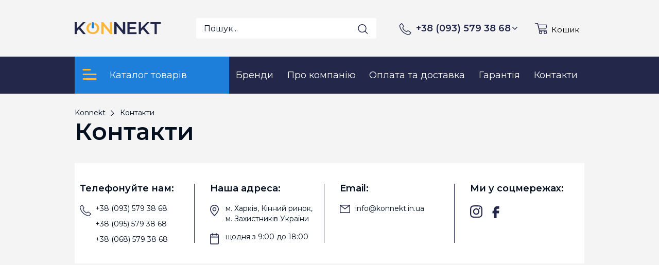

--- FILE ---
content_type: text/html; charset=utf-8
request_url: https://konnekt.in.ua/content/7-kontakti
body_size: 40915
content:
<!DOCTYPE HTML>
<!--[if lt IE 7]> <html class="no-js lt-ie9 lt-ie8 lt-ie7" lang="uk-ua"><![endif]-->
<!--[if IE 7]><html class="no-js lt-ie9 lt-ie8 ie7" lang="uk-ua"><![endif]-->
<!--[if IE 8]><html class="no-js lt-ie9 ie8" lang="uk-ua"><![endif]-->
<!--[if gt IE 8]> <html class="no-js ie9" lang="uk-ua"><![endif]-->
<html lang="uk-ua">
	<head>
		<meta charset="utf-8" />
					<title>Контакти - Konnekt</title>
									<meta name="generator" content="PrestaShop" />
		<meta name="robots" content="index,follow" />
		<meta name="viewport" content="initial-scale=1,user-scalable=no,maximum-scale=1,width=device-width">
		<meta name="apple-mobile-web-app-capable" content="yes" /> 
		<link rel="icon" type="image/vnd.microsoft.icon" href="/img/favicon.ico?1656842770" />
		<link rel="shortcut icon" type="image/x-icon" href="/img/favicon.ico?1656842770" />
		<link rel="preconnect" href="https://fonts.googleapis.com">
		<link rel="preconnect" href="https://fonts.gstatic.com" crossorigin>
		<link href="https://fonts.googleapis.com/css2?family=Merriweather:wght@400;700;900&display=swap" rel="stylesheet">
		<link href="https://fonts.googleapis.com/css2?family=Montserrat:wght@300;400;500;600;900&display=swap" rel="stylesheet">
														<link rel="stylesheet" href="/themes/konnekt/css/global.css" type="text/css" media="all" />
																<link rel="stylesheet" href="/themes/konnekt/css/autoload/highdpi.css" type="text/css" media="all" />
																<link rel="stylesheet" href="/themes/konnekt/css/autoload/responsive-tables.css" type="text/css" media="all" />
																<link rel="stylesheet" href="/themes/konnekt/css/autoload/uniform.default.css" type="text/css" media="all" />
																<link rel="stylesheet" href="/themes/konnekt/css/cms.css" type="text/css" media="all" />
																<link rel="stylesheet" href="/themes/konnekt/css/modules/blocklanguages/blocklanguages.css" type="text/css" media="all" />
																<link rel="stylesheet" href="/modules/blockfooterhtml/blockfooterhtml.css" type="text/css" media="all" />
																<link rel="stylesheet" href="/modules/footercontent/css/footercontent.css" type="text/css" media="all" />
																<link rel="stylesheet" href="/themes/konnekt/css/modules/blockcategories/blockcategories.css" type="text/css" media="all" />
																<link rel="stylesheet" href="/themes/konnekt/css/modules/blockcart/blockcart.css" type="text/css" media="all" />
																<link rel="stylesheet" href="/js/jquery/plugins/bxslider/jquery.bxslider.css" type="text/css" media="all" />
																<link rel="stylesheet" href="/js/jquery/plugins/autocomplete/jquery.autocomplete.css" type="text/css" media="all" />
																<link rel="stylesheet" href="/themes/konnekt/css/product_list.css" type="text/css" media="all" />
																<link rel="stylesheet" href="/themes/konnekt/css/modules/blocksearch_mod/blocksearch_mod.css" type="text/css" media="all" />
																<link rel="stylesheet" href="/modules/themeeditor/css/themeeditor_s_1.css" type="text/css" media="all" />
																<link rel="stylesheet" href="/modules/themeeditor/css/yourcss.css" type="text/css" media="all" />
																<link rel="stylesheet" href="/themes/konnekt/css/modules/iqitmegamenu/css/front.css" type="text/css" media="all" />
																<link rel="stylesheet" href="/modules/iqitmegamenu/css/iqitmegamenu_s_1.css" type="text/css" media="all" />
														<script type="text/javascript">
var CUSTOMIZE_TEXTFIELD = 1;
var FancyboxI18nClose = 'Close';
var FancyboxI18nNext = 'Next';
var FancyboxI18nPrev = 'Previous';
var PS_CATALOG_MODE = false;
var ajax_allowed = true;
var ajax_popup = true;
var ajaxsearch = true;
var baseDir = 'https://konnekt.in.ua/';
var baseUri = 'https://konnekt.in.ua/';
var blocksearch_type = 'top';
var comparator_max_item = 0;
var comparedProductsIds = [];
var contentOnly = false;
var currency = {"id":1,"name":"\u0413\u0440\u0438\u0432\u043d\u0430","iso_code":"UAH","iso_code_num":"980","sign":"\u0433\u0440\u043d","blank":"1","conversion_rate":"1.000000","deleted":"0","format":"2","decimals":"1","active":"1","prefix":"","suffix":" \u0433\u0440\u043d","id_shop_list":null,"force_id":false};
var currencyBlank = 1;
var currencyFormat = 2;
var currencyRate = 1;
var currencySign = 'грн';
var customizationIdMessage = '№ кастомізації';
var delete_txt = 'Видалити';
var displayList = 1;
var freeProductTranslation = 'Безкоштовно!';
var freeShippingTranslation = 'Безкоштовна доставка!';
var generated_date = 1769950814;
var grid_size_lg = 4;
var grid_size_lg2 = 3;
var grid_size_md = 4;
var grid_size_md2 = 3;
var grid_size_ms = 2;
var grid_size_ms2 = 6;
var grid_size_sm = 2;
var grid_size_sm2 = 6;
var grid_size_xs = 2;
var grid_size_xs2 = 6;
var hasDeliveryAddress = false;
var highDPI = false;
var id_lang = 2;
var img_dir = 'https://konnekt.in.ua/themes/konnekt/img/';
var instantsearch = false;
var iqit_carousel_auto = false;
var iqit_carousel_load = 'ondemand';
var iqit_lazy_load = true;
var iqit_mobile_header_sticky = false;
var iqit_mobile_header_style = 1;
var iqit_sidebarh = false;
var iqit_thumbs_position = true;
var iqitmegamenu_swwidth = false;
var isGuest = 0;
var isLogged = 0;
var isMobile = false;
var isPreloaderEnabled = false;
var isRtl = false;
var max_item = 'You cannot add more than 0 product(s) to the product comparison';
var min_item = 'Please select at least one product';
var more_products_search = 'More products »';
var page_name = 'cms';
var priceDisplayMethod = 0;
var priceDisplayPrecision = 2;
var quickView = false;
var removingLinkText = 'видалити цей товар з мого кошику';
var roundMode = 2;
var search_url = 'https://konnekt.in.ua/search';
var static_token = 'dabc89dcbb08b9e4ee80f6fe0063f847';
var toBeDetermined = 'Має бути визначеним';
var token = '146fcb72064be0bd44b102d05ab4b151';
var usingSecureMode = true;
</script>

						<script type="text/javascript" src="/js/jquery/jquery-1.11.0.min.js"></script>
						<script type="text/javascript" src="/js/jquery/jquery-migrate-1.2.1.min.js"></script>
						<script type="text/javascript" src="/js/jquery/plugins/jquery.easing.js"></script>
						<script type="text/javascript" src="/js/tools.js"></script>
						<script type="text/javascript" src="/themes/konnekt/js/global.js"></script>
						<script type="text/javascript" src="/themes/konnekt/js/autoload/10-bootstrap.min.js"></script>
						<script type="text/javascript" src="/themes/konnekt/js/autoload/15-jquery.total-storage.min.js"></script>
						<script type="text/javascript" src="/themes/konnekt/js/autoload/15-jquery.uniform-modified-pts.js"></script>
						<script type="text/javascript" src="/themes/konnekt/js/autoload/modernizr-custom.js"></script>
						<script type="text/javascript" src="/themes/konnekt/js/cms.js"></script>
						<script type="text/javascript" src="/modules/pluginadder/easyzoom.js"></script>
						<script type="text/javascript" src="/modules/pluginadder/jquery.lazyload.min.js"></script>
						<script type="text/javascript" src="/modules/pluginadder/plugins.js"></script>
						<script type="text/javascript" src="/modules/pluginadder/script.js"></script>
						<script type="text/javascript" src="/themes/konnekt/js/tools/treeManagement.js"></script>
						<script type="text/javascript" src="/themes/konnekt/js/modules/blockcart/ajax-cart.js"></script>
						<script type="text/javascript" src="/js/jquery/plugins/jquery.scrollTo.js"></script>
						<script type="text/javascript" src="/js/jquery/plugins/jquery.serialScroll.js"></script>
						<script type="text/javascript" src="/js/jquery/plugins/bxslider/jquery.bxslider.js"></script>
						<script type="text/javascript" src="/js/jquery/plugins/autocomplete/jquery.autocomplete.js"></script>
						<script type="text/javascript" src="/modules/blocksearch_mod/blocksearch_mod.js"></script>
						<script type="text/javascript" src="/modules/themeeditor/js/front/script.js"></script>
						<script type="text/javascript" src="/modules/iqitmegamenu/js/classie.js"></script>
						<script type="text/javascript" src="/modules/iqitmegamenu/js/front_horizontal.js"></script>
						<script type="text/javascript" src="/modules/iqitmegamenu/js/front_vertical.js"></script>
						<script type="text/javascript" src="/modules/iqitmegamenu/js/mlpushmenu.js"></script>
							

									<link rel="stylesheet" href="https://fonts.googleapis.com/css2?family=Merriweather:wght@400;700;900" type="text/css" media="all" />
					
		<!--[if lt IE 9]>
		<script src="https://oss.maxcdn.com/libs/html5shiv/3.7.0/html5shiv.js"></script>
		<script src="https://oss.maxcdn.com/libs/respond.js/1.3.0/respond.min.js"></script>
		<![endif]-->
		<!--[if lte IE 9]>
		
		<script src="https://konnekt.in.ua/themes/konnekt/js/flexibility.js"></script>

		<![endif]-->
		<meta property="og:title" content="&#1050;&#1086;&#1085;&#1090;&#1072;&#1082;&#1090;&#1080; - Konnekt"/>
		<meta property="og:url" content="http://konnekt.in.ua/content/7-kontakti"/>
		<meta property="og:site_name" content="Konnekt"/>
		
		<meta property="og:description" content="">
				<meta property="og:type" content="website">
		<meta property="og:image" content="https://konnekt.in.ua/img/konnekt-logo-1628084864.jpg" />
				
		<!-- Google tag (gtag.js) -->
        <script async src="https://www.googletagmanager.com/gtag/js?id=G-9PR4ZTRDWG"></script>
        <script>
          window.dataLayer = window.dataLayer || [];
          function gtag(){dataLayer.push(arguments);}
          gtag('js', new Date());
        
          gtag('config', 'G-9PR4ZTRDWG');
        </script>
        
	</head>
	<body id="cms" class="not-index cms cms-7 cms-kontakti hide-left-column hide-right-column  lang_uk   	 ">
			
	
	<div id="page">
		<div class="header-container">
			<header id="header">
		
			
						<div class="banner">
					<div class="container">
						<div class="row">
							
						</div>
					</div>
				</div>
									
								<div>
					<div class="container container-header">
														<div id="desktop-header" class="desktop-header">
									<div class="row">
						<div id="header_logo" class="logos col-xs-12 col-sm-2 ">

							<a href="https://konnekt.in.ua/" title="Konnekt">
								
								<img src="/img/Logo-main.svg" alt="Konnekt" title="Konnekt">
							</a>
						</div>
						<div class="col-sm-6 search_block_top_new">
							<div id="search_block_top_new" class="search_block_top  iqit-search" >
							<form method="get" action="//konnekt.in.ua/search" id="searchbox">
								<input type="hidden" name="controller" value="search" />
								<input type="hidden" name="orderby" value="position" />
								<input type="hidden" name="orderway" value="desc" />

								<div class="search_query_container ">
																	<input type="hidden" name="search-cat-select" value="0" class="search-cat-select" />
																	<input class="search_query form-control" type="text" id="search_query_top" name="search_query" placeholder="Пошук..." value="" />

								<button type="submit" name="submit_search" class="button-search" title="Знайти">
									<span>Поиск</span>
								</button>
								</div>
							</form>
							</div>
							
						</div>
						<div id="header_cont" class="col-sm-3">
							<a class="header_tel" href="tel:+380935793868" title="+38 (093) 579 38 68">+38 (093) 579 38 68<span class="fas fa-chevron-down"></span></a>
							<div class="header-cont-dropdown">
								<a class="header_tel_drop" href="tel:+380955793868" title="+38 (095) 579 38 68">+38 (095) 579 38 68</a>
								<a class="header_tel_drop" href="tel:+380685793868" title="+38 (068) 579 38 68">+38 (068) 579 38 68</a>								
							</div>
						</div>
						<div class="col-sm-1">
							<!-- Block languages module -->
<!-- /Block languages module -->

								
														</div>
						
						


	


	<!-- /Block search module TOP -->
<!-- MODULE Block cart -->
<div id="shopping_cart_container" class="col-xs-12 col-sm-1 clearfix">
	<div class="shopping_cart">
		<a href="https://konnekt.in.ua/quick-order" title="Перейти до кошика" rel="nofollow">
			<span class="cart_name">Кошик</span>
			<div class="more_info">
			<span class="ajax_cart_quantity unvisible">0</span>
			
		</div>
		</a>
					<div class="cart_block block exclusive">
				<div class="block_content">
					<!-- block list of products -->
					<div class="cart_block_list">
												<p class="cart_block_no_products">
							Немає товарів
						</p>
																		<div class="cart-prices">							
																					<div class="cart-prices-line last-line">
								<span class="price cart_block_total ajax_block_cart_total">0,00 грн</span>
								<span>Сума:</span>
							</div>
													</div>
						<p class="cart-buttons">
							<a id="button_order_cart" class="btn btn-default button button-medium" href="https://konnekt.in.ua/quick-order" title="Оформити" rel="nofollow">
								<span>
									Оформити
								</span>
							</a>
						</p>
					</div>
				</div>
			</div><!-- .cart_block -->
			</div>
</div>

	<div id="layer_cart">
		
			<div class="layer_cart_title col-xs-12">
				<p>
					 Товар успішно додано до Вашого кошика
				</p>
			</div>
			<div class="clearfix" >
			<div class="layer_cart_product col-xs-12 col-md-12">
				<span class="cross" title="Закрити вікно"></span>
				
				<div class="product-image-container layer_cart_img">
				</div>
				<div class="layer_cart_product_info">
					<p id="product_reference" ">
											<label>Код товару: </label>
											<span class="editable" itemprop="sku""></span>
										</p>
					<span id="layer_cart_product_title" class="product-name"></span>
					
					
					
					
					<div class="layercart_totalpr">
						До сплати
						<span id="layer_cart_product_price"></span>
					</div>
				</div>
			</div>
			
		</div>
					<div class="button-container clearfix">	
						<div class="">
					<span class="continue btn btn-default backtoshop" title="Продовжити покупки">
						<span>
							 Продовжити покупки
						</span>
					</span>
					<a class="btn btn-default button button-medium confirm_btn"	href="https://konnekt.in.ua/quick-order" title="Оформити замовлення" rel="nofollow">
						<span>
							Оформити 
						</span>
					</a>
				</div>
				</div>
		<div class="crossseling"></div>
	</div> <!-- #layer_cart -->
	<div class="layer_cart_overlay"></div>

<!-- /MODULE Block cart -->						
					</div>
					
										
					</div>

					<div class="mobile-condensed-header mobile-style mobile-style1 ">
						
													    <div id="mh-sticky" class="not-sticked">
        <div class="mobile-main-wrapper">
        <div class="mobile-main-bar">

            <div class="mh-button mh-menu">
                <span id="mh-menu"><i class="icon-reorder mh-icon"></i></span>
            </div>
            <div  class="mh-button mh-search">
                <span id="mh-search" data-mh-search="1"><i class="icon-search mh-icon"></i></span> 
            </div>
            <div class="mobile-h-logo">
                <a href="https://konnekt.in.ua/" title="Konnekt">
                    
					<img src="/img/Logo-white.svg" alt="Konnekt" title="Konnekt">
                </a>
            </div>
            <div  class="mh-button mh-user mh-phone"> 
                <span id="mh-user"></span>
                
    <div class="mh-drop">
		<div class="header_cont">
			<p><a class="header_tel" href="tel:+380935793868" title="+38 (093) 579 38 68">+38 (093) 579 38 68</a></p>
			<p><a class="header_tel" href="tel:+380955793868" title="+38 (095) 579 38 68">+38 (095) 579 38 68</a></p>
			<p><a class="header_tel" href="tel:+380685793868" title="+38 (068) 579 38 68">+38 (068) 579 38 68</a></p>				
		</div>
		
    
		
    </div>
   
            </div>
			
                        <div id="mh-cart-wrapper" class="mh-button mh-cart"> 
                <span id="mh-cart">
                    <i class="icon-shopping-cart mh-icon "></i>
                </span>
            </div>
            
        </div>
        </div>

        <div class="mh-dropdowns">
            <div class="mh-drop mh-search-drop">
                    
	<div class="search_block_top mh-search-module">
		<form method="get" action="//konnekt.in.ua/search">
			<input type="hidden" name="controller" value="search" />
			<input type="hidden" name="orderby" value="position" />
			<input type="hidden" name="orderway" value="desc" />
			<div class="search_query_container ">
								<input type="hidden" name="search-cat-select" value="0" class="search-cat-select" />
				

				<input class="search_query form-control" type="text"  name="search_query" placeholder="Пошук" value="" />
			</div>
			<button type="submit" name="submit_search" class="button-search">
				<span>Пошук</span>
			</button>
		</form>
	</div>

            </div>
        </div>

    </div>

						
						

					</div>

				
					</div>
				</div>
				<div class="fw-pseudo-wrapper"> <div class="desktop-header">


	<div  class="iqitmegamenu-wrapper col-xs-12 cbp-hor-width-0  clearfix">
		<div id="iqitmegamenu-horizontal" class="iqitmegamenu " role="navigation">
			<div class="container">
				
				
					<div class="cbp-vertical-on-top ">
						
<nav id="cbp-hrmenu1" class="cbp-hrmenu  cbp-vertical  cbp-fade cbp-arrowed    ">
	<div class="cbp-vertical-title"><svg width="28" height="21" viewBox="0 0 28 21" fill="none" xmlns="http://www.w3.org/2000/svg">
<line x1="1.99536" y1="1.5" x2="14.9954" y2="1.5" stroke="#FAB73C" stroke-width="3" stroke-linecap="round"/>
<line x1="2.00464" y1="10.5" x2="26.0046" y2="10.5" stroke="#FAB73C" stroke-width="3" stroke-linecap="round"/>
<line x1="2.00464" y1="19.5" x2="26.0046" y2="19.5" stroke="#FAB73C" stroke-width="3" stroke-linecap="round"/>
</svg>
Каталог товарів</div>					<ul>
												<li class="cbp-hrmenu-tab cbp-hrmenu-tab-14 ">
	<a href="https://konnekt.in.ua/149-tv-i-elektronika" title="ТВ і електроніка" >																								ТВ і електроніка <i class="icon-angle-right cbp-submenu-aindicator"></i>																<span class="cbp-triangle-container"><span class="cbp-triangle-left"></span><span class="cbp-triangle-left-back"></span></span>						</a>
														<div class="cbp-hrsub-wrapper">
							<div class="cbp-hrsub col-xs-12">
								<div class="cbp-hrsub-inner">
							
									
																																

		<div class="row menu_row menu-element  first_rows menu-element-id-1">
					

			

			

									

			<div  class="col-xs-3 cbp-menu-column cbp-menu-element menu-element-id-3 " >
			<div class="cbp-menu-column-inner">
						
				
				


				

								
					
													<div class="row cbp-categories-row">
																									<div class="col-xs-12">
										<a href="https://konnekt.in.ua/150-televizori-ta-aksesuari" class="cbp-column-title cbp-category-title" title="Телевізори та аксесуари">Телевізори та аксесуари</a>
										

<ul class="cbp-links cbp-category-tree">
	<li   class="cbp-hrsub-haslevel2"  >
	<div class="cbp-category-link-w">
	<a href="https://konnekt.in.ua/151-televizori" title="Телевізори">Телевізори</a>
				

<ul class="cbp-hrsub-level2">
	<li   >
	<div class="cbp-category-link-w">
	<a href="https://konnekt.in.ua/152-lcd-50" title="LCD 50">LCD 50</a>
		</div>		
	</li>  
	           
	<li   >
	<div class="cbp-category-link-w">
	<a href="https://konnekt.in.ua/153-lcd-43" title="LCD 43">LCD 43</a>
		</div>		
	</li>  
	           
	<li   >
	<div class="cbp-category-link-w">
	<a href="https://konnekt.in.ua/154-lcd-32" title="LCD 32">LCD 32</a>
		</div>		
	</li>  
	           
	<li   >
	<div class="cbp-category-link-w">
	<a href="https://konnekt.in.ua/155-lcd-58" title="LCD 58">LCD 58</a>
		</div>		
	</li>  
	           
	<li   >
	<div class="cbp-category-link-w">
	<a href="https://konnekt.in.ua/156-lcd-55" title="LCD 55">LCD 55</a>
		</div>		
	</li>  
	           
	<li   >
	<div class="cbp-category-link-w">
	<a href="https://konnekt.in.ua/157-lcd-19" title="LCD 19">LCD 19</a>
		</div>		
	</li>  
	           
	<li   >
	<div class="cbp-category-link-w">
	<a href="https://konnekt.in.ua/158-lcd-65" title="LCD 65">LCD 65</a>
		</div>		
	</li>  
	           
	<li   >
	<div class="cbp-category-link-w">
	<a href="https://konnekt.in.ua/159-lcd-24" title="LCD 24">LCD 24</a>
		</div>		
	</li>  
	           
	<li   >
	<div class="cbp-category-link-w">
	<a href="https://konnekt.in.ua/1382-lcd-39" title="LCD 39">LCD 39</a>
		</div>		
	</li>  
	           
	<li   >
	<div class="cbp-category-link-w">
	<a href="https://konnekt.in.ua/1564-lcd-22" title="LCD 22">LCD 22</a>
		</div>		
	</li>  
	           
	<li   >
	<div class="cbp-category-link-w">
	<a href="https://konnekt.in.ua/1565-lcd-40" title="LCD 40">LCD 40</a>
		</div>		
	</li>  
	           
	<li   >
	<div class="cbp-category-link-w">
	<a href="https://konnekt.in.ua/1980-lcd-75" title="LCD 75">LCD 75</a>
		</div>		
	</li>  
	           
	<li   >
	<div class="cbp-category-link-w">
	<a href="https://konnekt.in.ua/2031-lcd-42" title="LCD 42">LCD 42</a>
		</div>		
	</li>  
	           
</ul>

		</div>		
	</li>  
	           
	<li   class="cbp-hrsub-haslevel2"  >
	<div class="cbp-category-link-w">
	<a href="https://konnekt.in.ua/246-mediapleyeri" title="Медіаплеєри">Медіаплеєри</a>
				

<ul class="cbp-hrsub-level2">
	<li   >
	<div class="cbp-category-link-w">
	<a href="https://konnekt.in.ua/247-hd-pleer" title="HD-плеер">HD-плеер</a>
		</div>		
	</li>  
	           
	<li   >
	<div class="cbp-category-link-w">
	<a href="https://konnekt.in.ua/248-4k" title="4K">4K</a>
		</div>		
	</li>  
	           
</ul>

		</div>		
	</li>  
	           
	<li   class="cbp-hrsub-haslevel2"  >
	<div class="cbp-category-link-w">
	<a href="https://konnekt.in.ua/265-kronshtejni-ta-kriplennya" title="Кронштейни та кріплення">Кронштейни та кріплення</a>
				

<ul class="cbp-hrsub-level2">
	<li   >
	<div class="cbp-category-link-w">
	<a href="https://konnekt.in.ua/266-povorotno-naklonnye" title="поворотно-наклонные">поворотно-наклонные</a>
		</div>		
	</li>  
	           
	<li   >
	<div class="cbp-category-link-w">
	<a href="https://konnekt.in.ua/267-fiksirovannye" title="фиксированные">фиксированные</a>
		</div>		
	</li>  
	           
	<li   >
	<div class="cbp-category-link-w">
	<a href="https://konnekt.in.ua/268-potolochnye" title="потолочные">потолочные</a>
		</div>		
	</li>  
	           
	<li   >
	<div class="cbp-category-link-w">
	<a href="https://konnekt.in.ua/269-naklonnye" title="наклонные">наклонные</a>
		</div>		
	</li>  
	           
	<li   >
	<div class="cbp-category-link-w">
	<a href="https://konnekt.in.ua/1385-ne-vybran" title="Не выбран">Не выбран</a>
		</div>		
	</li>  
	           
</ul>

		</div>		
	</li>  
	           
	<li   class="cbp-hrsub-haslevel2"  >
	<div class="cbp-category-link-w">
	<a href="https://konnekt.in.ua/883-stijki-tumbi-video-stini-polki" title="Стійки, тумби, відео стіни, полки">Стійки, тумби, відео стіни, полки</a>
				

<ul class="cbp-hrsub-level2">
	<li   >
	<div class="cbp-category-link-w">
	<a href="https://konnekt.in.ua/884-polki" title="полки">полки</a>
		</div>		
	</li>  
	           
	<li   >
	<div class="cbp-category-link-w">
	<a href="https://konnekt.in.ua/2002-napolnye-stojki" title="напольные стойки">напольные стойки</a>
		</div>		
	</li>  
	           
</ul>

		</div>		
	</li>  
	           
	<li   class="cbp-hrsub-haslevel2"  >
	<div class="cbp-category-link-w">
	<a href="https://konnekt.in.ua/885-nastilni-kriplennya" title="Настільні кріплення">Настільні кріплення</a>
				

<ul class="cbp-hrsub-level2">
	<li   >
	<div class="cbp-category-link-w">
	<a href="https://konnekt.in.ua/886-nastolnye-krepleniya" title="Настольные крепления">Настольные крепления</a>
		</div>		
	</li>  
	           
	<li   >
	<div class="cbp-category-link-w">
	<a href="https://konnekt.in.ua/1424-ne-vybran" title="Не выбран">Не выбран</a>
		</div>		
	</li>  
	           
</ul>

		</div>		
	</li>  
	           
	<li   class="cbp-hrsub-haslevel2"  >
	<div class="cbp-category-link-w">
	<a href="https://konnekt.in.ua/1108-universalni-pulti-dk-i-klaviaturi" title="Універсальні пульти ДК і клавіатури">Універсальні пульти ДК і клавіатури</a>
				

<ul class="cbp-hrsub-level2">
	<li   >
	<div class="cbp-category-link-w">
	<a href="https://konnekt.in.ua/1109-ne-vybran" title="Не выбран">Не выбран</a>
		</div>		
	</li>  
	           
	<li   >
	<div class="cbp-category-link-w">
	<a href="https://konnekt.in.ua/1110-aksessuar" title="Аксессуар">Аксессуар</a>
		</div>		
	</li>  
	           
	<li   >
	<div class="cbp-category-link-w">
	<a href="https://konnekt.in.ua/1111-pult" title="пульт">пульт</a>
		</div>		
	</li>  
	           
</ul>

		</div>		
	</li>  
	           
	<li   class="cbp-hrsub-haslevel2"  >
	<div class="cbp-category-link-w">
	<a href="https://konnekt.in.ua/1437-tv-anteni-ta-resiveri" title="ТВ-антени та ресівери">ТВ-антени та ресівери</a>
				

<ul class="cbp-hrsub-level2">
	<li   class="cbp-hrsub-haslevel3"  >
	<div class="cbp-category-link-w">
	<a href="https://konnekt.in.ua/1438-resiveri-cifrovogo-telebachennya" title="Ресивери цифрового телебачення">Ресивери цифрового телебачення</a>
				

<ul class="cbp-hrsub-level2 cbp-hrsub-level3">
	<li   >
	<div class="cbp-category-link-w">
	<a href="https://konnekt.in.ua/1439-ne-vybran" title="Не выбран">Не выбран</a>
		</div>		
	</li>  
	           
</ul>

		</div>		
	</li>  
	           
</ul>

		</div>		
	</li>  
	           
</ul>
									</div>
																								</div>

											
				
			

			

			

						</div>		</div>

						

			<div  class="col-xs-3 cbp-menu-column cbp-menu-element menu-element-id-4 " >
			<div class="cbp-menu-column-inner">
						
				
				


				

								
					
													<div class="row cbp-categories-row">
																									<div class="col-xs-12">
										<a href="https://konnekt.in.ua/246-mediapleyeri" class="cbp-column-title cbp-category-title" title="Медіаплеєри">Медіаплеєри</a>
										

<ul class="cbp-links cbp-category-tree">
	<li   >
	<div class="cbp-category-link-w">
	<a href="https://konnekt.in.ua/247-hd-pleer" title="HD-плеер">HD-плеер</a>
		</div>		
	</li>  
	           
	<li   >
	<div class="cbp-category-link-w">
	<a href="https://konnekt.in.ua/248-4k" title="4K">4K</a>
		</div>		
	</li>  
	           
</ul>
									</div>
																																		<div class="col-xs-12">
										<a href="https://konnekt.in.ua/265-kronshtejni-ta-kriplennya" class="cbp-column-title cbp-category-title" title="Кронштейни та кріплення">Кронштейни та кріплення</a>
										

<ul class="cbp-links cbp-category-tree">
	<li   >
	<div class="cbp-category-link-w">
	<a href="https://konnekt.in.ua/266-povorotno-naklonnye" title="поворотно-наклонные">поворотно-наклонные</a>
		</div>		
	</li>  
	           
	<li   >
	<div class="cbp-category-link-w">
	<a href="https://konnekt.in.ua/267-fiksirovannye" title="фиксированные">фиксированные</a>
		</div>		
	</li>  
	           
	<li   >
	<div class="cbp-category-link-w">
	<a href="https://konnekt.in.ua/268-potolochnye" title="потолочные">потолочные</a>
		</div>		
	</li>  
	           
	<li   >
	<div class="cbp-category-link-w">
	<a href="https://konnekt.in.ua/269-naklonnye" title="наклонные">наклонные</a>
		</div>		
	</li>  
	           
	<li   >
	<div class="cbp-category-link-w">
	<a href="https://konnekt.in.ua/1385-ne-vybran" title="Не выбран">Не выбран</a>
		</div>		
	</li>  
	           
</ul>
									</div>
																								</div>

											
				
			

			

			

						</div>		</div>

						

			<div  class="col-xs-3 cbp-menu-column cbp-menu-element menu-element-id-5 " >
			<div class="cbp-menu-column-inner">
						
				
				


				

								
					
													<div class="row cbp-categories-row">
																									<div class="col-xs-12">
										<a href="https://konnekt.in.ua/332-action-kameri-kvadrokoptera" class="cbp-column-title cbp-category-title" title="Action-камери, квадрокоптера">Action-камери, квадрокоптера</a>
										

<ul class="cbp-links cbp-category-tree">
	<li   class="cbp-hrsub-haslevel2"  >
	<div class="cbp-category-link-w">
	<a href="https://konnekt.in.ua/333-action-kameri" title="Action-камери">Action-камери</a>
				

<ul class="cbp-hrsub-level2">
	<li   >
	<div class="cbp-category-link-w">
	<a href="https://konnekt.in.ua/334-snoppa" title="Snoppa">Snoppa</a>
		</div>		
	</li>  
	           
	<li   >
	<div class="cbp-category-link-w">
	<a href="https://konnekt.in.ua/335-airon" title="AirOn">AirOn</a>
		</div>		
	</li>  
	           
	<li   >
	<div class="cbp-category-link-w">
	<a href="https://konnekt.in.ua/1387-gopro" title="GoPro">GoPro</a>
		</div>		
	</li>  
	           
</ul>

		</div>		
	</li>  
	           
	<li   class="cbp-hrsub-haslevel2"  >
	<div class="cbp-category-link-w">
	<a href="https://konnekt.in.ua/875-aksesuari-dlya-action-kamer" title="Аксесуари для action-камер">Аксесуари для action-камер</a>
				

<ul class="cbp-hrsub-level2">
	<li   >
	<div class="cbp-category-link-w">
	<a href="https://konnekt.in.ua/876-ne-vybran" title="Не выбран">Не выбран</a>
		</div>		
	</li>  
	           
	<li   >
	<div class="cbp-category-link-w">
	<a href="https://konnekt.in.ua/877-podvodnyj-boks" title="Подводный бокс">Подводный бокс</a>
		</div>		
	</li>  
	           
	<li   >
	<div class="cbp-category-link-w">
	<a href="https://konnekt.in.ua/878-aksessuary" title="Аксессуары">Аксессуары</a>
		</div>		
	</li>  
	           
	<li   >
	<div class="cbp-category-link-w">
	<a href="https://konnekt.in.ua/879-chekhol" title="Чехол">Чехол</a>
		</div>		
	</li>  
	           
	<li   >
	<div class="cbp-category-link-w">
	<a href="https://konnekt.in.ua/880-pult" title="пульт">пульт</a>
		</div>		
	</li>  
	           
	<li   >
	<div class="cbp-category-link-w">
	<a href="https://konnekt.in.ua/881-mikrofon" title="микрофон">микрофон</a>
		</div>		
	</li>  
	           
	<li   >
	<div class="cbp-category-link-w">
	<a href="https://konnekt.in.ua/882-zaryadnyj-komplekt" title="зарядный комплект">зарядный комплект</a>
		</div>		
	</li>  
	           
</ul>

		</div>		
	</li>  
	           
	<li   class="cbp-hrsub-haslevel2"  >
	<div class="cbp-category-link-w">
	<a href="https://konnekt.in.ua/887-aksesuari-dlya-kvadrokoptera" title="Аксесуари для квадрокоптера">Аксесуари для квадрокоптера</a>
				

<ul class="cbp-hrsub-level2">
	<li   >
	<div class="cbp-category-link-w">
	<a href="https://konnekt.in.ua/888-ne-vybran" title="Не выбран">Не выбран</a>
		</div>		
	</li>  
	           
</ul>

		</div>		
	</li>  
	           
</ul>
									</div>
																								</div>

											
				
			

			

			

						</div>		</div>

						

			<div  class="col-xs-3 cbp-menu-column cbp-menu-element menu-element-id-6 " >
			<div class="cbp-menu-column-inner">
						
				
				


				

								
					
													<div class="row cbp-categories-row">
																									<div class="col-xs-12">
										<a href="https://konnekt.in.ua/941-aksesuari-do-foto-ta-video" class="cbp-column-title cbp-category-title" title="Аксесуари до фото та відео">Аксесуари до фото та відео</a>
										

<ul class="cbp-links cbp-category-tree">
	<li   class="cbp-hrsub-haslevel2"  >
	<div class="cbp-category-link-w">
	<a href="https://konnekt.in.ua/942-nakamerne-svitlo" title="Накамерне світло">Накамерне світло</a>
				

<ul class="cbp-hrsub-level2">
	<li   >
	<div class="cbp-category-link-w">
	<a href="https://konnekt.in.ua/943-nakamernyj-svet" title="накамерный свет">накамерный свет</a>
		</div>		
	</li>  
	           
	<li   >
	<div class="cbp-category-link-w">
	<a href="https://konnekt.in.ua/1425-ne-vybran" title="Не выбран">Не выбран</a>
		</div>		
	</li>  
	           
</ul>

		</div>		
	</li>  
	           
	<li   class="cbp-hrsub-haslevel2"  >
	<div class="cbp-category-link-w">
	<a href="https://konnekt.in.ua/1128-shtativi-ta-aksesuari" title="Штативи та аксесуари">Штативи та аксесуари</a>
				

<ul class="cbp-hrsub-level2">
	<li   >
	<div class="cbp-category-link-w">
	<a href="https://konnekt.in.ua/1129-ne-vybran" title="Не выбран">Не выбран</a>
		</div>		
	</li>  
	           
	<li   >
	<div class="cbp-category-link-w">
	<a href="https://konnekt.in.ua/1130-shtativ" title="Штатив">Штатив</a>
		</div>		
	</li>  
	           
</ul>

		</div>		
	</li>  
	           
	<li   class="cbp-hrsub-haslevel2"  >
	<div class="cbp-category-link-w">
	<a href="https://konnekt.in.ua/1131-sumki-futlyari-kofri-dlya-foto-i-video" title="Сумки, футляри, кофри для фото і відео">Сумки, футляри, кофри для фото і відео</a>
				

<ul class="cbp-hrsub-level2">
	<li   >
	<div class="cbp-category-link-w">
	<a href="https://konnekt.in.ua/1132-ryukzaki" title="рюкзаки">рюкзаки</a>
		</div>		
	</li>  
	           
	<li   >
	<div class="cbp-category-link-w">
	<a href="https://konnekt.in.ua/1133-sumki" title="сумки">сумки</a>
		</div>		
	</li>  
	           
	<li   >
	<div class="cbp-category-link-w">
	<a href="https://konnekt.in.ua/1134-sumkichekhly" title="Сумки(Чехлы)">Сумки(Чехлы)</a>
		</div>		
	</li>  
	           
	<li   >
	<div class="cbp-category-link-w">
	<a href="https://konnekt.in.ua/1440-ne-vybran" title="Не выбран">Не выбран</a>
		</div>		
	</li>  
	           
</ul>

		</div>		
	</li>  
	           
	<li   class="cbp-hrsub-haslevel2"  >
	<div class="cbp-category-link-w">
	<a href="https://konnekt.in.ua/1854-zaryadni-pristroyi-dlya-foto-ta-video" title="Зарядні пристрої для фото та відео">Зарядні пристрої для фото та відео</a>
				

<ul class="cbp-hrsub-level2">
	<li   >
	<div class="cbp-category-link-w">
	<a href="https://konnekt.in.ua/1855-fotokamery" title="фотокамеры">фотокамеры</a>
		</div>		
	</li>  
	           
	<li   >
	<div class="cbp-category-link-w">
	<a href="https://konnekt.in.ua/2143-videokamery" title="видеокамеры">видеокамеры</a>
		</div>		
	</li>  
	           
</ul>

		</div>		
	</li>  
	           
	<li   class="cbp-hrsub-haslevel2"  >
	<div class="cbp-category-link-w">
	<a href="https://konnekt.in.ua/2045-aksesuari-do-foto-ta-video-inshe" title="Аксесуари до фото та відео (інше)">Аксесуари до фото та відео (інше)</a>
				

<ul class="cbp-hrsub-level2">
	<li   >
	<div class="cbp-category-link-w">
	<a href="https://konnekt.in.ua/2046-aksessuary" title="Аксессуары">Аксессуары</a>
		</div>		
	</li>  
	           
</ul>

		</div>		
	</li>  
	           
	<li   class="cbp-hrsub-haslevel2"  >
	<div class="cbp-category-link-w">
	<a href="https://konnekt.in.ua/2140-akumulyatori-dlya-foto-i-videokamer" title="Акумулятори для фото і відеокамер">Акумулятори для фото і відеокамер</a>
				

<ul class="cbp-hrsub-level2">
	<li   >
	<div class="cbp-category-link-w">
	<a href="https://konnekt.in.ua/2141-fotokamery" title="фотокамеры">фотокамеры</a>
		</div>		
	</li>  
	           
	<li   >
	<div class="cbp-category-link-w">
	<a href="https://konnekt.in.ua/2142-videokamery" title="видеокамеры">видеокамеры</a>
		</div>		
	</li>  
	           
</ul>

		</div>		
	</li>  
	           
</ul>
									</div>
																																		<div class="col-xs-12">
										<a href="https://konnekt.in.ua/336-audiotekhnika" class="cbp-column-title cbp-category-title" title="Аудіотехніка">Аудіотехніка</a>
										

<ul class="cbp-links cbp-category-tree">
	<li   class="cbp-hrsub-haslevel2"  >
	<div class="cbp-category-link-w">
	<a href="https://konnekt.in.ua/337-diktofoni" title="Диктофони">Диктофони</a>
				

<ul class="cbp-hrsub-level2">
	<li   >
	<div class="cbp-category-link-w">
	<a href="https://konnekt.in.ua/1388-ne-vybran" title="Не выбран">Не выбран</a>
		</div>		
	</li>  
	           
</ul>

		</div>		
	</li>  
	           
	<li   class="cbp-hrsub-haslevel2"  >
	<div class="cbp-category-link-w">
	<a href="https://konnekt.in.ua/338-domashni-kinoteatri" title="Домашні кінотеатри">Домашні кінотеатри</a>
				

<ul class="cbp-hrsub-level2">
	<li   >
	<div class="cbp-category-link-w">
	<a href="https://konnekt.in.ua/339-ne-vybran" title="Не выбран">Не выбран</a>
		</div>		
	</li>  
	           
</ul>

		</div>		
	</li>  
	           
	<li   class="cbp-hrsub-haslevel2"  >
	<div class="cbp-category-link-w">
	<a href="https://konnekt.in.ua/1901-radioprijmachi" title="Радіоприймачі">Радіоприймачі</a>
				

<ul class="cbp-hrsub-level2">
	<li   >
	<div class="cbp-category-link-w">
	<a href="https://konnekt.in.ua/1902-ne-vybran" title="Не выбран">Не выбран</a>
		</div>		
	</li>  
	           
</ul>

		</div>		
	</li>  
	           
</ul>
									</div>
																																		<div class="col-xs-12">
										<a href="https://konnekt.in.ua/1361-muzichni-instrumenti-ta-obladnannya" class="cbp-column-title cbp-category-title" title="Музичні інструменти та обладнання">Музичні інструменти та обладнання</a>
										

<ul class="cbp-links cbp-category-tree">
	<li   class="cbp-hrsub-haslevel2"  >
	<div class="cbp-category-link-w">
	<a href="https://konnekt.in.ua/1362-aksesuari-opciyi" title="Аксесуари, опції">Аксесуари, опції</a>
				

<ul class="cbp-hrsub-level2">
	<li   >
	<div class="cbp-category-link-w">
	<a href="https://konnekt.in.ua/1363-dlya-mikrofonov-i-radiosistem" title="для микрофонов и радиосистем">для микрофонов и радиосистем</a>
		</div>		
	</li>  
	           
</ul>

		</div>		
	</li>  
	           
	<li   class="cbp-hrsub-haslevel2"  >
	<div class="cbp-category-link-w">
	<a href="https://konnekt.in.ua/1369-mikrofoni" title="Мікрофони">Мікрофони</a>
				

<ul class="cbp-hrsub-level2">
	<li   >
	<div class="cbp-category-link-w">
	<a href="https://konnekt.in.ua/1370-karaoke-mikrofon" title="караоке-микрофон">караоке-микрофон</a>
		</div>		
	</li>  
	           
</ul>

		</div>		
	</li>  
	           
</ul>
									</div>
																								</div>

											
				
			

			

			

						</div>		</div>

											</div>
               
																					
																	
								</div>
							</div></div>
													</li>
												<li class="cbp-hrmenu-tab cbp-hrmenu-tab-13 ">
	<a href="https://konnekt.in.ua/107-smartfoni-telefoni-ta-plansheti" title="Смартфони, телефони та планшети" >																								Смартфони, телефони та планшети <i class="icon-angle-right cbp-submenu-aindicator"></i>																<span class="cbp-triangle-container"><span class="cbp-triangle-left"></span><span class="cbp-triangle-left-back"></span></span>						</a>
														<div class="cbp-hrsub-wrapper">
							<div class="cbp-hrsub col-xs-12">
								<div class="cbp-hrsub-inner">
							
									
																																

		<div class="row menu_row menu-element  first_rows menu-element-id-1">
					

			

			

									

			<div  class="col-xs-4 cbp-menu-column cbp-menu-element menu-element-id-2 " >
			<div class="cbp-menu-column-inner">
						
				
				


				

								
					
													<div class="row cbp-categories-row">
																									<div class="col-xs-12">
										<a href="https://konnekt.in.ua/224-aksesuari-do-mobilnikh-telefoniv" class="cbp-column-title cbp-category-title" title="Аксесуари до мобільних телефонів">Аксесуари до мобільних телефонів</a>
										

<ul class="cbp-links cbp-category-tree">
	<li   class="cbp-hrsub-haslevel2"  >
	<div class="cbp-category-link-w">
	<a href="https://konnekt.in.ua/225-kabeli-sinkhronizaciyi" title="Кабелі синхронізації">Кабелі синхронізації</a>
				

<ul class="cbp-hrsub-level2">
	<li   >
	<div class="cbp-category-link-w">
	<a href="https://konnekt.in.ua/226-lightning" title="Lightning">Lightning</a>
		</div>		
	</li>  
	           
	<li   >
	<div class="cbp-category-link-w">
	<a href="https://konnekt.in.ua/227-usb-type-c" title="USB Type-C">USB Type-C</a>
		</div>		
	</li>  
	           
	<li   >
	<div class="cbp-category-link-w">
	<a href="https://konnekt.in.ua/228-microusb" title="MicroUSB">MicroUSB</a>
		</div>		
	</li>  
	           
	<li   >
	<div class="cbp-category-link-w">
	<a href="https://konnekt.in.ua/229-adapter" title="Адаптер">Адаптер</a>
		</div>		
	</li>  
	           
	<li   >
	<div class="cbp-category-link-w">
	<a href="https://konnekt.in.ua/230-kabel" title="Кабель">Кабель</a>
		</div>		
	</li>  
	           
	<li   >
	<div class="cbp-category-link-w">
	<a href="https://konnekt.in.ua/1383-ne-vybran" title="Не выбран">Не выбран</a>
		</div>		
	</li>  
	           
	<li   >
	<div class="cbp-category-link-w">
	<a href="https://konnekt.in.ua/2043-30-pin" title="30-pin">30-pin</a>
		</div>		
	</li>  
	           
</ul>

		</div>		
	</li>  
	           
	<li   class="cbp-hrsub-haslevel2"  >
	<div class="cbp-category-link-w">
	<a href="https://konnekt.in.ua/238-zaryadni-pristroyi" title="Зарядні пристрої">Зарядні пристрої</a>
				

<ul class="cbp-hrsub-level2">
	<li   >
	<div class="cbp-category-link-w">
	<a href="https://konnekt.in.ua/239-besprovodnoe-zu" title="Беспроводное ЗУ">Беспроводное ЗУ</a>
		</div>		
	</li>  
	           
	<li   >
	<div class="cbp-category-link-w">
	<a href="https://konnekt.in.ua/240-setevoe-zu" title="Сетевое ЗУ">Сетевое ЗУ</a>
		</div>		
	</li>  
	           
	<li   >
	<div class="cbp-category-link-w">
	<a href="https://konnekt.in.ua/241-avtomobilnoe-zu" title="Автомобильное ЗУ">Автомобильное ЗУ</a>
		</div>		
	</li>  
	           
	<li   >
	<div class="cbp-category-link-w">
	<a href="https://konnekt.in.ua/2044-solnechnaya-batareya" title="Солнечная батарея">Солнечная батарея</a>
		</div>		
	</li>  
	           
</ul>

		</div>		
	</li>  
	           
	<li   class="cbp-hrsub-haslevel2"  >
	<div class="cbp-category-link-w">
	<a href="https://konnekt.in.ua/253-pidstavki-ta-kriplennya-dlya-mobilnikh-pristroyiv" title="Підставки та кріплення для мобільних пристроїв">Підставки та кріплення для мобільних пристроїв</a>
				

<ul class="cbp-hrsub-level2">
	<li   >
	<div class="cbp-category-link-w">
	<a href="https://konnekt.in.ua/254-na-torpedu" title="На торпеду">На торпеду</a>
		</div>		
	</li>  
	           
	<li   >
	<div class="cbp-category-link-w">
	<a href="https://konnekt.in.ua/255-na-steklo" title="На стекло">На стекло</a>
		</div>		
	</li>  
	           
	<li   >
	<div class="cbp-category-link-w">
	<a href="https://konnekt.in.ua/256-universalnyj" title="Универсальный">Универсальный</a>
		</div>		
	</li>  
	           
	<li   >
	<div class="cbp-category-link-w">
	<a href="https://konnekt.in.ua/257-na-vent-reshetku" title="На вент решетку">На вент решетку</a>
		</div>		
	</li>  
	           
	<li   >
	<div class="cbp-category-link-w">
	<a href="https://konnekt.in.ua/258-derzhatel-na-podgolovnik" title="Держатель на подголовник">Держатель на подголовник</a>
		</div>		
	</li>  
	           
	<li   >
	<div class="cbp-category-link-w">
	<a href="https://konnekt.in.ua/2047-na-rul" title="На руль">На руль</a>
		</div>		
	</li>  
	           
</ul>

		</div>		
	</li>  
	           
	<li   class="cbp-hrsub-haslevel2"  >
	<div class="cbp-category-link-w">
	<a href="https://konnekt.in.ua/302-rizne" title="Різне">Різне</a>
				

<ul class="cbp-hrsub-level2">
	<li   >
	<div class="cbp-category-link-w">
	<a href="https://konnekt.in.ua/303-adapter" title="адаптер">адаптер</a>
		</div>		
	</li>  
	           
	<li   >
	<div class="cbp-category-link-w">
	<a href="https://konnekt.in.ua/304-derzhatel" title="держатель">держатель</a>
		</div>		
	</li>  
	           
	<li   >
	<div class="cbp-category-link-w">
	<a href="https://konnekt.in.ua/305-chekhly-dlya-umb" title="чехлы для УМБ">чехлы для УМБ</a>
		</div>		
	</li>  
	           
	<li   >
	<div class="cbp-category-link-w">
	<a href="https://konnekt.in.ua/306-instrumenty" title="инструменты">инструменты</a>
		</div>		
	</li>  
	           
</ul>

		</div>		
	</li>  
	           
	<li   class="cbp-hrsub-haslevel2"  >
	<div class="cbp-category-link-w">
	<a href="https://konnekt.in.ua/470-monopodi" title="Моноподи">Моноподи</a>
				

<ul class="cbp-hrsub-level2">
	<li   >
	<div class="cbp-category-link-w">
	<a href="https://konnekt.in.ua/471-jack-35" title="Jack 3,5">Jack 3,5</a>
		</div>		
	</li>  
	           
	<li   >
	<div class="cbp-category-link-w">
	<a href="https://konnekt.in.ua/472-bluetooth" title="Bluetooth">Bluetooth</a>
		</div>		
	</li>  
	           
	<li   >
	<div class="cbp-category-link-w">
	<a href="https://konnekt.in.ua/473-ne-vybran" title="Не выбран">Не выбран</a>
		</div>		
	</li>  
	           
</ul>

		</div>		
	</li>  
	           
	<li   class="cbp-hrsub-haslevel2"  >
	<div class="cbp-category-link-w">
	<a href="https://konnekt.in.ua/647-universalni-mobilni-batareyi" title="Універсальні мобільні батареї">Універсальні мобільні батареї</a>
				

<ul class="cbp-hrsub-level2">
	<li   >
	<div class="cbp-category-link-w">
	<a href="https://konnekt.in.ua/648-16000-i-bolee" title="16000 и более">16000 и более</a>
		</div>		
	</li>  
	           
	<li   >
	<div class="cbp-category-link-w">
	<a href="https://konnekt.in.ua/649-10000-15999-mach" title="10000 - 15999 мАч">10000 - 15999 мАч</a>
		</div>		
	</li>  
	           
	<li   >
	<div class="cbp-category-link-w">
	<a href="https://konnekt.in.ua/1792-ne-vybran" title="Не выбран">Не выбран</a>
		</div>		
	</li>  
	           
</ul>

		</div>		
	</li>  
	           
	<li   class="cbp-hrsub-haslevel2"  >
	<div class="cbp-category-link-w">
	<a href="https://konnekt.in.ua/759-perekhidniki-dlya-mobilnikh-pristroyiv" title="Перехідники для мобільних пристроїв">Перехідники для мобільних пристроїв</a>
				

<ul class="cbp-hrsub-level2">
	<li   >
	<div class="cbp-category-link-w">
	<a href="https://konnekt.in.ua/760-lightning" title="Lightning">Lightning</a>
		</div>		
	</li>  
	           
	<li   >
	<div class="cbp-category-link-w">
	<a href="https://konnekt.in.ua/761-usb-c" title="USB-C">USB-C</a>
		</div>		
	</li>  
	           
	<li   >
	<div class="cbp-category-link-w">
	<a href="https://konnekt.in.ua/762-adapter" title="Адаптер">Адаптер</a>
		</div>		
	</li>  
	           
	<li   >
	<div class="cbp-category-link-w">
	<a href="https://konnekt.in.ua/763-microusb" title="microUSB">microUSB</a>
		</div>		
	</li>  
	           
	<li   >
	<div class="cbp-category-link-w">
	<a href="https://konnekt.in.ua/1419-ne-vybran" title="Не выбран">Не выбран</a>
		</div>		
	</li>  
	           
</ul>

		</div>		
	</li>  
	           
	<li   class="cbp-hrsub-haslevel2"  >
	<div class="cbp-category-link-w">
	<a href="https://konnekt.in.ua/1067-stilusi-dlya-mobilnikh-pristroyiv" title="Стилуси для мобільних пристроїв">Стилуси для мобільних пристроїв</a>
				

<ul class="cbp-hrsub-level2">
	<li   >
	<div class="cbp-category-link-w">
	<a href="https://konnekt.in.ua/1068-ne-vybran" title="Не выбран">Не выбран</a>
		</div>		
	</li>  
	           
</ul>

		</div>		
	</li>  
	           
	<li   class="cbp-hrsub-haslevel2"  >
	<div class="cbp-category-link-w">
	<a href="https://konnekt.in.ua/1323-chokhli-dlya-telefoniv" title="Чохли для телефонів">Чохли для телефонів</a>
				

<ul class="cbp-hrsub-level2">
	<li   >
	<div class="cbp-category-link-w">
	<a href="https://konnekt.in.ua/1324-knizhka" title="книжка">книжка</a>
		</div>		
	</li>  
	           
	<li   >
	<div class="cbp-category-link-w">
	<a href="https://konnekt.in.ua/1325-nakladka" title="накладка">накладка</a>
		</div>		
	</li>  
	           
	<li   >
	<div class="cbp-category-link-w">
	<a href="https://konnekt.in.ua/1326-chekhol-knizhka" title="Чехол-книжка">Чехол-книжка</a>
		</div>		
	</li>  
	           
	<li   >
	<div class="cbp-category-link-w">
	<a href="https://konnekt.in.ua/1327-chekhol-nakladka" title="Чехол-накладка">Чехол-накладка</a>
		</div>		
	</li>  
	           
	<li   >
	<div class="cbp-category-link-w">
	<a href="https://konnekt.in.ua/1328-bamper" title="Бампер">Бампер</a>
		</div>		
	</li>  
	           
	<li   >
	<div class="cbp-category-link-w">
	<a href="https://konnekt.in.ua/1329-flip" title="флип">флип</a>
		</div>		
	</li>  
	           
	<li   >
	<div class="cbp-category-link-w">
	<a href="https://konnekt.in.ua/1330-karman" title="карман">карман</a>
		</div>		
	</li>  
	           
	<li   >
	<div class="cbp-category-link-w">
	<a href="https://konnekt.in.ua/1331-chekhol-na-ruku" title="Чехол на руку">Чехол на руку</a>
		</div>		
	</li>  
	           
	<li   >
	<div class="cbp-category-link-w">
	<a href="https://konnekt.in.ua/1454-ne-vybran" title="Не выбран">Не выбран</a>
		</div>		
	</li>  
	           
	<li   >
	<div class="cbp-category-link-w">
	<a href="https://konnekt.in.ua/1942-dlya-naushnikov" title="для наушников">для наушников</a>
		</div>		
	</li>  
	           
</ul>

		</div>		
	</li>  
	           
	<li   class="cbp-hrsub-haslevel2"  >
	<div class="cbp-category-link-w">
	<a href="https://konnekt.in.ua/1342-zakhisni-plivki-ta-sklo" title="Захисні плівки та скло">Захисні плівки та скло</a>
				

<ul class="cbp-hrsub-level2">
	<li   >
	<div class="cbp-category-link-w">
	<a href="https://konnekt.in.ua/1343-zashhitnoe-steklo" title="защитное стекло">защитное стекло</a>
		</div>		
	</li>  
	           
	<li   >
	<div class="cbp-category-link-w">
	<a href="https://konnekt.in.ua/1344-zashhitnye-stekla" title="Защитные стекла">Защитные стекла</a>
		</div>		
	</li>  
	           
	<li   >
	<div class="cbp-category-link-w">
	<a href="https://konnekt.in.ua/1345-zashhitnaya-plenka" title="защитная пленка">защитная пленка</a>
		</div>		
	</li>  
	           
	<li   >
	<div class="cbp-category-link-w">
	<a href="https://konnekt.in.ua/1346-ne-vybran" title="Не выбран">Не выбран</a>
		</div>		
	</li>  
	           
	<li   >
	<div class="cbp-category-link-w">
	<a href="https://konnekt.in.ua/1347-zashhitnye-plenki" title="Защитные пленки">Защитные пленки</a>
		</div>		
	</li>  
	           
</ul>

		</div>		
	</li>  
	           
	<li   class="cbp-hrsub-haslevel2"  >
	<div class="cbp-category-link-w">
	<a href="https://konnekt.in.ua/1364-zapchastini-dlya-telefoniv" title="Запчастини для телефонів">Запчастини для телефонів</a>
				

<ul class="cbp-hrsub-level2">
	<li   class="cbp-hrsub-haslevel3"  >
	<div class="cbp-category-link-w">
	<a href="https://konnekt.in.ua/1365-akumulyatori-dlya-mobilnikh-telefoniv" title="Акумулятори для мобільних телефонів">Акумулятори для мобільних телефонів</a>
				

<ul class="cbp-hrsub-level2 cbp-hrsub-level3">
	<li   >
	<div class="cbp-category-link-w">
	<a href="https://konnekt.in.ua/1366-akkumulyatory" title="Аккумуляторы">Аккумуляторы</a>
		</div>		
	</li>  
	           
	<li   >
	<div class="cbp-category-link-w">
	<a href="https://konnekt.in.ua/1458-ne-vybran" title="Не выбран">Не выбран</a>
		</div>		
	</li>  
	           
</ul>

		</div>		
	</li>  
	           
</ul>

		</div>		
	</li>  
	           
	<li   class="cbp-hrsub-haslevel2"  >
	<div class="cbp-category-link-w">
	<a href="https://konnekt.in.ua/1945-zakhisni-plivki-ta-sklo-do-telefoniv" title="Захисні плівки та скло до телефонів">Захисні плівки та скло до телефонів</a>
				

<ul class="cbp-hrsub-level2">
	<li   >
	<div class="cbp-category-link-w">
	<a href="https://konnekt.in.ua/1946-ne-vybran" title="Не выбран">Не выбран</a>
		</div>		
	</li>  
	           
	<li   >
	<div class="cbp-category-link-w">
	<a href="https://konnekt.in.ua/1947-zashhitnoe-steklo" title="защитное стекло">защитное стекло</a>
		</div>		
	</li>  
	           
	<li   >
	<div class="cbp-category-link-w">
	<a href="https://konnekt.in.ua/1948-zashhitnaya-plenka" title="защитная пленка">защитная пленка</a>
		</div>		
	</li>  
	           
</ul>

		</div>		
	</li>  
	           
</ul>
									</div>
																								</div>

											
				
			

			

			

						</div>		</div>

						

			<div  class="col-xs-4 cbp-menu-column cbp-menu-element menu-element-id-3 " >
			<div class="cbp-menu-column-inner">
						
				
				


				

								
					
													<div class="row cbp-categories-row">
																									<div class="col-xs-12">
										<a href="https://konnekt.in.ua/108-smartfoni" class="cbp-column-title cbp-category-title" title="Смартфони">Смартфони</a>
										

<ul class="cbp-links cbp-category-tree">
	<li   >
	<div class="cbp-category-link-w">
	<a href="https://konnekt.in.ua/109-smartfony" title="Смартфоны">Смартфоны</a>
		</div>		
	</li>  
	           
	<li   >
	<div class="cbp-category-link-w">
	<a href="https://konnekt.in.ua/2018-iphone" title="iPhone">iPhone</a>
		</div>		
	</li>  
	           
</ul>
									</div>
																																		<div class="col-xs-12">
										<a href="https://konnekt.in.ua/270-plansheti" class="cbp-column-title cbp-category-title" title="Планшети">Планшети</a>
										

<ul class="cbp-links cbp-category-tree">
	<li   >
	<div class="cbp-category-link-w">
	<a href="https://konnekt.in.ua/271-9-11" title="9" - 11"">9" - 11"</a>
		</div>		
	</li>  
	           
	<li   >
	<div class="cbp-category-link-w">
	<a href="https://konnekt.in.ua/272-8-89" title="8" - 8.9"">8" - 8.9"</a>
		</div>		
	</li>  
	           
	<li   >
	<div class="cbp-category-link-w">
	<a href="https://konnekt.in.ua/273-7-79" title="7" - 7.9"">7" - 7.9"</a>
		</div>		
	</li>  
	           
	<li   >
	<div class="cbp-category-link-w">
	<a href="https://konnekt.in.ua/1386-bolee-11" title="более 11"">более 11"</a>
		</div>		
	</li>  
	           
	<li   >
	<div class="cbp-category-link-w">
	<a href="https://konnekt.in.ua/2048-do-7" title="до 7"">до 7"</a>
		</div>		
	</li>  
	           
</ul>
									</div>
																																		<div class="col-xs-12">
										<a href="https://konnekt.in.ua/274-elektronni-knigi" class="cbp-column-title cbp-category-title" title="Електронні книги">Електронні книги</a>
										

<ul class="cbp-links cbp-category-tree">
	<li   >
	<div class="cbp-category-link-w">
	<a href="https://konnekt.in.ua/275-6" title="6"">6"</a>
		</div>		
	</li>  
	           
	<li   >
	<div class="cbp-category-link-w">
	<a href="https://konnekt.in.ua/276-78" title="7.8"">7.8"</a>
		</div>		
	</li>  
	           
	<li   >
	<div class="cbp-category-link-w">
	<a href="https://konnekt.in.ua/277-103" title="10.3"">10.3"</a>
		</div>		
	</li>  
	           
	<li   >
	<div class="cbp-category-link-w">
	<a href="https://konnekt.in.ua/1611-97" title="9.7"">9.7"</a>
		</div>		
	</li>  
	           
</ul>
									</div>
																																		<div class="col-xs-12">
										<a href="https://konnekt.in.ua/297-aksesuari-dlya-elektronnikh-knig" class="cbp-column-title cbp-category-title" title="Аксесуари для електронних книг">Аксесуари для електронних книг</a>
										

<ul class="cbp-links cbp-category-tree">
	<li   >
	<div class="cbp-category-link-w">
	<a href="https://konnekt.in.ua/298-chekhol-knizhka" title="Чехол книжка">Чехол книжка</a>
		</div>		
	</li>  
	           
</ul>
									</div>
																								</div>

											
				
			

			

			

						</div>		</div>

						

			<div  class="col-xs-4 cbp-menu-column cbp-menu-element menu-element-id-4 " >
			<div class="cbp-menu-column-inner">
						
				
				


				

								
					
													<div class="row cbp-categories-row">
																									<div class="col-xs-12">
										<a href="https://konnekt.in.ua/343-smart-godinniki-j-fitnes-brasleti" class="cbp-column-title cbp-category-title" title="Смарт-годинники й фітнес браслети">Смарт-годинники й фітнес браслети</a>
										

<ul class="cbp-links cbp-category-tree">
	<li   >
	<div class="cbp-category-link-w">
	<a href="https://konnekt.in.ua/344-umnye-chasy-smartwatch" title="Умные часы (Smartwatch)">Умные часы (Smartwatch)</a>
		</div>		
	</li>  
	           
	<li   >
	<div class="cbp-category-link-w">
	<a href="https://konnekt.in.ua/345-fitnes-braslety" title="Фитнес-браслеты">Фитнес-браслеты</a>
		</div>		
	</li>  
	           
</ul>
									</div>
																																		<div class="col-xs-12">
										<a href="https://konnekt.in.ua/531-aksesuari-dlya-planshetiv" class="cbp-column-title cbp-category-title" title="Аксесуари для планшетів">Аксесуари для планшетів</a>
										

<ul class="cbp-links cbp-category-tree">
	<li   class="cbp-hrsub-haslevel2"  >
	<div class="cbp-category-link-w">
	<a href="https://konnekt.in.ua/532-klaviaturi-do-planshetiv" title="Клавіатури до планшетів">Клавіатури до планшетів</a>
				

<ul class="cbp-hrsub-level2">
	<li   >
	<div class="cbp-category-link-w">
	<a href="https://konnekt.in.ua/533-chekhol-knizhka" title="Чехол-книжка">Чехол-книжка</a>
		</div>		
	</li>  
	           
	<li   >
	<div class="cbp-category-link-w">
	<a href="https://konnekt.in.ua/534-klaviatura" title="Клавиатура">Клавиатура</a>
		</div>		
	</li>  
	           
	<li   >
	<div class="cbp-category-link-w">
	<a href="https://konnekt.in.ua/535-chekhol-klaviatura" title="Чехол-клавиатура">Чехол-клавиатура</a>
		</div>		
	</li>  
	           
	<li   >
	<div class="cbp-category-link-w">
	<a href="https://konnekt.in.ua/1400-ne-vybran" title="Не выбран">Не выбран</a>
		</div>		
	</li>  
	           
</ul>

		</div>		
	</li>  
	           
	<li   class="cbp-hrsub-haslevel2"  >
	<div class="cbp-category-link-w">
	<a href="https://konnekt.in.ua/1348-zakhisni-plivki-ta-sklo" title="Захисні плівки та скло">Захисні плівки та скло</a>
				

<ul class="cbp-hrsub-level2">
	<li   >
	<div class="cbp-category-link-w">
	<a href="https://konnekt.in.ua/1349-zashhitnoe-steklo" title="защитное стекло">защитное стекло</a>
		</div>		
	</li>  
	           
	<li   >
	<div class="cbp-category-link-w">
	<a href="https://konnekt.in.ua/1350-zashhitnye-stekla" title="Защитные стекла">Защитные стекла</a>
		</div>		
	</li>  
	           
	<li   >
	<div class="cbp-category-link-w">
	<a href="https://konnekt.in.ua/1351-zashhitnaya-plenka" title="защитная пленка">защитная пленка</a>
		</div>		
	</li>  
	           
	<li   >
	<div class="cbp-category-link-w">
	<a href="https://konnekt.in.ua/1352-zashhitnye-plenki" title="защитные пленки">защитные пленки</a>
		</div>		
	</li>  
	           
	<li   >
	<div class="cbp-category-link-w">
	<a href="https://konnekt.in.ua/1455-ne-vybran" title="Не выбран">Не выбран</a>
		</div>		
	</li>  
	           
</ul>

		</div>		
	</li>  
	           
	<li   class="cbp-hrsub-haslevel2"  >
	<div class="cbp-category-link-w">
	<a href="https://konnekt.in.ua/1353-chokhli-dlya-planshetiv" title="Чохли для планшетів">Чохли для планшетів</a>
				

<ul class="cbp-hrsub-level2">
	<li   >
	<div class="cbp-category-link-w">
	<a href="https://konnekt.in.ua/1354-knizhka" title="книжка">книжка</a>
		</div>		
	</li>  
	           
	<li   >
	<div class="cbp-category-link-w">
	<a href="https://konnekt.in.ua/1355-nakladka" title="накладка">накладка</a>
		</div>		
	</li>  
	           
	<li   >
	<div class="cbp-category-link-w">
	<a href="https://konnekt.in.ua/1356-chekhol-knizhka" title="чехол-книжка">чехол-книжка</a>
		</div>		
	</li>  
	           
	<li   >
	<div class="cbp-category-link-w">
	<a href="https://konnekt.in.ua/1357-chekhol-knizhka" title="Чехол книжка">Чехол книжка</a>
		</div>		
	</li>  
	           
	<li   >
	<div class="cbp-category-link-w">
	<a href="https://konnekt.in.ua/1358-chekhol-sumka" title="Чехол-сумка">Чехол-сумка</a>
		</div>		
	</li>  
	           
	<li   >
	<div class="cbp-category-link-w">
	<a href="https://konnekt.in.ua/1456-ne-vybran" title="Не выбран">Не выбран</a>
		</div>		
	</li>  
	           
	<li   >
	<div class="cbp-category-link-w">
	<a href="https://konnekt.in.ua/2374-karman" title="карман">карман</a>
		</div>		
	</li>  
	           
</ul>

		</div>		
	</li>  
	           
	<li   class="cbp-hrsub-haslevel2"  >
	<div class="cbp-category-link-w">
	<a href="https://konnekt.in.ua/1949-zakhisni-plivki-ta-sklo-dlya-planshetiv" title="Захисні плівки та скло для планшетів">Захисні плівки та скло для планшетів</a>
				

<ul class="cbp-hrsub-level2">
	<li   >
	<div class="cbp-category-link-w">
	<a href="https://konnekt.in.ua/1950-zashhitnoe-steklo" title="защитное стекло">защитное стекло</a>
		</div>		
	</li>  
	           
	<li   >
	<div class="cbp-category-link-w">
	<a href="https://konnekt.in.ua/1951-ne-vybran" title="Не выбран">Не выбран</a>
		</div>		
	</li>  
	           
	<li   >
	<div class="cbp-category-link-w">
	<a href="https://konnekt.in.ua/2006-zashhitnaya-plenka" title="защитная пленка">защитная пленка</a>
		</div>		
	</li>  
	           
</ul>

		</div>		
	</li>  
	           
</ul>
									</div>
																																		<div class="col-xs-12">
										<a href="https://konnekt.in.ua/793-knopkovi-mob-telefoni" class="cbp-column-title cbp-category-title" title="Кнопкові моб. телефони">Кнопкові моб. телефони</a>
										

<ul class="cbp-links cbp-category-tree">
	<li   >
	<div class="cbp-category-link-w">
	<a href="https://konnekt.in.ua/794-knopochnye" title="Кнопочные">Кнопочные</a>
		</div>		
	</li>  
	           
	<li   >
	<div class="cbp-category-link-w">
	<a href="https://konnekt.in.ua/795-zashhishhennyj" title="Защищенный">Защищенный</a>
		</div>		
	</li>  
	           
	<li   >
	<div class="cbp-category-link-w">
	<a href="https://konnekt.in.ua/796-raskladushka" title="Раскладушка">Раскладушка</a>
		</div>		
	</li>  
	           
</ul>
									</div>
																																		<div class="col-xs-12">
										<a href="https://konnekt.in.ua/1069-aksesuari-dlya-smart-godinnikiv-i-fitnes-brasletiv" class="cbp-column-title cbp-category-title" title="Аксесуари для смарт-годинників і фітнес-браслетів">Аксесуари для смарт-годинників і фітнес-браслетів</a>
										

<ul class="cbp-links cbp-category-tree">
	<li   >
	<div class="cbp-category-link-w">
	<a href="https://konnekt.in.ua/1070-dlya-smart-chasov" title="для смарт-часов">для смарт-часов</a>
		</div>		
	</li>  
	           
	<li   >
	<div class="cbp-category-link-w">
	<a href="https://konnekt.in.ua/1071-dlya-fitnes-brasletov" title="для фитнес браслетов">для фитнес браслетов</a>
		</div>		
	</li>  
	           
</ul>
									</div>
																								</div>

											
				
			

			

			

						</div>		</div>

											</div>
               
																					
																	
								</div>
							</div></div>
													</li>
												<li class="cbp-hrmenu-tab cbp-hrmenu-tab-22 ">
	<a href="https://konnekt.in.ua/571-velika-pobutova-tekhnika" title="Велика побутова техніка" >																								Велика побутова техніка <i class="icon-angle-right cbp-submenu-aindicator"></i>																<span class="cbp-triangle-container"><span class="cbp-triangle-left"></span><span class="cbp-triangle-left-back"></span></span>						</a>
														<div class="cbp-hrsub-wrapper">
							<div class="cbp-hrsub col-xs-12">
								<div class="cbp-hrsub-inner">
							
									
																																

		<div class="row menu_row menu-element  first_rows menu-element-id-1">
					

			

			

									

			<div  class="col-xs-3 cbp-menu-column cbp-menu-element menu-element-id-2 " >
			<div class="cbp-menu-column-inner">
						
				
				


				

								
					
													<div class="row cbp-categories-row">
																									<div class="col-xs-12">
										<a href="https://konnekt.in.ua/581-kholodilniki" class="cbp-column-title cbp-category-title" title="Холодильники">Холодильники</a>
										

<ul class="cbp-links cbp-category-tree">
	<li   >
	<div class="cbp-category-link-w">
	<a href="https://konnekt.in.ua/582-2kh-kamernyj-verkhnyaya-morozilka" title="2х камерный верхняя морозилка">2х камерный верхняя морозилка</a>
		</div>		
	</li>  
	           
	<li   >
	<div class="cbp-category-link-w">
	<a href="https://konnekt.in.ua/583-2kh-kamernyj-nizhnyaya-morozilka" title="2х камерный нижняя морозилка">2х камерный нижняя морозилка</a>
		</div>		
	</li>  
	           
	<li   >
	<div class="cbp-category-link-w">
	<a href="https://konnekt.in.ua/584-1-kamernyj-bez-m-k" title="1 камерный без м/к">1 камерный без м/к</a>
		</div>		
	</li>  
	           
	<li   >
	<div class="cbp-category-link-w">
	<a href="https://konnekt.in.ua/1406-1-kamernyj-s-m-k" title="1 камерный с м/к">1 камерный с м/к</a>
		</div>		
	</li>  
	           
</ul>
									</div>
																																		<div class="col-xs-12">
										<a href="https://konnekt.in.ua/585-posudomijni-mashini" class="cbp-column-title cbp-category-title" title="Посудомийні машини">Посудомийні машини</a>
										

<ul class="cbp-links cbp-category-tree">
	<li   >
	<div class="cbp-category-link-w">
	<a href="https://konnekt.in.ua/586-kompaktnye-nastolnye" title="Компактные (настольные)">Компактные (настольные)</a>
		</div>		
	</li>  
	           
	<li   >
	<div class="cbp-category-link-w">
	<a href="https://konnekt.in.ua/587-polnogabaritnye-60-sm" title="Полногабаритные (60 см)">Полногабаритные (60 см)</a>
		</div>		
	</li>  
	           
	<li   >
	<div class="cbp-category-link-w">
	<a href="https://konnekt.in.ua/588-uzkie-45-sm" title="Узкие (45 см)">Узкие (45 см)</a>
		</div>		
	</li>  
	           
</ul>
									</div>
																								</div>

											
				
			

			

			

						</div>		</div>

						

			<div  class="col-xs-3 cbp-menu-column cbp-menu-element menu-element-id-3 " >
			<div class="cbp-menu-column-inner">
						
				
				


				

								
					
													<div class="row cbp-categories-row">
																									<div class="col-xs-12">
										<a href="https://konnekt.in.ua/589-pralni-mashini" class="cbp-column-title cbp-category-title" title="Пральні машини">Пральні машини</a>
										

<ul class="cbp-links cbp-category-tree">
	<li   >
	<div class="cbp-category-link-w">
	<a href="https://konnekt.in.ua/590-uzkie-37-47-sm" title="Узкие (37-47 см)">Узкие (37-47 см)</a>
		</div>		
	</li>  
	           
	<li   >
	<div class="cbp-category-link-w">
	<a href="https://konnekt.in.ua/591-polnogabaritnye-48-65-sm" title="Полногабаритные (48-65 см)">Полногабаритные (48-65 см)</a>
		</div>		
	</li>  
	           
	<li   >
	<div class="cbp-category-link-w">
	<a href="https://konnekt.in.ua/592-s-vertikalnoj-zagruzkoj" title="С вертикальной загрузкой">С вертикальной загрузкой</a>
		</div>		
	</li>  
	           
	<li   >
	<div class="cbp-category-link-w">
	<a href="https://konnekt.in.ua/593-s-sushkoj" title="С сушкой">С сушкой</a>
		</div>		
	</li>  
	           
	<li   >
	<div class="cbp-category-link-w">
	<a href="https://konnekt.in.ua/594-s-bakom" title="С баком">С баком</a>
		</div>		
	</li>  
	           
</ul>
									</div>
																																		<div class="col-xs-12">
										<a href="https://konnekt.in.ua/595-sushilni-mashini" class="cbp-column-title cbp-category-title" title="Сушильні машини">Сушильні машини</a>
										

<ul class="cbp-links cbp-category-tree">
	<li   >
	<div class="cbp-category-link-w">
	<a href="https://konnekt.in.ua/596-kondensacionnye" title="конденсационные">конденсационные</a>
		</div>		
	</li>  
	           
	<li   >
	<div class="cbp-category-link-w">
	<a href="https://konnekt.in.ua/597-ventilyacionnye" title="вентиляционные">вентиляционные</a>
		</div>		
	</li>  
	           
</ul>
									</div>
																								</div>

											
				
			

			

			

						</div>		</div>

						

			<div  class="col-xs-3 cbp-menu-column cbp-menu-element menu-element-id-4 " >
			<div class="cbp-menu-column-inner">
						
				
				


				

								
					
													<div class="row cbp-categories-row">
																									<div class="col-xs-12">
										<a href="https://konnekt.in.ua/574-morozilni-kameri-j-lari" class="cbp-column-title cbp-category-title" title="Морозильні камери й ларі">Морозильні камери й ларі</a>
										

<ul class="cbp-links cbp-category-tree">
	<li   >
	<div class="cbp-category-link-w">
	<a href="https://konnekt.in.ua/575-morozilnaya-kamera" title="Морозильная камера">Морозильная камера</a>
		</div>		
	</li>  
	           
	<li   >
	<div class="cbp-category-link-w">
	<a href="https://konnekt.in.ua/576-morozilnyj-lar" title="Морозильный ларь">Морозильный ларь</a>
		</div>		
	</li>  
	           
</ul>
									</div>
																																		<div class="col-xs-12">
										<a href="https://konnekt.in.ua/1452-kholodilni-vitrini" class="cbp-column-title cbp-category-title" title="Холодильні вітрини">Холодильні вітрини</a>
										

<ul class="cbp-links cbp-category-tree">
	<li   >
	<div class="cbp-category-link-w">
	<a href="https://konnekt.in.ua/1453-kholodilniki-vitriny" title="холодильники-витрины">холодильники-витрины</a>
		</div>		
	</li>  
	           
</ul>
									</div>
																								</div>

											
				
			

			

			

						</div>		</div>

						

			<div  class="col-xs-3 cbp-menu-column cbp-menu-element menu-element-id-5 " >
			<div class="cbp-menu-column-inner">
						
				
				


				

								
					
													<div class="row cbp-categories-row">
																									<div class="col-xs-12">
										<a href="https://konnekt.in.ua/572-aksesuari-dlya-kbt" class="cbp-column-title cbp-category-title" title="Аксесуари для КБТ">Аксесуари для КБТ</a>
										

<ul class="cbp-links cbp-category-tree">
	<li   >
	<div class="cbp-category-link-w">
	<a href="https://konnekt.in.ua/573-aksessuary" title="Аксессуары">Аксессуары</a>
		</div>		
	</li>  
	           
	<li   >
	<div class="cbp-category-link-w">
	<a href="https://konnekt.in.ua/1405-ne-vybran" title="Не выбран">Не выбран</a>
		</div>		
	</li>  
	           
</ul>
									</div>
																																		<div class="col-xs-12">
										<a href="https://konnekt.in.ua/577-pliti" class="cbp-column-title cbp-category-title" title="Плити">Плити</a>
										

<ul class="cbp-links cbp-category-tree">
	<li   >
	<div class="cbp-category-link-w">
	<a href="https://konnekt.in.ua/578-gazovye" title="Газовые">Газовые</a>
		</div>		
	</li>  
	           
	<li   >
	<div class="cbp-category-link-w">
	<a href="https://konnekt.in.ua/579-kombinirovannye" title="Комбинированные">Комбинированные</a>
		</div>		
	</li>  
	           
	<li   >
	<div class="cbp-category-link-w">
	<a href="https://konnekt.in.ua/580-elektricheskie" title="Электрические">Электрические</a>
		</div>		
	</li>  
	           
</ul>
									</div>
																								</div>

											
				
			

			

			

						</div>		</div>

											</div>
               
																					
																	
								</div>
							</div></div>
													</li>
												<li class="cbp-hrmenu-tab cbp-hrmenu-tab-23 ">
	<a href="https://konnekt.in.ua/598-vbudovana-pobutova-tekhnika" title="Вбудована побутова техніка" >																								Вбудована побутова техніка <i class="icon-angle-right cbp-submenu-aindicator"></i>																<span class="cbp-triangle-container"><span class="cbp-triangle-left"></span><span class="cbp-triangle-left-back"></span></span>						</a>
														<div class="cbp-hrsub-wrapper">
							<div class="cbp-hrsub col-xs-12">
								<div class="cbp-hrsub-inner">
							
									
																																

		<div class="row menu_row menu-element  first_rows menu-element-id-1">
					

			

			

									

			<div  class="col-xs-3 cbp-menu-column cbp-menu-element menu-element-id-2 " >
			<div class="cbp-menu-column-inner">
						
				
				


				

								
					
													<div class="row cbp-categories-row">
																									<div class="col-xs-12">
										<a href="https://konnekt.in.ua/602-varilni-poverkhni" class="cbp-column-title cbp-category-title" title="Варильні поверхні">Варильні поверхні</a>
										

<ul class="cbp-links cbp-category-tree">
	<li   >
	<div class="cbp-category-link-w">
	<a href="https://konnekt.in.ua/603-gazovye" title="Газовые">Газовые</a>
		</div>		
	</li>  
	           
	<li   >
	<div class="cbp-category-link-w">
	<a href="https://konnekt.in.ua/604-elektricheskie" title="Электрические">Электрические</a>
		</div>		
	</li>  
	           
	<li   >
	<div class="cbp-category-link-w">
	<a href="https://konnekt.in.ua/605-domino" title="Домино">Домино</a>
		</div>		
	</li>  
	           
	<li   >
	<div class="cbp-category-link-w">
	<a href="https://konnekt.in.ua/606-kombinirovannye" title="Комбинированные">Комбинированные</a>
		</div>		
	</li>  
	           
	<li   >
	<div class="cbp-category-link-w">
	<a href="https://konnekt.in.ua/607-indukcionnye" title="Индукционные">Индукционные</a>
		</div>		
	</li>  
	           
</ul>
									</div>
																																		<div class="col-xs-12">
										<a href="https://konnekt.in.ua/625-vbudovani-kholodilniki" class="cbp-column-title cbp-category-title" title="Вбудовані холодильники">Вбудовані холодильники</a>
										

<ul class="cbp-links cbp-category-tree">
	<li   >
	<div class="cbp-category-link-w">
	<a href="https://konnekt.in.ua/626-morozilnaya-kamera-vnizu" title="морозильная камера внизу">морозильная камера внизу</a>
		</div>		
	</li>  
	           
	<li   >
	<div class="cbp-category-link-w">
	<a href="https://konnekt.in.ua/627-morozilnaya-kamera-vverkhu" title="морозильная камера вверху">морозильная камера вверху</a>
		</div>		
	</li>  
	           
	<li   >
	<div class="cbp-category-link-w">
	<a href="https://konnekt.in.ua/628-morozilnaya-kamera-otsutsvuet" title="морозильная камера отсутсвует">морозильная камера отсутсвует</a>
		</div>		
	</li>  
	           
</ul>
									</div>
																								</div>

											
				
			

			

			

						</div>		</div>

						

			<div  class="col-xs-3 cbp-menu-column cbp-menu-element menu-element-id-3 " >
			<div class="cbp-menu-column-inner">
						
				
				


				

								
					
													<div class="row cbp-categories-row">
																									<div class="col-xs-12">
										<a href="https://konnekt.in.ua/608-vityazhki" class="cbp-column-title cbp-category-title" title="Витяжки">Витяжки</a>
										

<ul class="cbp-links cbp-category-tree">
	<li   >
	<div class="cbp-category-link-w">
	<a href="https://konnekt.in.ua/609-teleskopicheskie" title="Телескопические">Телескопические</a>
		</div>		
	</li>  
	           
	<li   >
	<div class="cbp-category-link-w">
	<a href="https://konnekt.in.ua/610-naklonnye" title="Наклонные">Наклонные</a>
		</div>		
	</li>  
	           
	<li   >
	<div class="cbp-category-link-w">
	<a href="https://konnekt.in.ua/611-vstraivaemye" title="Встраиваемые">Встраиваемые</a>
		</div>		
	</li>  
	           
	<li   >
	<div class="cbp-category-link-w">
	<a href="https://konnekt.in.ua/612-t-obraznye" title="Т-образные">Т-образные</a>
		</div>		
	</li>  
	           
	<li   >
	<div class="cbp-category-link-w">
	<a href="https://konnekt.in.ua/613-kupolnye" title="Купольные">Купольные</a>
		</div>		
	</li>  
	           
	<li   >
	<div class="cbp-category-link-w">
	<a href="https://konnekt.in.ua/614-dekorativnye" title="Декоративные">Декоративные</a>
		</div>		
	</li>  
	           
	<li   >
	<div class="cbp-category-link-w">
	<a href="https://konnekt.in.ua/615-ploskie-pristennye" title="Плоские (пристенные)">Плоские (пристенные)</a>
		</div>		
	</li>  
	           
</ul>
									</div>
																								</div>

											
				
			

			

			

						</div>		</div>

						

			<div  class="col-xs-3 cbp-menu-column cbp-menu-element menu-element-id-4 " >
			<div class="cbp-menu-column-inner">
						
				
				


				

								
					
													<div class="row cbp-categories-row">
																									<div class="col-xs-12">
										<a href="https://konnekt.in.ua/618-vbudovani-morozilni-kameri" class="cbp-column-title cbp-category-title" title="Вбудовані морозильні камери">Вбудовані морозильні камери</a>
										

<ul class="cbp-links cbp-category-tree">
	<li   >
	<div class="cbp-category-link-w">
	<a href="https://konnekt.in.ua/619-vstraivaemye-morozilnye-kamery" title="встраиваемые морозильные камеры">встраиваемые морозильные камеры</a>
		</div>		
	</li>  
	           
</ul>
									</div>
																																		<div class="col-xs-12">
										<a href="https://konnekt.in.ua/620-vbudovani-posudomijni-mashini" class="cbp-column-title cbp-category-title" title="Вбудовані посудомийні машини">Вбудовані посудомийні машини</a>
										

<ul class="cbp-links cbp-category-tree">
	<li   >
	<div class="cbp-category-link-w">
	<a href="https://konnekt.in.ua/621-uzkie-45-sm" title="Узкие (45 см)">Узкие (45 см)</a>
		</div>		
	</li>  
	           
	<li   >
	<div class="cbp-category-link-w">
	<a href="https://konnekt.in.ua/622-polnogabaritnye-60-sm" title="Полногабаритные (60 см)">Полногабаритные (60 см)</a>
		</div>		
	</li>  
	           
</ul>
									</div>
																																		<div class="col-xs-12">
										<a href="https://konnekt.in.ua/623-vbudovani-pralni-mashini" class="cbp-column-title cbp-category-title" title="Вбудовані пральні машини">Вбудовані пральні машини</a>
										

<ul class="cbp-links cbp-category-tree">
	<li   >
	<div class="cbp-category-link-w">
	<a href="https://konnekt.in.ua/624-bez-sushki" title="без сушки">без сушки</a>
		</div>		
	</li>  
	           
</ul>
									</div>
																								</div>

											
				
			

			

			

						</div>		</div>

						

			<div  class="col-xs-3 cbp-menu-column cbp-menu-element menu-element-id-5 " >
			<div class="cbp-menu-column-inner">
						
				
				


				

								
					
													<div class="row cbp-categories-row">
																									<div class="col-xs-12">
										<a href="https://konnekt.in.ua/599-aksesuari-ta-komplektuyuchi" class="cbp-column-title cbp-category-title" title="Аксесуари та комплектуючі">Аксесуари та комплектуючі</a>
										

<ul class="cbp-links cbp-category-tree">
	<li   >
	<div class="cbp-category-link-w">
	<a href="https://konnekt.in.ua/600-k-vytyazhkam" title="к вытяжкам">к вытяжкам</a>
		</div>		
	</li>  
	           
	<li   >
	<div class="cbp-category-link-w">
	<a href="https://konnekt.in.ua/601-k-dukhovym-shkafam" title="к духовым шкафам">к духовым шкафам</a>
		</div>		
	</li>  
	           
</ul>
									</div>
																																		<div class="col-xs-12">
										<a href="https://konnekt.in.ua/629-vbudovuvani-mikrokhvilovi-pechi" class="cbp-column-title cbp-category-title" title="Вбудовувані мікрохвильові печі">Вбудовувані мікрохвильові печі</a>
										

<ul class="cbp-links cbp-category-tree">
	<li   >
	<div class="cbp-category-link-w">
	<a href="https://konnekt.in.ua/630-solo" title="Соло">Соло</a>
		</div>		
	</li>  
	           
	<li   >
	<div class="cbp-category-link-w">
	<a href="https://konnekt.in.ua/631-gril" title="Гриль">Гриль</a>
		</div>		
	</li>  
	           
	<li   >
	<div class="cbp-category-link-w">
	<a href="https://konnekt.in.ua/632-grilkonvekciya" title="Гриль+конвекция">Гриль+конвекция</a>
		</div>		
	</li>  
	           
</ul>
									</div>
																								</div>

											
				
			

			

			

						</div>		</div>

											</div>
               
																					
																	
								</div>
							</div></div>
													</li>
												<li class="cbp-hrmenu-tab cbp-hrmenu-tab-19 ">
	<a href="https://konnekt.in.ua/363-pobutova-tekhnika" title="Побутова техніка" >																								Побутова техніка <i class="icon-angle-right cbp-submenu-aindicator"></i>																<span class="cbp-triangle-container"><span class="cbp-triangle-left"></span><span class="cbp-triangle-left-back"></span></span>						</a>
														<div class="cbp-hrsub-wrapper">
							<div class="cbp-hrsub col-xs-12">
								<div class="cbp-hrsub-inner">
							
									
																																

		<div class="row menu_row menu-element  first_rows menu-element-id-1">
					

			

			

									

			<div  class="col-xs-3 cbp-menu-column cbp-menu-element menu-element-id-2 " >
			<div class="cbp-menu-column-inner">
						
				
				


				

								
					
													<div class="row cbp-categories-row">
																									<div class="col-xs-12">
										<a href="https://konnekt.in.ua/364-tekhnika-dlya-kukhni" class="cbp-column-title cbp-category-title" title="Техніка для кухні">Техніка для кухні</a>
										

<ul class="cbp-links cbp-category-tree">
	<li   class="cbp-hrsub-haslevel2"  >
	<div class="cbp-category-link-w">
	<a href="https://konnekt.in.ua/365-aerogrili-multipechi" title="Аерогрилі, мультипечі">Аерогрилі, мультипечі</a>
				

<ul class="cbp-hrsub-level2">
	<li   >
	<div class="cbp-category-link-w">
	<a href="https://konnekt.in.ua/366-multipech" title="Мультипечь">Мультипечь</a>
		</div>		
	</li>  
	           
</ul>

		</div>		
	</li>  
	           
	<li   class="cbp-hrsub-haslevel2"  >
	<div class="cbp-category-link-w">
	<a href="https://konnekt.in.ua/367-blenderi" title="Блендери">Блендери</a>
				

<ul class="cbp-hrsub-level2">
	<li   >
	<div class="cbp-category-link-w">
	<a href="https://konnekt.in.ua/368-stacionarnyj" title="Стационарный">Стационарный</a>
		</div>		
	</li>  
	           
	<li   >
	<div class="cbp-category-link-w">
	<a href="https://konnekt.in.ua/369-pogruzhnoj" title="Погружной">Погружной</a>
		</div>		
	</li>  
	           
</ul>

		</div>		
	</li>  
	           
	<li   class="cbp-hrsub-haslevel2"  >
	<div class="cbp-category-link-w">
	<a href="https://konnekt.in.ua/370-buterbrodnici-ta-vafelnici" title="Бутербродниці та вафельниці">Бутербродниці та вафельниці</a>
				

<ul class="cbp-hrsub-level2">
	<li   >
	<div class="cbp-category-link-w">
	<a href="https://konnekt.in.ua/371-vafelnicy" title="Вафельницы">Вафельницы</a>
		</div>		
	</li>  
	           
	<li   >
	<div class="cbp-category-link-w">
	<a href="https://konnekt.in.ua/372-buterbrodnicy" title="Бутербродницы">Бутербродницы</a>
		</div>		
	</li>  
	           
</ul>

		</div>		
	</li>  
	           
	<li   class="cbp-hrsub-haslevel2"  >
	<div class="cbp-category-link-w">
	<a href="https://konnekt.in.ua/373-vagi-kukhonni" title="Ваги кухонні">Ваги кухонні</a>
				

<ul class="cbp-hrsub-level2">
	<li   >
	<div class="cbp-category-link-w">
	<a href="https://konnekt.in.ua/374-vesy-kukhonnye" title="Весы кухонные">Весы кухонные</a>
		</div>		
	</li>  
	           
</ul>

		</div>		
	</li>  
	           
	<li   class="cbp-hrsub-haslevel2"  >
	<div class="cbp-category-link-w">
	<a href="https://konnekt.in.ua/375-grili-barbekyu" title="Грилі, барбекю">Грилі, барбекю</a>
				

<ul class="cbp-hrsub-level2">
	<li   >
	<div class="cbp-category-link-w">
	<a href="https://konnekt.in.ua/376-grili" title="Грили">Грили</a>
		</div>		
	</li>  
	           
</ul>

		</div>		
	</li>  
	           
	<li   class="cbp-hrsub-haslevel2"  >
	<div class="cbp-category-link-w">
	<a href="https://konnekt.in.ua/377-kavovarki" title="Кавоварки">Кавоварки</a>
				

<ul class="cbp-hrsub-level2">
	<li   >
	<div class="cbp-category-link-w">
	<a href="https://konnekt.in.ua/378-kapelnye" title="Капельные">Капельные</a>
		</div>		
	</li>  
	           
	<li   >
	<div class="cbp-category-link-w">
	<a href="https://konnekt.in.ua/379-rozhkovye" title="Рожковые">Рожковые</a>
		</div>		
	</li>  
	           
	<li   >
	<div class="cbp-category-link-w">
	<a href="https://konnekt.in.ua/380-kofemashiny" title="Кофемашины">Кофемашины</a>
		</div>		
	</li>  
	           
	<li   >
	<div class="cbp-category-link-w">
	<a href="https://konnekt.in.ua/381-elektricheskie-turki" title="Электрические турки">Электрические турки</a>
		</div>		
	</li>  
	           
</ul>

		</div>		
	</li>  
	           
	<li   class="cbp-hrsub-haslevel2"  >
	<div class="cbp-category-link-w">
	<a href="https://konnekt.in.ua/382-kavomolki" title="Кавомолки">Кавомолки</a>
				

<ul class="cbp-hrsub-level2">
	<li   >
	<div class="cbp-category-link-w">
	<a href="https://konnekt.in.ua/383-rotacionnye" title="Ротационные">Ротационные</a>
		</div>		
	</li>  
	           
	<li   >
	<div class="cbp-category-link-w">
	<a href="https://konnekt.in.ua/384-zhernova" title="Жернова">Жернова</a>
		</div>		
	</li>  
	           
</ul>

		</div>		
	</li>  
	           
	<li   class="cbp-hrsub-haslevel2"  >
	<div class="cbp-category-link-w">
	<a href="https://konnekt.in.ua/385-kukhonni-kombajni" title="Кухонні комбайни">Кухонні комбайни</a>
				

<ul class="cbp-hrsub-level2">
	<li   >
	<div class="cbp-category-link-w">
	<a href="https://konnekt.in.ua/386-kukhonnyj-kombajn" title="Кухонный комбайн">Кухонный комбайн</a>
		</div>		
	</li>  
	           
</ul>

		</div>		
	</li>  
	           
	<li   class="cbp-hrsub-haslevel2"  >
	<div class="cbp-category-link-w">
	<a href="https://konnekt.in.ua/387-mikseri" title="Міксери">Міксери</a>
				

<ul class="cbp-hrsub-level2">
	<li   >
	<div class="cbp-category-link-w">
	<a href="https://konnekt.in.ua/388-ruchnye" title="Ручные">Ручные</a>
		</div>		
	</li>  
	           
	<li   >
	<div class="cbp-category-link-w">
	<a href="https://konnekt.in.ua/389-stacionarnye-s-chashej" title="Стационарные (с чашей)">Стационарные (с чашей)</a>
		</div>		
	</li>  
	           
	<li   >
	<div class="cbp-category-link-w">
	<a href="https://konnekt.in.ua/390-penovzbivatel" title="Пеновзбиватель">Пеновзбиватель</a>
		</div>		
	</li>  
	           
</ul>

		</div>		
	</li>  
	           
	<li   class="cbp-hrsub-haslevel2"  >
	<div class="cbp-category-link-w">
	<a href="https://konnekt.in.ua/391-multivarki" title="Мультиварки">Мультиварки</a>
				

<ul class="cbp-hrsub-level2">
	<li   >
	<div class="cbp-category-link-w">
	<a href="https://konnekt.in.ua/392-multivarki-skorovarki" title="Мультиварки-скороварки">Мультиварки-скороварки</a>
		</div>		
	</li>  
	           
	<li   >
	<div class="cbp-category-link-w">
	<a href="https://konnekt.in.ua/393-multivarki" title="Мультиварки">Мультиварки</a>
		</div>		
	</li>  
	           
</ul>

		</div>		
	</li>  
	           
	<li   class="cbp-hrsub-haslevel2"  >
	<div class="cbp-category-link-w">
	<a href="https://konnekt.in.ua/394-m-yasorubki" title="М'ясорубки">М'ясорубки</a>
				

<ul class="cbp-hrsub-level2">
	<li   >
	<div class="cbp-category-link-w">
	<a href="https://konnekt.in.ua/395-myasorubki" title="Мясорубки">Мясорубки</a>
		</div>		
	</li>  
	           
</ul>

		</div>		
	</li>  
	           
	<li   class="cbp-hrsub-haslevel2"  >
	<div class="cbp-category-link-w">
	<a href="https://konnekt.in.ua/396-nastilni-pliti" title="Настільні плити">Настільні плити</a>
				

<ul class="cbp-hrsub-level2">
	<li   >
	<div class="cbp-category-link-w">
	<a href="https://konnekt.in.ua/397-indukcionnye" title="Индукционные">Индукционные</a>
		</div>		
	</li>  
	           
	<li   >
	<div class="cbp-category-link-w">
	<a href="https://konnekt.in.ua/398-elektricheskie" title="Электрические">Электрические</a>
		</div>		
	</li>  
	           
</ul>

		</div>		
	</li>  
	           
	<li   class="cbp-hrsub-haslevel2"  >
	<div class="cbp-category-link-w">
	<a href="https://konnekt.in.ua/399-mikrokhvilovi-pechi" title="Мікрохвильові печі">Мікрохвильові печі</a>
				

<ul class="cbp-hrsub-level2">
	<li   >
	<div class="cbp-category-link-w">
	<a href="https://konnekt.in.ua/400-gril" title="Гриль">Гриль</a>
		</div>		
	</li>  
	           
	<li   >
	<div class="cbp-category-link-w">
	<a href="https://konnekt.in.ua/401-solo" title="Соло">Соло</a>
		</div>		
	</li>  
	           
</ul>

		</div>		
	</li>  
	           
	<li   class="cbp-hrsub-haslevel2"  >
	<div class="cbp-category-link-w">
	<a href="https://konnekt.in.ua/402-skiborizki-choperi" title="Скиборізки, чопери">Скиборізки, чопери</a>
				

<ul class="cbp-hrsub-level2">
	<li   >
	<div class="cbp-category-link-w">
	<a href="https://konnekt.in.ua/403-lomterezki" title="Ломтерезки">Ломтерезки</a>
		</div>		
	</li>  
	           
	<li   >
	<div class="cbp-category-link-w">
	<a href="https://konnekt.in.ua/404-chopery" title="Чоперы">Чоперы</a>
		</div>		
	</li>  
	           
</ul>

		</div>		
	</li>  
	           
	<li   class="cbp-hrsub-haslevel2"  >
	<div class="cbp-category-link-w">
	<a href="https://konnekt.in.ua/405-sokovizhimalki" title="Соковижималки">Соковижималки</a>
				

<ul class="cbp-hrsub-level2">
	<li   >
	<div class="cbp-category-link-w">
	<a href="https://konnekt.in.ua/406-dlya-citrusovykh" title="для цитрусовых">для цитрусовых</a>
		</div>		
	</li>  
	           
	<li   >
	<div class="cbp-category-link-w">
	<a href="https://konnekt.in.ua/407-centrobezhnaya" title="Центробежная">Центробежная</a>
		</div>		
	</li>  
	           
	<li   >
	<div class="cbp-category-link-w">
	<a href="https://konnekt.in.ua/408-shnekovaya" title="Шнековая">Шнековая</a>
		</div>		
	</li>  
	           
</ul>

		</div>		
	</li>  
	           
</ul>
									</div>
																								</div>

											
				
			

			

			

						</div>		</div>

						

			<div  class="col-xs-3 cbp-menu-column cbp-menu-element menu-element-id-3 " >
			<div class="cbp-menu-column-inner">
						
				
				


				

								
					
													<div class="row cbp-categories-row">
																									<div class="col-xs-12">
										<a href="https://konnekt.in.ua/427-tekhnika-dlya-domu" class="cbp-column-title cbp-category-title" title="Техніка для дому">Техніка для дому</a>
										

<ul class="cbp-links cbp-category-tree">
	<li   class="cbp-hrsub-haslevel2"  >
	<div class="cbp-category-link-w">
	<a href="https://konnekt.in.ua/428-paroochishhuvachi" title="Пароочищувачі">Пароочищувачі</a>
				

<ul class="cbp-hrsub-level2">
	<li   >
	<div class="cbp-category-link-w">
	<a href="https://konnekt.in.ua/429-parovaya-shvabra" title="Паровая швабра">Паровая швабра</a>
		</div>		
	</li>  
	           
	<li   >
	<div class="cbp-category-link-w">
	<a href="https://konnekt.in.ua/430-ruchnoj" title="Ручной">Ручной</a>
		</div>		
	</li>  
	           
</ul>

		</div>		
	</li>  
	           
	<li   class="cbp-hrsub-haslevel2"  >
	<div class="cbp-category-link-w">
	<a href="https://konnekt.in.ua/431-pilososi" title="Пилососи">Пилососи</a>
				

<ul class="cbp-hrsub-level2">
	<li   >
	<div class="cbp-category-link-w">
	<a href="https://konnekt.in.ua/432-bez-meshka" title="Без мешка">Без мешка</a>
		</div>		
	</li>  
	           
	<li   >
	<div class="cbp-category-link-w">
	<a href="https://konnekt.in.ua/433-avtomobilnyj-portativnyj" title="Автомобильный/портативный">Автомобильный/портативный</a>
		</div>		
	</li>  
	           
	<li   >
	<div class="cbp-category-link-w">
	<a href="https://konnekt.in.ua/434-okonnyj-pylesos" title="Оконный пылесос">Оконный пылесос</a>
		</div>		
	</li>  
	           
	<li   >
	<div class="cbp-category-link-w">
	<a href="https://konnekt.in.ua/435-s-meshkom-dlya-pyli" title="С мешком для пыли">С мешком для пыли</a>
		</div>		
	</li>  
	           
	<li   >
	<div class="cbp-category-link-w">
	<a href="https://konnekt.in.ua/436-s-akvafiltrom" title="С аквафильтром">С аквафильтром</a>
		</div>		
	</li>  
	           
</ul>

		</div>		
	</li>  
	           
	<li   class="cbp-hrsub-haslevel2"  >
	<div class="cbp-category-link-w">
	<a href="https://konnekt.in.ua/437-praski" title="Праски">Праски</a>
				

<ul class="cbp-hrsub-level2">
	<li   >
	<div class="cbp-category-link-w">
	<a href="https://konnekt.in.ua/438-dorozhnyj-utyug" title="Дорожный утюг">Дорожный утюг</a>
		</div>		
	</li>  
	           
	<li   >
	<div class="cbp-category-link-w">
	<a href="https://konnekt.in.ua/439-s-parom" title="С паром">С паром</a>
		</div>		
	</li>  
	           
	<li   >
	<div class="cbp-category-link-w">
	<a href="https://konnekt.in.ua/440-parogenerator" title="Парогенератор">Парогенератор</a>
		</div>		
	</li>  
	           
</ul>

		</div>		
	</li>  
	           
	<li   class="cbp-hrsub-haslevel2"  >
	<div class="cbp-category-link-w">
	<a href="https://konnekt.in.ua/441-doglyad-za-odyagom" title="Догляд за одягом">Догляд за одягом</a>
				

<ul class="cbp-hrsub-level2">
	<li   >
	<div class="cbp-category-link-w">
	<a href="https://konnekt.in.ua/442-mini-kliner" title="Мини-клинер">Мини-клинер</a>
		</div>		
	</li>  
	           
	<li   >
	<div class="cbp-category-link-w">
	<a href="https://konnekt.in.ua/443-elektrosushilka-dlya-obuvi" title="Электросушилка для обуви">Электросушилка для обуви</a>
		</div>		
	</li>  
	           
</ul>

		</div>		
	</li>  
	           
	<li   class="cbp-hrsub-haslevel2"  >
	<div class="cbp-category-link-w">
	<a href="https://konnekt.in.ua/444-shvejna-tekhnika" title="Швейна техніка">Швейна техніка</a>
				

<ul class="cbp-hrsub-level2">
	<li   >
	<div class="cbp-category-link-w">
	<a href="https://konnekt.in.ua/445-shvejnaya-mashinka-elektromekhanicheskaya" title="Швейная машинка электромеханическая">Швейная машинка электромеханическая</a>
		</div>		
	</li>  
	           
	<li   >
	<div class="cbp-category-link-w">
	<a href="https://konnekt.in.ua/446-shvejnaya-mashinka-kompyuterizirovannaya" title="Швейная машинка компьютеризированная">Швейная машинка компьютеризированная</a>
		</div>		
	</li>  
	           
</ul>

		</div>		
	</li>  
	           
	<li   class="cbp-hrsub-haslevel2"  >
	<div class="cbp-category-link-w">
	<a href="https://konnekt.in.ua/450-aksesuari-dlya-pilososiv-i-paroochishhuvachiv" title="Аксесуари для пилососів і пароочищувачів">Аксесуари для пилососів і пароочищувачів</a>
				

<ul class="cbp-hrsub-level2">
	<li   >
	<div class="cbp-category-link-w">
	<a href="https://konnekt.in.ua/451-k-pylesosam" title="К пылесосам">К пылесосам</a>
		</div>		
	</li>  
	           
</ul>

		</div>		
	</li>  
	           
	<li   class="cbp-hrsub-haslevel2"  >
	<div class="cbp-category-link-w">
	<a href="https://konnekt.in.ua/452-vagi-pidlogovi" title="Ваги підлогові">Ваги підлогові</a>
				

<ul class="cbp-hrsub-level2">
	<li   >
	<div class="cbp-category-link-w">
	<a href="https://konnekt.in.ua/453-diagnosticheskie-smart" title="Диагностические (smart)">Диагностические (smart)</a>
		</div>		
	</li>  
	           
	<li   >
	<div class="cbp-category-link-w">
	<a href="https://konnekt.in.ua/454-vesy-napolnye" title="Весы напольные">Весы напольные</a>
		</div>		
	</li>  
	           
</ul>

		</div>		
	</li>  
	           
	<li   class="cbp-hrsub-haslevel2"  >
	<div class="cbp-category-link-w">
	<a href="https://konnekt.in.ua/518-doshki-prasuvalni" title="Дошки прасувальні">Дошки прасувальні</a>
				

<ul class="cbp-hrsub-level2">
	<li   >
	<div class="cbp-category-link-w">
	<a href="https://konnekt.in.ua/519-doski-gladilnye" title="Доски гладильные">Доски гладильные</a>
		</div>		
	</li>  
	           
</ul>

		</div>		
	</li>  
	           
	<li   class="cbp-hrsub-haslevel2"  >
	<div class="cbp-category-link-w">
	<a href="https://konnekt.in.ua/528-vidparyuvachi" title="Відпарювачі">Відпарювачі</a>
				

<ul class="cbp-hrsub-level2">
	<li   >
	<div class="cbp-category-link-w">
	<a href="https://konnekt.in.ua/529-ruchnye" title="Ручные">Ручные</a>
		</div>		
	</li>  
	           
	<li   >
	<div class="cbp-category-link-w">
	<a href="https://konnekt.in.ua/530-stacionarnye" title="Стационарные">Стационарные</a>
		</div>		
	</li>  
	           
</ul>

		</div>		
	</li>  
	           
	<li   class="cbp-hrsub-haslevel2"  >
	<div class="cbp-category-link-w">
	<a href="https://konnekt.in.ua/1012-roboti-pilososi" title="Роботи-пилососи">Роботи-пилососи</a>
				

<ul class="cbp-hrsub-level2">
	<li   >
	<div class="cbp-category-link-w">
	<a href="https://konnekt.in.ua/1013-robot-pylesos" title="робот-пылесос">робот-пылесос</a>
		</div>		
	</li>  
	           
	<li   >
	<div class="cbp-category-link-w">
	<a href="https://konnekt.in.ua/1014-robot-dlya-mytya-okon" title="робот для мытья окон">робот для мытья окон</a>
		</div>		
	</li>  
	           
</ul>

		</div>		
	</li>  
	           
</ul>
									</div>
																								</div>

											
				
			

			

			

						</div>		</div>

						

			<div  class="col-xs-3 cbp-menu-column cbp-menu-element menu-element-id-4 " >
			<div class="cbp-menu-column-inner">
						
				
				


				

								
					
													<div class="row cbp-categories-row">
																									<div class="col-xs-12">
										<a href="https://konnekt.in.ua/456-tekhnika-dlya-krasi" class="cbp-column-title cbp-category-title" title="Техніка для краси">Техніка для краси</a>
										

<ul class="cbp-links cbp-category-tree">
	<li   class="cbp-hrsub-haslevel2"  >
	<div class="cbp-category-link-w">
	<a href="https://konnekt.in.ua/457-mashinki-dlya-strizhki-i-trimeri" title="Машинки для стрижки і тримери">Машинки для стрижки і тримери</a>
				

<ul class="cbp-hrsub-level2">
	<li   >
	<div class="cbp-category-link-w">
	<a href="https://konnekt.in.ua/458-mashinki-dlya-strizhki" title="Машинки для стрижки">Машинки для стрижки</a>
		</div>		
	</li>  
	           
	<li   >
	<div class="cbp-category-link-w">
	<a href="https://konnekt.in.ua/459-trimmery-dlya-nosa-i-ushej" title="Триммеры для носа и ушей">Триммеры для носа и ушей</a>
		</div>		
	</li>  
	           
	<li   >
	<div class="cbp-category-link-w">
	<a href="https://konnekt.in.ua/460-trimmery-mashinki-dlya-okantovki" title="Триммеры/машинки для окантовки">Триммеры/машинки для окантовки</a>
		</div>		
	</li>  
	           
	<li   >
	<div class="cbp-category-link-w">
	<a href="https://konnekt.in.ua/461-trimmery-dlya-borody-i-usov" title="Триммеры для бороды и усов">Триммеры для бороды и усов</a>
		</div>		
	</li>  
	           
</ul>

		</div>		
	</li>  
	           
	<li   class="cbp-hrsub-haslevel2"  >
	<div class="cbp-category-link-w">
	<a href="https://konnekt.in.ua/462-elektrobritvi" title="Електробритви">Електробритви</a>
				

<ul class="cbp-hrsub-level2">
	<li   >
	<div class="cbp-category-link-w">
	<a href="https://konnekt.in.ua/463-rotornye" title="Роторные">Роторные</a>
		</div>		
	</li>  
	           
</ul>

		</div>		
	</li>  
	           
	<li   class="cbp-hrsub-haslevel2"  >
	<div class="cbp-category-link-w">
	<a href="https://konnekt.in.ua/464-vipryamlyachi-dlya-volossya" title="Випрямлячі для волосся">Випрямлячі для волосся</a>
				

<ul class="cbp-hrsub-level2">
	<li   >
	<div class="cbp-category-link-w">
	<a href="https://konnekt.in.ua/465-utyuzhki-dlya-volos" title="утюжки для волос">утюжки для волос</a>
		</div>		
	</li>  
	           
	<li   >
	<div class="cbp-category-link-w">
	<a href="https://konnekt.in.ua/466-plojka-utyuzhok" title="плойка-утюжок">плойка-утюжок</a>
		</div>		
	</li>  
	           
	<li   >
	<div class="cbp-category-link-w">
	<a href="https://konnekt.in.ua/1395-ne-vybran" title="Не выбран">Не выбран</a>
		</div>		
	</li>  
	           
</ul>

		</div>		
	</li>  
	           
	<li   class="cbp-hrsub-haslevel2"  >
	<div class="cbp-category-link-w">
	<a href="https://konnekt.in.ua/564-aksesuari-ta-zapchastini-do-tekhniki" title="Аксесуари та запчастини до техніки">Аксесуари та запчастини до техніки</a>
				

<ul class="cbp-hrsub-level2">
	<li   >
	<div class="cbp-category-link-w">
	<a href="https://konnekt.in.ua/565-elektropemzy" title="электропемзы">электропемзы</a>
		</div>		
	</li>  
	           
	<li   >
	<div class="cbp-category-link-w">
	<a href="https://konnekt.in.ua/566-dlya-mashinok-dlya-strizhki" title="для машинок для стрижки">для машинок для стрижки</a>
		</div>		
	</li>  
	           
	<li   >
	<div class="cbp-category-link-w">
	<a href="https://konnekt.in.ua/1403-ne-vybran" title="Не выбран">Не выбран</a>
		</div>		
	</li>  
	           
</ul>

		</div>		
	</li>  
	           
	<li   class="cbp-hrsub-haslevel2"  >
	<div class="cbp-category-link-w">
	<a href="https://konnekt.in.ua/1281-feni" title="Фени">Фени</a>
				

<ul class="cbp-hrsub-level2">
	<li   >
	<div class="cbp-category-link-w">
	<a href="https://konnekt.in.ua/1282-obychnyj" title="обычный">обычный</a>
		</div>		
	</li>  
	           
	<li   >
	<div class="cbp-category-link-w">
	<a href="https://konnekt.in.ua/1283-dorozhnyj" title="дорожный">дорожный</a>
		</div>		
	</li>  
	           
</ul>

		</div>		
	</li>  
	           
	<li   class="cbp-hrsub-haslevel2"  >
	<div class="cbp-category-link-w">
	<a href="https://konnekt.in.ua/1284-fen-shhitki" title="Фен-щітки">Фен-щітки</a>
				

<ul class="cbp-hrsub-level2">
	<li   >
	<div class="cbp-category-link-w">
	<a href="https://konnekt.in.ua/1285-fen-shhetki" title="фен-щетки">фен-щетки</a>
		</div>		
	</li>  
	           
</ul>

		</div>		
	</li>  
	           
	<li   class="cbp-hrsub-haslevel2"  >
	<div class="cbp-category-link-w">
	<a href="https://konnekt.in.ua/1286-plojki" title="Плойки">Плойки</a>
				

<ul class="cbp-hrsub-level2">
	<li   >
	<div class="cbp-category-link-w">
	<a href="https://konnekt.in.ua/1287-plojka" title="плойка">плойка</a>
		</div>		
	</li>  
	           
	<li   >
	<div class="cbp-category-link-w">
	<a href="https://konnekt.in.ua/1288-plojka-utyuzhok" title="плойка-утюжок">плойка-утюжок</a>
		</div>		
	</li>  
	           
	<li   >
	<div class="cbp-category-link-w">
	<a href="https://konnekt.in.ua/1289-plojka-gofre" title="плойка-гофре">плойка-гофре</a>
		</div>		
	</li>  
	           
	<li   >
	<div class="cbp-category-link-w">
	<a href="https://konnekt.in.ua/1290-plojka-avtomaticheskaya" title="плойка автоматическая">плойка автоматическая</a>
		</div>		
	</li>  
	           
	<li   >
	<div class="cbp-category-link-w">
	<a href="https://konnekt.in.ua/1291-plojka-konusnaya" title="плойка конусная">плойка конусная</a>
		</div>		
	</li>  
	           
</ul>

		</div>		
	</li>  
	           
	<li   class="cbp-hrsub-haslevel2"  >
	<div class="cbp-category-link-w">
	<a href="https://konnekt.in.ua/1292-termo-bigudi" title="Термо бігуді">Термо бігуді</a>
				

<ul class="cbp-hrsub-level2">
	<li   >
	<div class="cbp-category-link-w">
	<a href="https://konnekt.in.ua/1293-termobigudi" title="Термобигуди">Термобигуди</a>
		</div>		
	</li>  
	           
</ul>

		</div>		
	</li>  
	           
</ul>
									</div>
																								</div>

											
				
			

			

			

						</div>		</div>

						

			<div  class="col-xs-3 cbp-menu-column cbp-menu-element menu-element-id-5 " >
			<div class="cbp-menu-column-inner">
						
				
				


				

								
					
													<div class="row cbp-categories-row">
																									<div class="col-xs-12">
										<a href="https://konnekt.in.ua/536-klimatichna-tekhnika" class="cbp-column-title cbp-category-title" title="Кліматична техніка">Кліматична техніка</a>
										

<ul class="cbp-links cbp-category-tree">
	<li   class="cbp-hrsub-haslevel2"  >
	<div class="cbp-category-link-w">
	<a href="https://konnekt.in.ua/537-aksesuari-dlya-mijok-i-zvolozhuvachiv" title="Аксесуари для мийок і зволожувачів">Аксесуари для мийок і зволожувачів</a>
				

<ul class="cbp-hrsub-level2">
	<li   >
	<div class="cbp-category-link-w">
	<a href="https://konnekt.in.ua/538-aksessuary" title="Аксессуары">Аксессуары</a>
		</div>		
	</li>  
	           
	<li   >
	<div class="cbp-category-link-w">
	<a href="https://konnekt.in.ua/1401-ne-vybran" title="Не выбран">Не выбран</a>
		</div>		
	</li>  
	           
</ul>

		</div>		
	</li>  
	           
	<li   class="cbp-hrsub-haslevel2"  >
	<div class="cbp-category-link-w">
	<a href="https://konnekt.in.ua/539-aksesuari-dlya-kondicioneriv" title="Аксесуари для кондиціонерів">Аксесуари для кондиціонерів</a>
				

<ul class="cbp-hrsub-level2">
	<li   >
	<div class="cbp-category-link-w">
	<a href="https://konnekt.in.ua/540-teploizolyaciya" title="Теплоизоляция">Теплоизоляция</a>
		</div>		
	</li>  
	           
</ul>

		</div>		
	</li>  
	           
	<li   class="cbp-hrsub-haslevel2"  >
	<div class="cbp-category-link-w">
	<a href="https://konnekt.in.ua/541-zvolozhuvachi-ochishhuvachi-povitrya" title="Зволожувачі, очищувачі повітря">Зволожувачі, очищувачі повітря</a>
				

<ul class="cbp-hrsub-level2">
	<li   >
	<div class="cbp-category-link-w">
	<a href="https://konnekt.in.ua/542-ochistitel-vozdukha" title="Очиститель воздуха">Очиститель воздуха</a>
		</div>		
	</li>  
	           
	<li   >
	<div class="cbp-category-link-w">
	<a href="https://konnekt.in.ua/543-uvlazhniteli-vozdukha" title="Увлажнители воздуха">Увлажнители воздуха</a>
		</div>		
	</li>  
	           
	<li   >
	<div class="cbp-category-link-w">
	<a href="https://konnekt.in.ua/544-ozonator" title="Озонатор">Озонатор</a>
		</div>		
	</li>  
	           
</ul>

		</div>		
	</li>  
	           
	<li   class="cbp-hrsub-haslevel2"  >
	<div class="cbp-category-link-w">
	<a href="https://konnekt.in.ua/545-vodonagrivachi" title="Водонагрівачі">Водонагрівачі</a>
				

<ul class="cbp-hrsub-level2">
	<li   >
	<div class="cbp-category-link-w">
	<a href="https://konnekt.in.ua/546-nakopitelnye-sukhoj-ten" title="Накопительные (сухой ТЕН)">Накопительные (сухой ТЕН)</a>
		</div>		
	</li>  
	           
	<li   >
	<div class="cbp-category-link-w">
	<a href="https://konnekt.in.ua/547-nakopitelnye-mokryj-ten" title="Накопительные (мокрый ТЕН)">Накопительные (мокрый ТЕН)</a>
		</div>		
	</li>  
	           
	<li   >
	<div class="cbp-category-link-w">
	<a href="https://konnekt.in.ua/548-protochnye" title="Проточные">Проточные</a>
		</div>		
	</li>  
	           
</ul>

		</div>		
	</li>  
	           
	<li   class="cbp-hrsub-haslevel2"  >
	<div class="cbp-category-link-w">
	<a href="https://konnekt.in.ua/549-ventilyatori" title="Вентилятори">Вентилятори</a>
				

<ul class="cbp-hrsub-level2">
	<li   >
	<div class="cbp-category-link-w">
	<a href="https://konnekt.in.ua/550-napolnyj" title="Напольный">Напольный</a>
		</div>		
	</li>  
	           
	<li   >
	<div class="cbp-category-link-w">
	<a href="https://konnekt.in.ua/551-nastolnyj" title="Настольный">Настольный</a>
		</div>		
	</li>  
	           
</ul>

		</div>		
	</li>  
	           
	<li   class="cbp-hrsub-haslevel2"  >
	<div class="cbp-category-link-w">
	<a href="https://konnekt.in.ua/552-teploventilyatori-konvektori" title="Тепловентилятори, конвектори">Тепловентилятори, конвектори</a>
				

<ul class="cbp-hrsub-level2">
	<li   >
	<div class="cbp-category-link-w">
	<a href="https://konnekt.in.ua/553-keramicheskie-obogrevateli" title="Керамические обогреватели">Керамические обогреватели</a>
		</div>		
	</li>  
	           
	<li   >
	<div class="cbp-category-link-w">
	<a href="https://konnekt.in.ua/554-konvektora" title="Конвектора">Конвектора</a>
		</div>		
	</li>  
	           
	<li   >
	<div class="cbp-category-link-w">
	<a href="https://konnekt.in.ua/555-infrakrasnye-obogrevateli" title="Инфракрасные обогреватели">Инфракрасные обогреватели</a>
		</div>		
	</li>  
	           
	<li   >
	<div class="cbp-category-link-w">
	<a href="https://konnekt.in.ua/556-teploventilyator" title="Тепловентилятор">Тепловентилятор</a>
		</div>		
	</li>  
	           
	<li   >
	<div class="cbp-category-link-w">
	<a href="https://konnekt.in.ua/557-infrakrasnye-plenochnye-obogrevateli" title="Инфракрасные пленочные обогреватели">Инфракрасные пленочные обогреватели</a>
		</div>		
	</li>  
	           
	<li   >
	<div class="cbp-category-link-w">
	<a href="https://konnekt.in.ua/1402-ne-vybran" title="Не выбран">Не выбран</a>
		</div>		
	</li>  
	           
</ul>

		</div>		
	</li>  
	           
	<li   class="cbp-hrsub-haslevel2"  >
	<div class="cbp-category-link-w">
	<a href="https://konnekt.in.ua/558-kondicioneri" title="Кондиціонери">Кондиціонери</a>
				

<ul class="cbp-hrsub-level2">
	<li   >
	<div class="cbp-category-link-w">
	<a href="https://konnekt.in.ua/559-invertornyj" title="Инверторный">Инверторный</a>
		</div>		
	</li>  
	           
	<li   >
	<div class="cbp-category-link-w">
	<a href="https://konnekt.in.ua/560-start-stop" title="Старт/Стоп">Старт/Стоп</a>
		</div>		
	</li>  
	           
	<li   >
	<div class="cbp-category-link-w">
	<a href="https://konnekt.in.ua/561-mobilnye" title="Мобильные">Мобильные</a>
		</div>		
	</li>  
	           
</ul>

		</div>		
	</li>  
	           
	<li   class="cbp-hrsub-haslevel2"  >
	<div class="cbp-category-link-w">
	<a href="https://konnekt.in.ua/562-aksesuari-dlya-obigrivachiv" title="Аксесуари для обігрівачів">Аксесуари для обігрівачів</a>
				

<ul class="cbp-hrsub-level2">
	<li   >
	<div class="cbp-category-link-w">
	<a href="https://konnekt.in.ua/563-podstavki-nozhki" title="подставки-ножки">подставки-ножки</a>
		</div>		
	</li>  
	           
</ul>

		</div>		
	</li>  
	           
	<li   class="cbp-hrsub-haslevel2"  >
	<div class="cbp-category-link-w">
	<a href="https://konnekt.in.ua/645-kotli-elektrichni" title="Котли електричні">Котли електричні</a>
				

<ul class="cbp-hrsub-level2">
	<li   >
	<div class="cbp-category-link-w">
	<a href="https://konnekt.in.ua/646-ne-vybran" title="Не выбран">Не выбран</a>
		</div>		
	</li>  
	           
</ul>

		</div>		
	</li>  
	           
</ul>
									</div>
																								</div>

											
				
			

			

			

						</div>		</div>

											</div>
               
																					
																	
								</div>
							</div></div>
													</li>
												<li class="cbp-hrmenu-tab cbp-hrmenu-tab-15 ">
	<a href="https://konnekt.in.ua/160-noutbuki" title="Ноутбуки" >																								Ноутбуки <i class="icon-angle-right cbp-submenu-aindicator"></i>																<span class="cbp-triangle-container"><span class="cbp-triangle-left"></span><span class="cbp-triangle-left-back"></span></span>						</a>
														<div class="cbp-hrsub-wrapper">
							<div class="cbp-hrsub col-xs-12">
								<div class="cbp-hrsub-inner">
							
									
																																

		<div class="row menu_row menu-element  first_rows menu-element-id-1">
					

			

			

									

			<div  class="col-xs-3 cbp-menu-column cbp-menu-element menu-element-id-2 " >
			<div class="cbp-menu-column-inner">
						
				
				


				

								
					
													<div class="row cbp-categories-row">
																									<div class="col-xs-12">
										<a href="https://konnekt.in.ua/161-noutbuki-ultrabuki" class="cbp-column-title cbp-category-title" title="Ноутбуки, ультрабуки">Ноутбуки, ультрабуки</a>
										

<ul class="cbp-links cbp-category-tree">
	<li   >
	<div class="cbp-category-link-w">
	<a href="https://konnekt.in.ua/162-noutbuki-156" title="Ноутбуки 15.6">Ноутбуки 15.6</a>
		</div>		
	</li>  
	           
	<li   >
	<div class="cbp-category-link-w">
	<a href="https://konnekt.in.ua/163-noutbuki-14" title="Ноутбуки 14">Ноутбуки 14</a>
		</div>		
	</li>  
	           
	<li   >
	<div class="cbp-category-link-w">
	<a href="https://konnekt.in.ua/164-noutbuki-116" title="Ноутбуки 11.6">Ноутбуки 11.6</a>
		</div>		
	</li>  
	           
	<li   >
	<div class="cbp-category-link-w">
	<a href="https://konnekt.in.ua/165-noutbuki-173" title="Ноутбуки 17.3">Ноутбуки 17.3</a>
		</div>		
	</li>  
	           
	<li   >
	<div class="cbp-category-link-w">
	<a href="https://konnekt.in.ua/166-noutbuki-16" title="Ноутбуки 16">Ноутбуки 16</a>
		</div>		
	</li>  
	           
	<li   >
	<div class="cbp-category-link-w">
	<a href="https://konnekt.in.ua/1981-noutbuki-13" title="Ноутбуки 13">Ноутбуки 13</a>
		</div>		
	</li>  
	           
</ul>
									</div>
																																		<div class="col-xs-12">
										<a href="https://konnekt.in.ua/177-zamki-dlya-noutbukiv" class="cbp-column-title cbp-category-title" title="Замки для ноутбуків">Замки для ноутбуків</a>
										

<ul class="cbp-links cbp-category-tree">
	<li   >
	<div class="cbp-category-link-w">
	<a href="https://konnekt.in.ua/178-zamki" title="Замки">Замки</a>
		</div>		
	</li>  
	           
</ul>
									</div>
																																		<div class="col-xs-12">
										<a href="https://konnekt.in.ua/1048-pidstavki-i-stoliki-dlya-noutbukiv" class="cbp-column-title cbp-category-title" title="Підставки і столики для ноутбуків">Підставки і столики для ноутбуків</a>
										

<ul class="cbp-links cbp-category-tree">
	<li   >
	<div class="cbp-category-link-w">
	<a href="https://konnekt.in.ua/1049-stoliki-dlya-noutbuka" title="столики для ноутбука">столики для ноутбука</a>
		</div>		
	</li>  
	           
	<li   >
	<div class="cbp-category-link-w">
	<a href="https://konnekt.in.ua/1050-podstavki-dlya-noutbuka" title="подставки для ноутбука">подставки для ноутбука</a>
		</div>		
	</li>  
	           
	<li   >
	<div class="cbp-category-link-w">
	<a href="https://konnekt.in.ua/1051-okhlazhdayushhie-podstavki-dlya-noutbuka" title="охлаждающие подставки для ноутбука">охлаждающие подставки для ноутбука</a>
		</div>		
	</li>  
	           
	<li   >
	<div class="cbp-category-link-w">
	<a href="https://konnekt.in.ua/1898-podstavki-dlya-monitora" title="подставки для монитора">подставки для монитора</a>
		</div>		
	</li>  
	           
</ul>
									</div>
																								</div>

											
				
			

			

			

						</div>		</div>

						

			<div  class="col-xs-3 cbp-menu-column cbp-menu-element menu-element-id-3 " >
			<div class="cbp-menu-column-inner">
						
				
				


				

								
					
													<div class="row cbp-categories-row">
																									<div class="col-xs-12">
										<a href="https://konnekt.in.ua/198-sumki-chokhli-dlya-noutbukiv" class="cbp-column-title cbp-category-title" title="Сумки, чохли для ноутбуків">Сумки, чохли для ноутбуків</a>
										

<ul class="cbp-links cbp-category-tree">
	<li   >
	<div class="cbp-category-link-w">
	<a href="https://konnekt.in.ua/199-ryukzaki" title="Рюкзаки">Рюкзаки</a>
		</div>		
	</li>  
	           
	<li   >
	<div class="cbp-category-link-w">
	<a href="https://konnekt.in.ua/200-14-sumka" title="14" Сумка">14" Сумка</a>
		</div>		
	</li>  
	           
	<li   >
	<div class="cbp-category-link-w">
	<a href="https://konnekt.in.ua/201-156-sumka" title="15,6" Сумка">15,6" Сумка</a>
		</div>		
	</li>  
	           
	<li   >
	<div class="cbp-category-link-w">
	<a href="https://konnekt.in.ua/202-10-sumka" title="10" Сумка">10" Сумка</a>
		</div>		
	</li>  
	           
	<li   >
	<div class="cbp-category-link-w">
	<a href="https://konnekt.in.ua/203-16-sumka" title="16" Сумка">16" Сумка</a>
		</div>		
	</li>  
	           
	<li   >
	<div class="cbp-category-link-w">
	<a href="https://konnekt.in.ua/204-12-sumka" title="12" Сумка">12" Сумка</a>
		</div>		
	</li>  
	           
	<li   >
	<div class="cbp-category-link-w">
	<a href="https://konnekt.in.ua/205-156-chekhol" title="15,6" Чехол">15,6" Чехол</a>
		</div>		
	</li>  
	           
	<li   >
	<div class="cbp-category-link-w">
	<a href="https://konnekt.in.ua/206-133-chekhol" title="13,3" Чехол">13,3" Чехол</a>
		</div>		
	</li>  
	           
	<li   >
	<div class="cbp-category-link-w">
	<a href="https://konnekt.in.ua/207-133-sumka" title="13,3" Сумка">13,3" Сумка</a>
		</div>		
	</li>  
	           
	<li   >
	<div class="cbp-category-link-w">
	<a href="https://konnekt.in.ua/208-10-chekhol" title="10" Чехол">10" Чехол</a>
		</div>		
	</li>  
	           
	<li   >
	<div class="cbp-category-link-w">
	<a href="https://konnekt.in.ua/209-12-chekhol" title="12" Чехол">12" Чехол</a>
		</div>		
	</li>  
	           
	<li   >
	<div class="cbp-category-link-w">
	<a href="https://konnekt.in.ua/210-14-chekhol" title="14" Чехол">14" Чехол</a>
		</div>		
	</li>  
	           
	<li   >
	<div class="cbp-category-link-w">
	<a href="https://konnekt.in.ua/1591-sumki" title="Сумки">Сумки</a>
		</div>		
	</li>  
	           
	<li   >
	<div class="cbp-category-link-w">
	<a href="https://konnekt.in.ua/1592-13-14-sumka" title="13-14" Сумка">13-14" Сумка</a>
		</div>		
	</li>  
	           
	<li   >
	<div class="cbp-category-link-w">
	<a href="https://konnekt.in.ua/2039-17-sumka" title="17" Сумка">17" Сумка</a>
		</div>		
	</li>  
	           
</ul>
									</div>
																								</div>

											
				
			

			

			

						</div>		</div>

						

			<div  class="col-xs-3 cbp-menu-column cbp-menu-element menu-element-id-4 " >
			<div class="cbp-menu-column-inner">
						
				
				


				

								
					
													<div class="row cbp-categories-row">
																									<div class="col-xs-12">
										<a href="https://konnekt.in.ua/1052-bloki-zhivlennya-dlya-noutbukiv" class="cbp-column-title cbp-category-title" title="Блоки живлення для ноутбуків">Блоки живлення для ноутбуків</a>
										

<ul class="cbp-links cbp-category-tree">
	<li   >
	<div class="cbp-category-link-w">
	<a href="https://konnekt.in.ua/1053-dlya-lenovo" title="для Lenovo">для Lenovo</a>
		</div>		
	</li>  
	           
	<li   >
	<div class="cbp-category-link-w">
	<a href="https://konnekt.in.ua/1054-bloki-pitaniya" title="Блоки питания">Блоки питания</a>
		</div>		
	</li>  
	           
	<li   >
	<div class="cbp-category-link-w">
	<a href="https://konnekt.in.ua/1055-universalnyj" title="универсальный">универсальный</a>
		</div>		
	</li>  
	           
	<li   >
	<div class="cbp-category-link-w">
	<a href="https://konnekt.in.ua/1056-dlya-hp" title="для HP">для HP</a>
		</div>		
	</li>  
	           
	<li   >
	<div class="cbp-category-link-w">
	<a href="https://konnekt.in.ua/1057-dlya-acer" title="для Acer">для Acer</a>
		</div>		
	</li>  
	           
	<li   >
	<div class="cbp-category-link-w">
	<a href="https://konnekt.in.ua/1058-dlya-asus" title="для Asus">для Asus</a>
		</div>		
	</li>  
	           
	<li   >
	<div class="cbp-category-link-w">
	<a href="https://konnekt.in.ua/1059-dlya-samsung" title="для Samsung">для Samsung</a>
		</div>		
	</li>  
	           
	<li   >
	<div class="cbp-category-link-w">
	<a href="https://konnekt.in.ua/1060-dlya-dell" title="для Dell">для Dell</a>
		</div>		
	</li>  
	           
	<li   >
	<div class="cbp-category-link-w">
	<a href="https://konnekt.in.ua/1061-dlya-toshiba" title="для Toshiba">для Toshiba</a>
		</div>		
	</li>  
	           
	<li   >
	<div class="cbp-category-link-w">
	<a href="https://konnekt.in.ua/1434-ne-vybran" title="Не выбран">Не выбран</a>
		</div>		
	</li>  
	           
	<li   >
	<div class="cbp-category-link-w">
	<a href="https://konnekt.in.ua/2162-dlya-fujitsu" title="для Fujitsu">для Fujitsu</a>
		</div>		
	</li>  
	           
	<li   >
	<div class="cbp-category-link-w">
	<a href="https://konnekt.in.ua/2163-dlya-sony" title="для Sony">для Sony</a>
		</div>		
	</li>  
	           
</ul>
									</div>
																								</div>

											
				
			

			

			

						</div>		</div>

						

			<div  class="col-xs-3 cbp-menu-column cbp-menu-element menu-element-id-5 " >
			<div class="cbp-menu-column-inner">
						
				
				


				

								
					
													<div class="row cbp-categories-row">
																									<div class="col-xs-12">
										<a href="https://konnekt.in.ua/1062-akumulyatori-dlya-noutbukiv" class="cbp-column-title cbp-category-title" title="Акумулятори для ноутбуків">Акумулятори для ноутбуків</a>
										

<ul class="cbp-links cbp-category-tree">
	<li   >
	<div class="cbp-category-link-w">
	<a href="https://konnekt.in.ua/1063-batarei" title="Батареи">Батареи</a>
		</div>		
	</li>  
	           
	<li   >
	<div class="cbp-category-link-w">
	<a href="https://konnekt.in.ua/1064-ne-vybran" title="Не выбран">Не выбран</a>
		</div>		
	</li>  
	           
</ul>
									</div>
																																		<div class="col-xs-12">
										<a href="https://konnekt.in.ua/1065-dok-stanciyi-dlya-noutbukiv" class="cbp-column-title cbp-category-title" title="Док-станції для ноутбуків">Док-станції для ноутбуків</a>
										

<ul class="cbp-links cbp-category-tree">
	<li   >
	<div class="cbp-category-link-w">
	<a href="https://konnekt.in.ua/1066-dok-stancii" title="док-станции">док-станции</a>
		</div>		
	</li>  
	           
</ul>
									</div>
																								</div>

											
				
			

			

			

						</div>		</div>

											</div>
               
																					
																	
								</div>
							</div></div>
													</li>
												<li class="cbp-hrmenu-tab cbp-hrmenu-tab-11 ">
	<a href="https://konnekt.in.ua/4-komp-yuteri-ta-komplektuyuchi" title="Комп'ютери та переферія" >																								Комп'ютери та переферія <i class="icon-angle-right cbp-submenu-aindicator"></i>																<span class="cbp-triangle-container"><span class="cbp-triangle-left"></span><span class="cbp-triangle-left-back"></span></span>						</a>
														<div class="cbp-hrsub-wrapper">
							<div class="cbp-hrsub col-xs-12">
								<div class="cbp-hrsub-inner">
							
									
																																

		<div class="row menu_row menu-element  first_rows menu-element-id-1">
					

			

			

									

			<div  class="col-xs-3 cbp-menu-column cbp-menu-element menu-element-id-4 " >
			<div class="cbp-menu-column-inner">
						
				
				


				

								
					
													<div class="row cbp-categories-row">
																									<div class="col-xs-12">
										<a href="https://konnekt.in.ua/28-monitori" class="cbp-column-title cbp-category-title" title="Монітори">Монітори</a>
										

<ul class="cbp-links cbp-category-tree">
	<li   >
	<div class="cbp-category-link-w">
	<a href="https://konnekt.in.ua/29-21-229" title="21-22.9"">21-22.9"</a>
		</div>		
	</li>  
	           
	<li   >
	<div class="cbp-category-link-w">
	<a href="https://konnekt.in.ua/30-23-239" title="23-23.9"">23-23.9"</a>
		</div>		
	</li>  
	           
	<li   >
	<div class="cbp-category-link-w">
	<a href="https://konnekt.in.ua/31-18-209" title="18-20.9"">18-20.9"</a>
		</div>		
	</li>  
	           
	<li   >
	<div class="cbp-category-link-w">
	<a href="https://konnekt.in.ua/32-27-289" title="27-28.9"">27-28.9"</a>
		</div>		
	</li>  
	           
	<li   >
	<div class="cbp-category-link-w">
	<a href="https://konnekt.in.ua/33-29-339" title="29-33.9"">29-33.9"</a>
		</div>		
	</li>  
	           
	<li   >
	<div class="cbp-category-link-w">
	<a href="https://konnekt.in.ua/34-24-269" title="24-26.9"">24-26.9"</a>
		</div>		
	</li>  
	           
	<li   >
	<div class="cbp-category-link-w">
	<a href="https://konnekt.in.ua/35-34-419" title="34-41.9"">34-41.9"</a>
		</div>		
	</li>  
	           
</ul>
									</div>
																																		<div class="col-xs-12">
										<a href="https://konnekt.in.ua/79-klaviaturi-ta-mishi" class="cbp-column-title cbp-category-title" title="Клавіатури та миші">Клавіатури та миші</a>
										

<ul class="cbp-links cbp-category-tree">
	<li   class="cbp-hrsub-haslevel2"  >
	<div class="cbp-category-link-w">
	<a href="https://konnekt.in.ua/80-mishi" title="Миші">Миші</a>
				

<ul class="cbp-hrsub-level2">
	<li   >
	<div class="cbp-category-link-w">
	<a href="https://konnekt.in.ua/81-besprovodnoj" title="Беспроводной">Беспроводной</a>
		</div>		
	</li>  
	           
	<li   >
	<div class="cbp-category-link-w">
	<a href="https://konnekt.in.ua/82-igrovoj" title="Игровой">Игровой</a>
		</div>		
	</li>  
	           
	<li   >
	<div class="cbp-category-link-w">
	<a href="https://konnekt.in.ua/83-igrovoj-besprovodnoj" title="Игровой беспроводной">Игровой беспроводной</a>
		</div>		
	</li>  
	           
	<li   >
	<div class="cbp-category-link-w">
	<a href="https://konnekt.in.ua/84-provodnoj" title="Проводной">Проводной</a>
		</div>		
	</li>  
	           
	<li   >
	<div class="cbp-category-link-w">
	<a href="https://konnekt.in.ua/85-bluetooth" title="Bluetooth">Bluetooth</a>
		</div>		
	</li>  
	           
</ul>

		</div>		
	</li>  
	           
	<li   class="cbp-hrsub-haslevel2"  >
	<div class="cbp-category-link-w">
	<a href="https://konnekt.in.ua/121-igrovi-poverkhni" title="Ігрові поверхні">Ігрові поверхні</a>
				

<ul class="cbp-hrsub-level2">
	<li   >
	<div class="cbp-category-link-w">
	<a href="https://konnekt.in.ua/122-251-300-mm" title="251-300 мм">251-300 мм</a>
		</div>		
	</li>  
	           
	<li   >
	<div class="cbp-category-link-w">
	<a href="https://konnekt.in.ua/123-351-450-mm" title="351-450 мм">351-450 мм</a>
		</div>		
	</li>  
	           
	<li   >
	<div class="cbp-category-link-w">
	<a href="https://konnekt.in.ua/124-201-250-mm" title="201-250 мм">201-250 мм</a>
		</div>		
	</li>  
	           
	<li   >
	<div class="cbp-category-link-w">
	<a href="https://konnekt.in.ua/125-301-350-mm" title="301-350 мм">301-350 мм</a>
		</div>		
	</li>  
	           
	<li   >
	<div class="cbp-category-link-w">
	<a href="https://konnekt.in.ua/126-451-mm-i-bolee" title="451 мм и более">451 мм и более</a>
		</div>		
	</li>  
	           
</ul>

		</div>		
	</li>  
	           
	<li   class="cbp-hrsub-haslevel2"  >
	<div class="cbp-category-link-w">
	<a href="https://konnekt.in.ua/169-klaviaturi" title="Клавіатури">Клавіатури</a>
				

<ul class="cbp-hrsub-level2">
	<li   >
	<div class="cbp-category-link-w">
	<a href="https://konnekt.in.ua/170-provodnye" title="Проводные">Проводные</a>
		</div>		
	</li>  
	           
	<li   >
	<div class="cbp-category-link-w">
	<a href="https://konnekt.in.ua/171-besprovodnye" title="Беспроводные">Беспроводные</a>
		</div>		
	</li>  
	           
	<li   >
	<div class="cbp-category-link-w">
	<a href="https://konnekt.in.ua/172-besprovodnye" title="Беспроводные">Беспроводные</a>
		</div>		
	</li>  
	           
</ul>

		</div>		
	</li>  
	           
	<li   class="cbp-hrsub-haslevel2"  >
	<div class="cbp-category-link-w">
	<a href="https://konnekt.in.ua/1043-komplekti-klaviatura-misha" title="Комплекти (клавіатура + миша)">Комплекти (клавіатура + миша)</a>
				

<ul class="cbp-hrsub-level2">
	<li   >
	<div class="cbp-category-link-w">
	<a href="https://konnekt.in.ua/1044-besprovodnye" title="беспроводные">беспроводные</a>
		</div>		
	</li>  
	           
	<li   >
	<div class="cbp-category-link-w">
	<a href="https://konnekt.in.ua/1045-provodnye" title="проводные">проводные</a>
		</div>		
	</li>  
	           
</ul>

		</div>		
	</li>  
	           
</ul>
									</div>
																																		<div class="col-xs-12">
										<a href="https://konnekt.in.ua/219-navushniki-i-garnituri" class="cbp-column-title cbp-category-title" title="Навушники і гарнітури">Навушники і гарнітури</a>
										

<ul class="cbp-links cbp-category-tree">
	<li   >
	<div class="cbp-category-link-w">
	<a href="https://konnekt.in.ua/220-bluetooth-garnitury" title="Bluetooth-гарнитуры">Bluetooth-гарнитуры</a>
		</div>		
	</li>  
	           
	<li   >
	<div class="cbp-category-link-w">
	<a href="https://konnekt.in.ua/221-garnitury" title="Гарнитуры">Гарнитуры</a>
		</div>		
	</li>  
	           
	<li   >
	<div class="cbp-category-link-w">
	<a href="https://konnekt.in.ua/222-naushniki" title="Наушники">Наушники</a>
		</div>		
	</li>  
	           
	<li   >
	<div class="cbp-category-link-w">
	<a href="https://konnekt.in.ua/223-garnitury-dlya-telefonov" title="Гарнитуры для телефонов">Гарнитуры для телефонов</a>
		</div>		
	</li>  
	           
</ul>
									</div>
																								</div>

											
				
			

			

			

						</div>		</div>

						

			<div  class="col-xs-3 cbp-menu-column cbp-menu-element menu-element-id-5 " >
			<div class="cbp-menu-column-inner">
						
				
				


				

								
					
													<div class="row cbp-categories-row">
																									<div class="col-xs-12">
										<a href="https://konnekt.in.ua/104-nakopichuvachi-informaciyi" class="cbp-column-title cbp-category-title" title="Накопичувачі інформації">Накопичувачі інформації</a>
										

<ul class="cbp-links cbp-category-tree">
	<li   class="cbp-hrsub-haslevel2"  >
	<div class="cbp-category-link-w">
	<a href="https://konnekt.in.ua/105-diski-cd-dvd-blue-ray" title="Диски CD, DVD, Blue-ray">Диски CD, DVD, Blue-ray</a>
				

<ul class="cbp-hrsub-level2">
	<li   >
	<div class="cbp-category-link-w">
	<a href="https://konnekt.in.ua/106-dvdrw" title="DVDRW">DVDRW</a>
		</div>		
	</li>  
	           
	<li   >
	<div class="cbp-category-link-w">
	<a href="https://konnekt.in.ua/1381-cdr" title="CDR">CDR</a>
		</div>		
	</li>  
	           
</ul>

		</div>		
	</li>  
	           
	<li   class="cbp-hrsub-haslevel2"  >
	<div class="cbp-category-link-w">
	<a href="https://konnekt.in.ua/173-kisheni-dlya-hdd-ssd" title="Кишені для HDD / SSD">Кишені для HDD / SSD</a>
				

<ul class="cbp-hrsub-level2">
	<li   >
	<div class="cbp-category-link-w">
	<a href="https://konnekt.in.ua/174-internal-25" title="Internal 2,5"">Internal 2,5"</a>
		</div>		
	</li>  
	           
	<li   >
	<div class="cbp-category-link-w">
	<a href="https://konnekt.in.ua/175-external-25" title="External 2,5"">External 2,5"</a>
		</div>		
	</li>  
	           
</ul>

		</div>		
	</li>  
	           
	<li   class="cbp-hrsub-haslevel2"  >
	<div class="cbp-category-link-w">
	<a href="https://konnekt.in.ua/189-flash-nakopichuvachi-usb" title="Flash накопичувачі USB">Flash накопичувачі USB</a>
				

<ul class="cbp-hrsub-level2">
	<li   >
	<div class="cbp-category-link-w">
	<a href="https://konnekt.in.ua/190-usb-64gb" title="USB   64Gb">USB   64Gb</a>
		</div>		
	</li>  
	           
	<li   >
	<div class="cbp-category-link-w">
	<a href="https://konnekt.in.ua/191-usb-32gb" title="USB   32Gb">USB   32Gb</a>
		</div>		
	</li>  
	           
	<li   >
	<div class="cbp-category-link-w">
	<a href="https://konnekt.in.ua/192-usb-16gb" title="USB   16Gb">USB   16Gb</a>
		</div>		
	</li>  
	           
	<li   >
	<div class="cbp-category-link-w">
	<a href="https://konnekt.in.ua/193-usb-128gb" title="USB  128GB">USB  128GB</a>
		</div>		
	</li>  
	           
	<li   >
	<div class="cbp-category-link-w">
	<a href="https://konnekt.in.ua/194-usb-8gb" title="USB    8Gb">USB    8Gb</a>
		</div>		
	</li>  
	           
	<li   >
	<div class="cbp-category-link-w">
	<a href="https://konnekt.in.ua/195-usb-4gb" title="USB    4Gb">USB    4Gb</a>
		</div>		
	</li>  
	           
	<li   >
	<div class="cbp-category-link-w">
	<a href="https://konnekt.in.ua/196-usb-256gb" title="USB  256GB">USB  256GB</a>
		</div>		
	</li>  
	           
	<li   >
	<div class="cbp-category-link-w">
	<a href="https://konnekt.in.ua/197-usb-512gb" title="USB  512GB">USB  512GB</a>
		</div>		
	</li>  
	           
</ul>

		</div>		
	</li>  
	           
	<li   class="cbp-hrsub-haslevel2"  >
	<div class="cbp-category-link-w">
	<a href="https://konnekt.in.ua/249-zovnishni-hdd-nakopichuvachi" title="Зовнішні HDD-накопичувачі">Зовнішні HDD-накопичувачі</a>
				

<ul class="cbp-hrsub-level2">
	<li   >
	<div class="cbp-category-link-w">
	<a href="https://konnekt.in.ua/250-25" title="2.5"">2.5"</a>
		</div>		
	</li>  
	           
	<li   >
	<div class="cbp-category-link-w">
	<a href="https://konnekt.in.ua/251-chekhly" title="Чехлы">Чехлы</a>
		</div>		
	</li>  
	           
	<li   >
	<div class="cbp-category-link-w">
	<a href="https://konnekt.in.ua/252-35" title="3.5"">3.5"</a>
		</div>		
	</li>  
	           
</ul>

		</div>		
	</li>  
	           
	<li   class="cbp-hrsub-haslevel2"  >
	<div class="cbp-category-link-w">
	<a href="https://konnekt.in.ua/278-flash-nakopichuvachi-usb-pid-nanesennya" title="Flash накопичувачі USB під нанесення">Flash накопичувачі USB під нанесення</a>
				

<ul class="cbp-hrsub-level2">
	<li   >
	<div class="cbp-category-link-w">
	<a href="https://konnekt.in.ua/279-usb-32gb" title="USB 32Gb">USB 32Gb</a>
		</div>		
	</li>  
	           
	<li   >
	<div class="cbp-category-link-w">
	<a href="https://konnekt.in.ua/280-usb-16gb" title="USB 16Gb">USB 16Gb</a>
		</div>		
	</li>  
	           
	<li   >
	<div class="cbp-category-link-w">
	<a href="https://konnekt.in.ua/281-box" title="BOX">BOX</a>
		</div>		
	</li>  
	           
	<li   >
	<div class="cbp-category-link-w">
	<a href="https://konnekt.in.ua/282-sample" title="Sample">Sample</a>
		</div>		
	</li>  
	           
	<li   >
	<div class="cbp-category-link-w">
	<a href="https://konnekt.in.ua/283-usb-16gb" title="USB   16Gb">USB   16Gb</a>
		</div>		
	</li>  
	           
	<li   >
	<div class="cbp-category-link-w">
	<a href="https://konnekt.in.ua/284-ne-vybran" title="Не выбран">Не выбран</a>
		</div>		
	</li>  
	           
</ul>

		</div>		
	</li>  
	           
	<li   class="cbp-hrsub-haslevel2"  >
	<div class="cbp-category-link-w">
	<a href="https://konnekt.in.ua/751-zovnishni-ssd-nakopichuvachi" title="Зовнішні SSD-накопичувачі">Зовнішні SSD-накопичувачі</a>
				

<ul class="cbp-hrsub-level2">
	<li   >
	<div class="cbp-category-link-w">
	<a href="https://konnekt.in.ua/752-25" title="2.5"">2.5"</a>
		</div>		
	</li>  
	           
	<li   >
	<div class="cbp-category-link-w">
	<a href="https://konnekt.in.ua/753-vneshnij" title="внешний">внешний</a>
		</div>		
	</li>  
	           
	<li   >
	<div class="cbp-category-link-w">
	<a href="https://konnekt.in.ua/1417-ne-vybran" title="Не выбран">Не выбран</a>
		</div>		
	</li>  
	           
</ul>

		</div>		
	</li>  
	           
	<li   class="cbp-hrsub-haslevel2"  >
	<div class="cbp-category-link-w">
	<a href="https://konnekt.in.ua/1030-flash-karti-pamyati" title="Flash карти пам`яті">Flash карти пам`яті</a>
				

<ul class="cbp-hrsub-level2">
	<li   >
	<div class="cbp-category-link-w">
	<a href="https://konnekt.in.ua/1031-sd" title="SD">SD</a>
		</div>		
	</li>  
	           
	<li   >
	<div class="cbp-category-link-w">
	<a href="https://konnekt.in.ua/1032-microsd" title="microSD">microSD</a>
		</div>		
	</li>  
	           
	<li   >
	<div class="cbp-category-link-w">
	<a href="https://konnekt.in.ua/1033-compactflash" title="CompactFlash">CompactFlash</a>
		</div>		
	</li>  
	           
</ul>

		</div>		
	</li>  
	           
	<li   class="cbp-hrsub-haslevel2"  >
	<div class="cbp-category-link-w">
	<a href="https://konnekt.in.ua/1040-kardrideri-i-usb-koncentratori" title="Кардрідери і USB-концентратори">Кардрідери і USB-концентратори</a>
				

<ul class="cbp-hrsub-level2">
	<li   >
	<div class="cbp-category-link-w">
	<a href="https://konnekt.in.ua/1041-vneshnie" title="внешние">внешние</a>
		</div>		
	</li>  
	           
	<li   >
	<div class="cbp-category-link-w">
	<a href="https://konnekt.in.ua/1042-vnutrennie" title="внутренние">внутренние</a>
		</div>		
	</li>  
	           
</ul>

		</div>		
	</li>  
	           
</ul>
									</div>
																																		<div class="col-xs-12">
										<a href="https://konnekt.in.ua/110-dzherela-zhivlennya" class="cbp-column-title cbp-category-title" title="Джерела живлення">Джерела живлення</a>
										

<ul class="cbp-links cbp-category-tree">
	<li   >
	<div class="cbp-category-link-w">
	<a href="https://konnekt.in.ua/111-dzherela-bezperebijnogo-zhivlennya-dbzh" title="Джерела безперебійного живлення (ДБЖ)">Джерела безперебійного живлення (ДБЖ)</a>
		</div>		
	</li>  
	           
	<li   class="cbp-hrsub-haslevel2"  >
	<div class="cbp-category-link-w">
	<a href="https://konnekt.in.ua/181-filtri-zhivlennya" title="Фільтри живлення">Фільтри живлення</a>
				

<ul class="cbp-hrsub-level2">
	<li   >
	<div class="cbp-category-link-w">
	<a href="https://konnekt.in.ua/182-5-rozetok" title="5 розеток">5 розеток</a>
		</div>		
	</li>  
	           
	<li   >
	<div class="cbp-category-link-w">
	<a href="https://konnekt.in.ua/183-udliniteli" title="Удлинители">Удлинители</a>
		</div>		
	</li>  
	           
	<li   >
	<div class="cbp-category-link-w">
	<a href="https://konnekt.in.ua/184-4-rozetki" title="4 розетки">4 розетки</a>
		</div>		
	</li>  
	           
	<li   >
	<div class="cbp-category-link-w">
	<a href="https://konnekt.in.ua/185-3-rozetki" title="3 розетки">3 розетки</a>
		</div>		
	</li>  
	           
	<li   >
	<div class="cbp-category-link-w">
	<a href="https://konnekt.in.ua/186-1-rozetka" title="1 розетка">1 розетка</a>
		</div>		
	</li>  
	           
	<li   >
	<div class="cbp-category-link-w">
	<a href="https://konnekt.in.ua/187-6-i-bolee-rozetok" title="6 и более розеток">6 и более розеток</a>
		</div>		
	</li>  
	           
	<li   >
	<div class="cbp-category-link-w">
	<a href="https://konnekt.in.ua/188-2-rozetki" title="2 розетки">2 розетки</a>
		</div>		
	</li>  
	           
</ul>

		</div>		
	</li>  
	           
	<li   class="cbp-hrsub-haslevel2"  >
	<div class="cbp-category-link-w">
	<a href="https://konnekt.in.ua/735-akumulyatorni-batareyi" title="Акумуляторні батареї">Акумуляторні батареї</a>
				

<ul class="cbp-hrsub-level2">
	<li   >
	<div class="cbp-category-link-w">
	<a href="https://konnekt.in.ua/736-75" title="7.5">7.5</a>
		</div>		
	</li>  
	           
	<li   >
	<div class="cbp-category-link-w">
	<a href="https://konnekt.in.ua/737-72" title="7.2">7.2</a>
		</div>		
	</li>  
	           
	<li   >
	<div class="cbp-category-link-w">
	<a href="https://konnekt.in.ua/738-23" title="2.3">2.3</a>
		</div>		
	</li>  
	           
	<li   >
	<div class="cbp-category-link-w">
	<a href="https://konnekt.in.ua/739-32" title="3.2">3.2</a>
		</div>		
	</li>  
	           
	<li   >
	<div class="cbp-category-link-w">
	<a href="https://konnekt.in.ua/740-52" title="5.2">5.2</a>
		</div>		
	</li>  
	           
	<li   >
	<div class="cbp-category-link-w">
	<a href="https://konnekt.in.ua/741-12" title="1.2">1.2</a>
		</div>		
	</li>  
	           
	<li   >
	<div class="cbp-category-link-w">
	<a href="https://konnekt.in.ua/742-45" title="4.5">4.5</a>
		</div>		
	</li>  
	           
	<li   >
	<div class="cbp-category-link-w">
	<a href="https://konnekt.in.ua/743-13" title="1.3">1.3</a>
		</div>		
	</li>  
	           
	<li   >
	<div class="cbp-category-link-w">
	<a href="https://konnekt.in.ua/744-33" title="3.3">3.3</a>
		</div>		
	</li>  
	           
	<li   >
	<div class="cbp-category-link-w">
	<a href="https://konnekt.in.ua/745-55" title="5,5">5,5</a>
		</div>		
	</li>  
	           
	<li   >
	<div class="cbp-category-link-w">
	<a href="https://konnekt.in.ua/746-65" title="6,5">6,5</a>
		</div>		
	</li>  
	           
	<li   >
	<div class="cbp-category-link-w">
	<a href="https://konnekt.in.ua/747-28" title="2.8">2.8</a>
		</div>		
	</li>  
	           
	<li   >
	<div class="cbp-category-link-w">
	<a href="https://konnekt.in.ua/1416-ne-vybran" title="Не выбран">Не выбран</a>
		</div>		
	</li>  
	           
</ul>

		</div>		
	</li>  
	           
	<li   >
	<div class="cbp-category-link-w">
	<a href="https://konnekt.in.ua/748-stabilizatori-naprugi" title="Стабілізатори напруги">Стабілізатори напруги</a>
		</div>		
	</li>  
	           
</ul>
									</div>
																																		<div class="col-xs-12">
										<a href="https://konnekt.in.ua/236-grafichni-plansheti" class="cbp-column-title cbp-category-title" title="Графічні планшети">Графічні планшети</a>
										

<ul class="cbp-links cbp-category-tree">
	<li   >
	<div class="cbp-category-link-w">
	<a href="https://konnekt.in.ua/237-graficheskie-planshety" title="Графические планшеты">Графические планшеты</a>
		</div>		
	</li>  
	           
</ul>
									</div>
																																		<div class="col-xs-12">
										<a href="https://konnekt.in.ua/788-serverne-obladnannya" class="cbp-column-title cbp-category-title" title="Серверне обладнання">Серверне обладнання</a>
										

<ul class="cbp-links cbp-category-tree">
	<li   class="cbp-hrsub-haslevel2"  >
	<div class="cbp-category-link-w">
	<a href="https://konnekt.in.ua/789-zhorstki-diski-dlya-serveriv" title="Жорсткі диски для серверів">Жорсткі диски для серверів</a>
				

<ul class="cbp-hrsub-level2">
	<li   >
	<div class="cbp-category-link-w">
	<a href="https://konnekt.in.ua/790-sata" title="SATA">SATA</a>
		</div>		
	</li>  
	           
</ul>

		</div>		
	</li>  
	           
	<li   class="cbp-hrsub-haslevel2"  >
	<div class="cbp-category-link-w">
	<a href="https://konnekt.in.ua/791-operativna-pamyat-dlya-serveriv" title="Оперативна пам`ять для серверів">Оперативна пам`ять для серверів</a>
				

<ul class="cbp-hrsub-level2">
	<li   >
	<div class="cbp-category-link-w">
	<a href="https://konnekt.in.ua/792-ddr4" title="DDR4">DDR4</a>
		</div>		
	</li>  
	           
</ul>

		</div>		
	</li>  
	           
</ul>
									</div>
																								</div>

											
				
			

			

			

						</div>		</div>

						

			<div  class="col-xs-3 cbp-menu-column cbp-menu-element menu-element-id-6 " >
			<div class="cbp-menu-column-inner">
						
				
				


				

								
					
													<div class="row cbp-categories-row">
																									<div class="col-xs-12">
										<a href="https://konnekt.in.ua/127-akustichni-sistemi" class="cbp-column-title cbp-category-title" title="Акустичні системи">Акустичні системи</a>
										

<ul class="cbp-links cbp-category-tree">
	<li   >
	<div class="cbp-category-link-w">
	<a href="https://konnekt.in.ua/128-21" title="_2.1">_2.1</a>
		</div>		
	</li>  
	           
	<li   >
	<div class="cbp-category-link-w">
	<a href="https://konnekt.in.ua/129-portativnaya-as" title="портативная АС">портативная АС</a>
		</div>		
	</li>  
	           
	<li   >
	<div class="cbp-category-link-w">
	<a href="https://konnekt.in.ua/130-20" title="_2.0">_2.0</a>
		</div>		
	</li>  
	           
	<li   >
	<div class="cbp-category-link-w">
	<a href="https://konnekt.in.ua/131-10" title="_1.0">_1.0</a>
		</div>		
	</li>  
	           
	<li   >
	<div class="cbp-category-link-w">
	<a href="https://konnekt.in.ua/132-51" title="_5.1">_5.1</a>
		</div>		
	</li>  
	           
</ul>
									</div>
																																		<div class="col-xs-12">
										<a href="https://konnekt.in.ua/133-komp-yuteri" class="cbp-column-title cbp-category-title" title="Комп'ютери">Комп'ютери</a>
										

<ul class="cbp-links cbp-category-tree">
	<li   class="cbp-hrsub-haslevel2"  >
	<div class="cbp-category-link-w">
	<a href="https://konnekt.in.ua/134-sistemni-bloki" title="Системні блоки">Системні блоки</a>
				

<ul class="cbp-hrsub-level2">
	<li   >
	<div class="cbp-category-link-w">
	<a href="https://konnekt.in.ua/135-pk" title="ПК">ПК</a>
		</div>		
	</li>  
	           
	<li   >
	<div class="cbp-category-link-w">
	<a href="https://konnekt.in.ua/136-tonkij-klient" title="Тонкий клиент">Тонкий клиент</a>
		</div>		
	</li>  
	           
	<li   >
	<div class="cbp-category-link-w">
	<a href="https://konnekt.in.ua/137-mini-pk" title="Мини ПК">Мини ПК</a>
		</div>		
	</li>  
	           
	<li   >
	<div class="cbp-category-link-w">
	<a href="https://konnekt.in.ua/138-pc-stick" title="PC-Stick">PC-Stick</a>
		</div>		
	</li>  
	           
</ul>

		</div>		
	</li>  
	           
	<li   class="cbp-hrsub-haslevel2"  >
	<div class="cbp-category-link-w">
	<a href="https://konnekt.in.ua/755-monobloki" title="Моноблоки">Моноблоки</a>
				

<ul class="cbp-hrsub-level2">
	<li   >
	<div class="cbp-category-link-w">
	<a href="https://konnekt.in.ua/756-215" title="21.5"">21.5"</a>
		</div>		
	</li>  
	           
	<li   >
	<div class="cbp-category-link-w">
	<a href="https://konnekt.in.ua/757-238" title="23.8"">23.8"</a>
		</div>		
	</li>  
	           
	<li   >
	<div class="cbp-category-link-w">
	<a href="https://konnekt.in.ua/758-27" title="27"">27"</a>
		</div>		
	</li>  
	           
</ul>

		</div>		
	</li>  
	           
	<li   class="cbp-hrsub-haslevel2"  >
	<div class="cbp-category-link-w">
	<a href="https://konnekt.in.ua/1359-nettopi" title="Неттопи">Неттопи</a>
				

<ul class="cbp-hrsub-level2">
	<li   >
	<div class="cbp-category-link-w">
	<a href="https://konnekt.in.ua/1360-nettopy" title="Неттопы">Неттопы</a>
		</div>		
	</li>  
	           
	<li   >
	<div class="cbp-category-link-w">
	<a href="https://konnekt.in.ua/1457-ne-vybran" title="Не выбран">Не выбран</a>
		</div>		
	</li>  
	           
</ul>

		</div>		
	</li>  
	           
</ul>
									</div>
																																		<div class="col-xs-12">
										<a href="https://konnekt.in.ua/211-veb-kameri" class="cbp-column-title cbp-category-title" title="Веб-камери">Веб-камери</a>
										

<ul class="cbp-links cbp-category-tree">
	<li   >
	<div class="cbp-category-link-w">
	<a href="https://konnekt.in.ua/212-vidlok" title="Vidlok">Vidlok</a>
		</div>		
	</li>  
	           
	<li   >
	<div class="cbp-category-link-w">
	<a href="https://konnekt.in.ua/213-merlion" title="Merlion">Merlion</a>
		</div>		
	</li>  
	           
	<li   >
	<div class="cbp-category-link-w">
	<a href="https://konnekt.in.ua/214-logitech" title="Logitech">Logitech</a>
		</div>		
	</li>  
	           
	<li   >
	<div class="cbp-category-link-w">
	<a href="https://konnekt.in.ua/215-a4tech" title="A4Tech">A4Tech</a>
		</div>		
	</li>  
	           
	<li   >
	<div class="cbp-category-link-w">
	<a href="https://konnekt.in.ua/216-razer" title="Razer">Razer</a>
		</div>		
	</li>  
	           
	<li   >
	<div class="cbp-category-link-w">
	<a href="https://konnekt.in.ua/217-canyon" title="CANYON">CANYON</a>
		</div>		
	</li>  
	           
	<li   >
	<div class="cbp-category-link-w">
	<a href="https://konnekt.in.ua/218-2e" title="2E">2E</a>
		</div>		
	</li>  
	           
</ul>
									</div>
																																		<div class="col-xs-12">
										<a href="https://konnekt.in.ua/1046-mikrofoni-dlya-pk" class="cbp-column-title cbp-category-title" title="Мікрофони для ПК">Мікрофони для ПК</a>
										

<ul class="cbp-links cbp-category-tree">
	<li   >
	<div class="cbp-category-link-w">
	<a href="https://konnekt.in.ua/1047-provodnye" title="проводные">проводные</a>
		</div>		
	</li>  
	           
</ul>
									</div>
																								</div>

											
				
			

			

			

						</div>		</div>

						

			<div  class="col-xs-3 cbp-menu-column cbp-menu-element menu-element-id-7 " >
			<div class="cbp-menu-column-inner">
						
				
				


				

								
					
													<div class="row cbp-categories-row">
																									<div class="col-xs-12">
										<a href="https://konnekt.in.ua/299-gejming-i-aksesuari" class="cbp-column-title cbp-category-title" title="Геймінг і аксесуари">Геймінг і аксесуари</a>
										

<ul class="cbp-links cbp-category-tree">
	<li   class="cbp-hrsub-haslevel2"  >
	<div class="cbp-category-link-w">
	<a href="https://konnekt.in.ua/300-krisla-dlya-gejmeriv" title="Крісла для геймерів">Крісла для геймерів</a>
				

<ul class="cbp-hrsub-level2">
	<li   >
	<div class="cbp-category-link-w">
	<a href="https://konnekt.in.ua/301-kresla" title="Кресла">Кресла</a>
		</div>		
	</li>  
	           
</ul>

		</div>		
	</li>  
	           
	<li   class="cbp-hrsub-haslevel2"  >
	<div class="cbp-category-link-w">
	<a href="https://konnekt.in.ua/650-okulyari-virtualnoyi-realnosti" title="Окуляри віртуальної реальності">Окуляри віртуальної реальності</a>
				

<ul class="cbp-hrsub-level2">
	<li   >
	<div class="cbp-category-link-w">
	<a href="https://konnekt.in.ua/651-ne-vybran" title="Не выбран">Не выбран</a>
		</div>		
	</li>  
	           
</ul>

		</div>		
	</li>  
	           
	<li   class="cbp-hrsub-haslevel2"  >
	<div class="cbp-category-link-w">
	<a href="https://konnekt.in.ua/946-gejmpadi-dzhojstiki-kerma" title="Геймпади, джойстики, керма">Геймпади, джойстики, керма</a>
				

<ul class="cbp-hrsub-level2">
	<li   >
	<div class="cbp-category-link-w">
	<a href="https://konnekt.in.ua/947-gejmpad" title="Геймпад">Геймпад</a>
		</div>		
	</li>  
	           
	<li   >
	<div class="cbp-category-link-w">
	<a href="https://konnekt.in.ua/948-oruzhie" title="оружие">оружие</a>
		</div>		
	</li>  
	           
	<li   >
	<div class="cbp-category-link-w">
	<a href="https://konnekt.in.ua/949-ruli" title="рули">рули</a>
		</div>		
	</li>  
	           
	<li   >
	<div class="cbp-category-link-w">
	<a href="https://konnekt.in.ua/950-gejmpady" title="геймпады">геймпады</a>
		</div>		
	</li>  
	           
	<li   >
	<div class="cbp-category-link-w">
	<a href="https://konnekt.in.ua/951-dzhojstiki" title="джойстики">джойстики</a>
		</div>		
	</li>  
	           
	<li   >
	<div class="cbp-category-link-w">
	<a href="https://konnekt.in.ua/1427-ne-vybran" title="Не выбран">Не выбран</a>
		</div>		
	</li>  
	           
	<li   >
	<div class="cbp-category-link-w">
	<a href="https://konnekt.in.ua/1428-korobki-peredach" title="коробки передач">коробки передач</a>
		</div>		
	</li>  
	           
</ul>

		</div>		
	</li>  
	           
</ul>
									</div>
																																		<div class="col-xs-12">
										<a href="https://konnekt.in.ua/801-kabeli-ta-perekhidniki" class="cbp-column-title cbp-category-title" title="Кабелі та перехідники">Кабелі та перехідники</a>
										

<ul class="cbp-links cbp-category-tree">
	<li   class="cbp-hrsub-haslevel2"  >
	<div class="cbp-category-link-w">
	<a href="https://konnekt.in.ua/802-kabeli-multimedijni" title="Кабелі мультимедійні">Кабелі мультимедійні</a>
				

<ul class="cbp-hrsub-level2">
	<li   >
	<div class="cbp-category-link-w">
	<a href="https://konnekt.in.ua/803-audio" title="Audio">Audio</a>
		</div>		
	</li>  
	           
	<li   >
	<div class="cbp-category-link-w">
	<a href="https://konnekt.in.ua/804-dvi" title="DVI">DVI</a>
		</div>		
	</li>  
	           
	<li   >
	<div class="cbp-category-link-w">
	<a href="https://konnekt.in.ua/805-vga" title="VGA">VGA</a>
		</div>		
	</li>  
	           
	<li   >
	<div class="cbp-category-link-w">
	<a href="https://konnekt.in.ua/806-hdmi" title="HDMI">HDMI</a>
		</div>		
	</li>  
	           
	<li   >
	<div class="cbp-category-link-w">
	<a href="https://konnekt.in.ua/807-displayport" title="Displayport">Displayport</a>
		</div>		
	</li>  
	           
	<li   >
	<div class="cbp-category-link-w">
	<a href="https://konnekt.in.ua/808-ne-vybran" title="Не выбран">Не выбран</a>
		</div>		
	</li>  
	           
	<li   >
	<div class="cbp-category-link-w">
	<a href="https://konnekt.in.ua/809-external-cables" title="External cables">External cables</a>
		</div>		
	</li>  
	           
</ul>

		</div>		
	</li>  
	           
	<li   class="cbp-hrsub-haslevel2"  >
	<div class="cbp-category-link-w">
	<a href="https://konnekt.in.ua/810-kabeli-zhivlennya" title="Кабелі живлення">Кабелі живлення</a>
				

<ul class="cbp-hrsub-level2">
	<li   >
	<div class="cbp-category-link-w">
	<a href="https://konnekt.in.ua/811-1m-18m" title="1м - 1.8м">1м - 1.8м</a>
		</div>		
	</li>  
	           
	<li   >
	<div class="cbp-category-link-w">
	<a href="https://konnekt.in.ua/812-5m-i-bolee" title="5м и более">5м и более</a>
		</div>		
	</li>  
	           
	<li   >
	<div class="cbp-category-link-w">
	<a href="https://konnekt.in.ua/813-2m-45m" title="2м - 4.5м">2м - 4.5м</a>
		</div>		
	</li>  
	           
	<li   >
	<div class="cbp-category-link-w">
	<a href="https://konnekt.in.ua/814-perekhodniki" title="переходники">переходники</a>
		</div>		
	</li>  
	           
</ul>

		</div>		
	</li>  
	           
	<li   class="cbp-hrsub-haslevel2"  >
	<div class="cbp-category-link-w">
	<a href="https://konnekt.in.ua/815-kabeli-peredachi-danikh" title="Кабелі передачі даних">Кабелі передачі даних</a>
				

<ul class="cbp-hrsub-level2">
	<li   >
	<div class="cbp-category-link-w">
	<a href="https://konnekt.in.ua/816-kabeli-peredachi-dannykh" title="Кабели передачи данных">Кабели передачи данных</a>
		</div>		
	</li>  
	           
	<li   >
	<div class="cbp-category-link-w">
	<a href="https://konnekt.in.ua/817-kabel-pitaniya" title="Кабель питания">Кабель питания</a>
		</div>		
	</li>  
	           
</ul>

		</div>		
	</li>  
	           
	<li   class="cbp-hrsub-haslevel2"  >
	<div class="cbp-category-link-w">
	<a href="https://konnekt.in.ua/818-kabeli-usb" title="Кабелі USB">Кабелі USB</a>
				

<ul class="cbp-hrsub-level2">
	<li   >
	<div class="cbp-category-link-w">
	<a href="https://konnekt.in.ua/819-usb-type-c" title="USB Type C">USB Type C</a>
		</div>		
	</li>  
	           
	<li   >
	<div class="cbp-category-link-w">
	<a href="https://konnekt.in.ua/820-usb-type-v" title="USB Type В">USB Type В</a>
		</div>		
	</li>  
	           
	<li   >
	<div class="cbp-category-link-w">
	<a href="https://konnekt.in.ua/821-usb-20" title="USB 2.0">USB 2.0</a>
		</div>		
	</li>  
	           
	<li   >
	<div class="cbp-category-link-w">
	<a href="https://konnekt.in.ua/822-perekhodniki" title="переходники">переходники</a>
		</div>		
	</li>  
	           
	<li   >
	<div class="cbp-category-link-w">
	<a href="https://konnekt.in.ua/823-planki-rasshireniya" title="планки расширения">планки расширения</a>
		</div>		
	</li>  
	           
	<li   >
	<div class="cbp-category-link-w">
	<a href="https://konnekt.in.ua/824-usb-30" title="USB 3.0">USB 3.0</a>
		</div>		
	</li>  
	           
	<li   >
	<div class="cbp-category-link-w">
	<a href="https://konnekt.in.ua/825-usb-cables" title="USB cables">USB cables</a>
		</div>		
	</li>  
	           
	<li   >
	<div class="cbp-category-link-w">
	<a href="https://konnekt.in.ua/1421-ne-vybran" title="Не выбран">Не выбран</a>
		</div>		
	</li>  
	           
</ul>

		</div>		
	</li>  
	           
	<li   class="cbp-hrsub-haslevel2"  >
	<div class="cbp-category-link-w">
	<a href="https://konnekt.in.ua/1072-videorozgaluzhuvachi-videokomutatori" title="Відеорозгалужувачі, відеокомутатори">Відеорозгалужувачі, відеокомутатори</a>
				

<ul class="cbp-hrsub-level2">
	<li   >
	<div class="cbp-category-link-w">
	<a href="https://konnekt.in.ua/1073-ne-vybran" title="Не выбран">Не выбран</a>
		</div>		
	</li>  
	           
	<li   >
	<div class="cbp-category-link-w">
	<a href="https://konnekt.in.ua/1074-hdmi" title="HDMI">HDMI</a>
		</div>		
	</li>  
	           
	<li   >
	<div class="cbp-category-link-w">
	<a href="https://konnekt.in.ua/1075-multimedia" title="Multimedia">Multimedia</a>
		</div>		
	</li>  
	           
</ul>

		</div>		
	</li>  
	           
</ul>
									</div>
																																		<div class="col-xs-12">
										<a href="https://konnekt.in.ua/952-aksesuari-dlya-pk" class="cbp-column-title cbp-category-title" title="Аксесуари для ПК">Аксесуари для ПК</a>
										

<ul class="cbp-links cbp-category-tree">
	<li   >
	<div class="cbp-category-link-w">
	<a href="https://konnekt.in.ua/953-dlya-myshi" title="для мыши">для мыши</a>
		</div>		
	</li>  
	           
	<li   >
	<div class="cbp-category-link-w">
	<a href="https://konnekt.in.ua/954-ochki-dlya-kompyutera" title="очки для компьютера">очки для компьютера</a>
		</div>		
	</li>  
	           
	<li   >
	<div class="cbp-category-link-w">
	<a href="https://konnekt.in.ua/955-dlya-klaviatur" title="для клавиатур">для клавиатур</a>
		</div>		
	</li>  
	           
	<li   >
	<div class="cbp-category-link-w">
	<a href="https://konnekt.in.ua/956-dlya-akusticheskikh-sistem" title="для акустических систем">для акустических систем</a>
		</div>		
	</li>  
	           
	<li   >
	<div class="cbp-category-link-w">
	<a href="https://konnekt.in.ua/957-dlya-naushnikov" title="для наушников">для наушников</a>
		</div>		
	</li>  
	           
	<li   >
	<div class="cbp-category-link-w">
	<a href="https://konnekt.in.ua/958-organajzery-dlya-kabelya" title="органайзеры для кабеля">органайзеры для кабеля</a>
		</div>		
	</li>  
	           
	<li   >
	<div class="cbp-category-link-w">
	<a href="https://konnekt.in.ua/959-dlya-kresel" title="для кресел">для кресел</a>
		</div>		
	</li>  
	           
	<li   >
	<div class="cbp-category-link-w">
	<a href="https://konnekt.in.ua/960-dlya-igrovykh-pristavok" title="для игровых приставок">для игровых приставок</a>
		</div>		
	</li>  
	           
</ul>
									</div>
																																		<div class="col-xs-12">
										<a href="https://konnekt.in.ua/1015-ustatkuvannya-dlya-majninga" class="cbp-column-title cbp-category-title" title="Устаткування для майнінга">Устаткування для майнінга</a>
										

<ul class="cbp-links cbp-category-tree">
	<li   class="cbp-hrsub-haslevel2"  >
	<div class="cbp-category-link-w">
	<a href="https://konnekt.in.ua/1016-rajzeri" title="Райзери">Райзери</a>
				

<ul class="cbp-hrsub-level2">
	<li   >
	<div class="cbp-category-link-w">
	<a href="https://konnekt.in.ua/1017-ne-vybran" title="Не выбран">Не выбран</a>
		</div>		
	</li>  
	           
</ul>

		</div>		
	</li>  
	           
</ul>
									</div>
																								</div>

											
				
			

			

			

						</div>		</div>

											</div>
               
																					
																	
								</div>
							</div></div>
													</li>
												<li class="cbp-hrmenu-tab cbp-hrmenu-tab-24 ">
	<a href="https://konnekt.in.ua/5-komplektuyuchi" title="Комплектуючі до ПК" >																								Комплектуючі до ПК <i class="icon-angle-right cbp-submenu-aindicator"></i>																<span class="cbp-triangle-container"><span class="cbp-triangle-left"></span><span class="cbp-triangle-left-back"></span></span>						</a>
														<div class="cbp-hrsub-wrapper">
							<div class="cbp-hrsub col-xs-12">
								<div class="cbp-hrsub-inner">
							
									
																																

		<div class="row menu_row menu-element  first_rows menu-element-id-1">
					

			

			

									

			<div  class="col-xs-3 cbp-menu-column cbp-menu-element menu-element-id-3 " >
			<div class="cbp-menu-column-inner">
						
				
				


				

								
					
													<div class="row cbp-categories-row">
																									<div class="col-xs-12">
										<a href="https://konnekt.in.ua/6-procesori" class="cbp-column-title cbp-category-title" title="Процесори">Процесори</a>
										

<ul class="cbp-links cbp-category-tree">
	<li   >
	<div class="cbp-category-link-w">
	<a href="https://konnekt.in.ua/7-socket-am4" title="Socket AM4">Socket AM4</a>
		</div>		
	</li>  
	           
	<li   >
	<div class="cbp-category-link-w">
	<a href="https://konnekt.in.ua/8-socket-am1" title="Socket AM1">Socket AM1</a>
		</div>		
	</li>  
	           
	<li   >
	<div class="cbp-category-link-w">
	<a href="https://konnekt.in.ua/9-socket-1200" title="Socket 1200">Socket 1200</a>
		</div>		
	</li>  
	           
	<li   >
	<div class="cbp-category-link-w">
	<a href="https://konnekt.in.ua/10-socket-1700" title="Socket 1700">Socket 1700</a>
		</div>		
	</li>  
	           
	<li   >
	<div class="cbp-category-link-w">
	<a href="https://konnekt.in.ua/11-socket-1151" title="Socket 1151">Socket 1151</a>
		</div>		
	</li>  
	           
	<li   >
	<div class="cbp-category-link-w">
	<a href="https://konnekt.in.ua/12-socket-str4" title="Socket sTR4">Socket sTR4</a>
		</div>		
	</li>  
	           
</ul>
									</div>
																																		<div class="col-xs-12">
										<a href="https://konnekt.in.ua/42-korpusi-dlya-pk" class="cbp-column-title cbp-category-title" title="Корпуси для ПК">Корпуси для ПК</a>
										

<ul class="cbp-links cbp-category-tree">
	<li   >
	<div class="cbp-category-link-w">
	<a href="https://konnekt.in.ua/43-midi-tower" title="Midi-Tower">Midi-Tower</a>
		</div>		
	</li>  
	           
	<li   >
	<div class="cbp-category-link-w">
	<a href="https://konnekt.in.ua/44-full-tower" title="Full-Tower">Full-Tower</a>
		</div>		
	</li>  
	           
	<li   >
	<div class="cbp-category-link-w">
	<a href="https://konnekt.in.ua/45-mini-tower" title="Mini-Tower">Mini-Tower</a>
		</div>		
	</li>  
	           
	<li   >
	<div class="cbp-category-link-w">
	<a href="https://konnekt.in.ua/46-slim-desktop" title="Slim Desktop">Slim Desktop</a>
		</div>		
	</li>  
	           
	<li   >
	<div class="cbp-category-link-w">
	<a href="https://konnekt.in.ua/47-super-tower" title="Super-Tower">Super-Tower</a>
		</div>		
	</li>  
	           
</ul>
									</div>
																																		<div class="col-xs-12">
										<a href="https://konnekt.in.ua/36-materinski-plati" class="cbp-column-title cbp-category-title" title="Материнські плати">Материнські плати</a>
										

<ul class="cbp-links cbp-category-tree">
	<li   >
	<div class="cbp-category-link-w">
	<a href="https://konnekt.in.ua/37-socket-am4" title="Socket AM4">Socket AM4</a>
		</div>		
	</li>  
	           
	<li   >
	<div class="cbp-category-link-w">
	<a href="https://konnekt.in.ua/38-socket-1700" title="Socket 1700">Socket 1700</a>
		</div>		
	</li>  
	           
	<li   >
	<div class="cbp-category-link-w">
	<a href="https://konnekt.in.ua/39-socket-1200" title="Socket 1200">Socket 1200</a>
		</div>		
	</li>  
	           
	<li   >
	<div class="cbp-category-link-w">
	<a href="https://konnekt.in.ua/40-socket-1151" title="Socket 1151">Socket 1151</a>
		</div>		
	</li>  
	           
	<li   >
	<div class="cbp-category-link-w">
	<a href="https://konnekt.in.ua/41-socket-tr4" title="Socket TR4">Socket TR4</a>
		</div>		
	</li>  
	           
</ul>
									</div>
																																		<div class="col-xs-12">
										<a href="https://konnekt.in.ua/1037-termopasta-termoklej-termoprokladki" class="cbp-column-title cbp-category-title" title="Термопаста, термоклей, термопрокладки">Термопаста, термоклей, термопрокладки</a>
										

<ul class="cbp-links cbp-category-tree">
	<li   >
	<div class="cbp-category-link-w">
	<a href="https://konnekt.in.ua/1038-termoprokladka" title="термопрокладка">термопрокладка</a>
		</div>		
	</li>  
	           
	<li   >
	<div class="cbp-category-link-w">
	<a href="https://konnekt.in.ua/1039-termopasta" title="Термопаста">Термопаста</a>
		</div>		
	</li>  
	           
</ul>
									</div>
																								</div>

											
				
			

			

			

						</div>		</div>

						

			<div  class="col-xs-3 cbp-menu-column cbp-menu-element menu-element-id-4 " >
			<div class="cbp-menu-column-inner">
						
				
				


				

								
					
													<div class="row cbp-categories-row">
																									<div class="col-xs-12">
										<a href="https://konnekt.in.ua/139-ssd-nakopichuvachi" class="cbp-column-title cbp-category-title" title="SSD накопичувачі">SSD накопичувачі</a>
										

<ul class="cbp-links cbp-category-tree">
	<li   >
	<div class="cbp-category-link-w">
	<a href="https://konnekt.in.ua/140-m2" title="M2">M2</a>
		</div>		
	</li>  
	           
	<li   >
	<div class="cbp-category-link-w">
	<a href="https://konnekt.in.ua/141-sata-25" title="SATA 2.5"">SATA 2.5"</a>
		</div>		
	</li>  
	           
	<li   >
	<div class="cbp-category-link-w">
	<a href="https://konnekt.in.ua/142-msata" title="mSATA">mSATA</a>
		</div>		
	</li>  
	           
</ul>
									</div>
																																		<div class="col-xs-12">
										<a href="https://konnekt.in.ua/20-hdd-nakopichuvachi" class="cbp-column-title cbp-category-title" title="HDD-накопичувачі">HDD-накопичувачі</a>
										

<ul class="cbp-links cbp-category-tree">
	<li   >
	<div class="cbp-category-link-w">
	<a href="https://konnekt.in.ua/21-desktop" title="Desktop">Desktop</a>
		</div>		
	</li>  
	           
	<li   >
	<div class="cbp-category-link-w">
	<a href="https://konnekt.in.ua/22-enterprise-sata" title="Enterprise SATA">Enterprise SATA</a>
		</div>		
	</li>  
	           
	<li   >
	<div class="cbp-category-link-w">
	<a href="https://konnekt.in.ua/23-mobile" title="Mobile">Mobile</a>
		</div>		
	</li>  
	           
	<li   >
	<div class="cbp-category-link-w">
	<a href="https://konnekt.in.ua/24-sas" title="SAS">SAS</a>
		</div>		
	</li>  
	           
</ul>
									</div>
																																		<div class="col-xs-12">
										<a href="https://konnekt.in.ua/13-operativna-pam-yat-dlya-pk-i-noutbukiv" class="cbp-column-title cbp-category-title" title="Оперативна пам'ять для ПК і ноутбуків">Оперативна пам'ять для ПК і ноутбуків</a>
										

<ul class="cbp-links cbp-category-tree">
	<li   >
	<div class="cbp-category-link-w">
	<a href="https://konnekt.in.ua/14-ddr-4" title="DDR-4">DDR-4</a>
		</div>		
	</li>  
	           
	<li   >
	<div class="cbp-category-link-w">
	<a href="https://konnekt.in.ua/15-ddr-3" title="DDR-3">DDR-3</a>
		</div>		
	</li>  
	           
	<li   >
	<div class="cbp-category-link-w">
	<a href="https://konnekt.in.ua/16-so-dimm-ddr-4" title="SO-DIMM DDR-4">SO-DIMM DDR-4</a>
		</div>		
	</li>  
	           
	<li   >
	<div class="cbp-category-link-w">
	<a href="https://konnekt.in.ua/17-so-dimm-ddr-3" title="SO-DIMM DDR-3">SO-DIMM DDR-3</a>
		</div>		
	</li>  
	           
	<li   >
	<div class="cbp-category-link-w">
	<a href="https://konnekt.in.ua/18-ddr-2" title="DDR-2">DDR-2</a>
		</div>		
	</li>  
	           
	<li   >
	<div class="cbp-category-link-w">
	<a href="https://konnekt.in.ua/19-ddr-5" title="DDR-5">DDR-5</a>
		</div>		
	</li>  
	           
</ul>
									</div>
																																		<div class="col-xs-12">
										<a href="https://konnekt.in.ua/25-optichni-privodi" class="cbp-column-title cbp-category-title" title="Оптичні приводи">Оптичні приводи</a>
										

<ul class="cbp-links cbp-category-tree">
	<li   >
	<div class="cbp-category-link-w">
	<a href="https://konnekt.in.ua/26-internal" title="Internal">Internal</a>
		</div>		
	</li>  
	           
	<li   >
	<div class="cbp-category-link-w">
	<a href="https://konnekt.in.ua/27-external" title="External">External</a>
		</div>		
	</li>  
	           
</ul>
									</div>
																								</div>

											
				
			

			

			

						</div>		</div>

						

			<div  class="col-xs-3 cbp-menu-column cbp-menu-element menu-element-id-5 " >
			<div class="cbp-menu-column-inner">
						
				
				


				

								
					
													<div class="row cbp-categories-row">
																									<div class="col-xs-12">
										<a href="https://konnekt.in.ua/48-videokarti" class="cbp-column-title cbp-category-title" title="Відеокарти">Відеокарти</a>
										

<ul class="cbp-links cbp-category-tree">
	<li   >
	<div class="cbp-category-link-w">
	<a href="https://konnekt.in.ua/49-rx-550" title="RX 550">RX 550</a>
		</div>		
	</li>  
	           
	<li   >
	<div class="cbp-category-link-w">
	<a href="https://konnekt.in.ua/50-gtx1660-super" title="GTX1660 Super">GTX1660 Super</a>
		</div>		
	</li>  
	           
	<li   >
	<div class="cbp-category-link-w">
	<a href="https://konnekt.in.ua/51-gtx1050ti" title="GTX1050Ti">GTX1050Ti</a>
		</div>		
	</li>  
	           
	<li   >
	<div class="cbp-category-link-w">
	<a href="https://konnekt.in.ua/52-gtx1650" title="GTX1650">GTX1650</a>
		</div>		
	</li>  
	           
	<li   >
	<div class="cbp-category-link-w">
	<a href="https://konnekt.in.ua/53-gt730" title="GT730">GT730</a>
		</div>		
	</li>  
	           
	<li   >
	<div class="cbp-category-link-w">
	<a href="https://konnekt.in.ua/54-gtx1660ti" title="GTX1660Ti">GTX1660Ti</a>
		</div>		
	</li>  
	           
	<li   >
	<div class="cbp-category-link-w">
	<a href="https://konnekt.in.ua/55-rtx-3060" title="RTX 3060">RTX 3060</a>
		</div>		
	</li>  
	           
	<li   >
	<div class="cbp-category-link-w">
	<a href="https://konnekt.in.ua/56-rtx-3060-ti" title="RTX 3060 Ti">RTX 3060 Ti</a>
		</div>		
	</li>  
	           
	<li   >
	<div class="cbp-category-link-w">
	<a href="https://konnekt.in.ua/57-rtx-3050" title="RTX 3050">RTX 3050</a>
		</div>		
	</li>  
	           
	<li   >
	<div class="cbp-category-link-w">
	<a href="https://konnekt.in.ua/58-rtx-3070-ti" title="RTX 3070 Ti">RTX 3070 Ti</a>
		</div>		
	</li>  
	           
	<li   >
	<div class="cbp-category-link-w">
	<a href="https://konnekt.in.ua/59-rx-6500-xt" title="RX 6500 XT">RX 6500 XT</a>
		</div>		
	</li>  
	           
	<li   >
	<div class="cbp-category-link-w">
	<a href="https://konnekt.in.ua/60-gt1030" title="GT1030">GT1030</a>
		</div>		
	</li>  
	           
	<li   >
	<div class="cbp-category-link-w">
	<a href="https://konnekt.in.ua/61-rx-6700-xt" title="RX 6700 XT">RX 6700 XT</a>
		</div>		
	</li>  
	           
	<li   >
	<div class="cbp-category-link-w">
	<a href="https://konnekt.in.ua/62-rtx-3080-ti" title="RTX 3080 Ti">RTX 3080 Ti</a>
		</div>		
	</li>  
	           
	<li   >
	<div class="cbp-category-link-w">
	<a href="https://konnekt.in.ua/63-rx-6800" title="RX 6800">RX 6800</a>
		</div>		
	</li>  
	           
</ul>
									</div>
																																		<div class="col-xs-12">
										<a href="https://konnekt.in.ua/76-zvukovi-karti" class="cbp-column-title cbp-category-title" title="Звукові карти">Звукові карти</a>
										

<ul class="cbp-links cbp-category-tree">
	<li   >
	<div class="cbp-category-link-w">
	<a href="https://konnekt.in.ua/77-pci-express" title="PCI Express">PCI Express</a>
		</div>		
	</li>  
	           
	<li   >
	<div class="cbp-category-link-w">
	<a href="https://konnekt.in.ua/78-usb" title="USB">USB</a>
		</div>		
	</li>  
	           
</ul>
									</div>
																								</div>

											
				
			

			

			

						</div>		</div>

						

			<div  class="col-xs-3 cbp-menu-column cbp-menu-element menu-element-id-6 " >
			<div class="cbp-menu-column-inner">
						
				
				


				

								
					
													<div class="row cbp-categories-row">
																									<div class="col-xs-12">
										<a href="https://konnekt.in.ua/912-bloki-zhivlennya-dlya-korpusiv" class="cbp-column-title cbp-category-title" title="Блоки живлення для корпусів">Блоки живлення для корпусів</a>
										

<ul class="cbp-links cbp-category-tree">
	<li   >
	<div class="cbp-category-link-w">
	<a href="https://konnekt.in.ua/913-400w" title="400W">400W</a>
		</div>		
	</li>  
	           
	<li   >
	<div class="cbp-category-link-w">
	<a href="https://konnekt.in.ua/914-500w-apfc" title="500W APFC">500W APFC</a>
		</div>		
	</li>  
	           
	<li   >
	<div class="cbp-category-link-w">
	<a href="https://konnekt.in.ua/915-500w" title="500W">500W</a>
		</div>		
	</li>  
	           
	<li   >
	<div class="cbp-category-link-w">
	<a href="https://konnekt.in.ua/916-550w" title="550W">550W</a>
		</div>		
	</li>  
	           
	<li   >
	<div class="cbp-category-link-w">
	<a href="https://konnekt.in.ua/917-850w-apfc" title="850W APFC">850W APFC</a>
		</div>		
	</li>  
	           
	<li   >
	<div class="cbp-category-link-w">
	<a href="https://konnekt.in.ua/918-1000w-apfc" title="1000W APFC">1000W APFC</a>
		</div>		
	</li>  
	           
	<li   >
	<div class="cbp-category-link-w">
	<a href="https://konnekt.in.ua/919-750w-apfc" title="750W APFC">750W APFC</a>
		</div>		
	</li>  
	           
	<li   >
	<div class="cbp-category-link-w">
	<a href="https://konnekt.in.ua/920-600w-apfc" title="600W APFC">600W APFC</a>
		</div>		
	</li>  
	           
	<li   >
	<div class="cbp-category-link-w">
	<a href="https://konnekt.in.ua/921-1600w" title="1600W">1600W</a>
		</div>		
	</li>  
	           
	<li   >
	<div class="cbp-category-link-w">
	<a href="https://konnekt.in.ua/922-630w-apfc" title="630W APFC">630W APFC</a>
		</div>		
	</li>  
	           
	<li   >
	<div class="cbp-category-link-w">
	<a href="https://konnekt.in.ua/923-650w" title="650W">650W</a>
		</div>		
	</li>  
	           
	<li   >
	<div class="cbp-category-link-w">
	<a href="https://konnekt.in.ua/924-650w-apfc" title="650W APFC">650W APFC</a>
		</div>		
	</li>  
	           
	<li   >
	<div class="cbp-category-link-w">
	<a href="https://konnekt.in.ua/925-750w" title="750W">750W</a>
		</div>		
	</li>  
	           
	<li   >
	<div class="cbp-category-link-w">
	<a href="https://konnekt.in.ua/926-800w-apfc" title="800W APFC">800W APFC</a>
		</div>		
	</li>  
	           
	<li   >
	<div class="cbp-category-link-w">
	<a href="https://konnekt.in.ua/927-550w-apfc" title="550W APFC">550W APFC</a>
		</div>		
	</li>  
	           
</ul>
									</div>
																																		<div class="col-xs-12">
										<a href="https://konnekt.in.ua/1034-aksesuari-dlya-korpusiv-i-kuleriv" class="cbp-column-title cbp-category-title" title="Аксесуари для корпусів і кулерів">Аксесуари для корпусів і кулерів</a>
										

<ul class="cbp-links cbp-category-tree">
	<li   >
	<div class="cbp-category-link-w">
	<a href="https://konnekt.in.ua/1035-dlya-korpusov" title="для корпусов">для корпусов</a>
		</div>		
	</li>  
	           
	<li   >
	<div class="cbp-category-link-w">
	<a href="https://konnekt.in.ua/1036-dlya-kulerov" title="для кулеров">для кулеров</a>
		</div>		
	</li>  
	           
</ul>
									</div>
																								</div>

											
				
			

			

			

						</div>		</div>

											</div>
               
																					
																	
								</div>
							</div></div>
													</li>
												<li class="cbp-hrmenu-tab cbp-hrmenu-tab-12 ">
	<a href="https://konnekt.in.ua/86-ofisna-tekhnika" title="Офісна техніка" >																								Офісна техніка <i class="icon-angle-right cbp-submenu-aindicator"></i>																<span class="cbp-triangle-container"><span class="cbp-triangle-left"></span><span class="cbp-triangle-left-back"></span></span>						</a>
														<div class="cbp-hrsub-wrapper">
							<div class="cbp-hrsub col-xs-12">
								<div class="cbp-hrsub-inner">
							
									
																																

		<div class="row menu_row menu-element  first_rows menu-element-id-2">
					

			

			

									

			<div  class="col-xs-3 cbp-menu-column cbp-menu-element menu-element-id-3 " >
			<div class="cbp-menu-column-inner">
						
				
				


				

								
					
													<div class="row cbp-categories-row">
																									<div class="col-xs-12">
										<a href="https://konnekt.in.ua/143-vitratni-materiali" class="cbp-column-title cbp-category-title" title="Витратні матеріали">Витратні матеріали</a>
										

<ul class="cbp-links cbp-category-tree">
	<li   class="cbp-hrsub-haslevel2"  >
	<div class="cbp-category-link-w">
	<a href="https://konnekt.in.ua/144-kartridzhi-dlya-lazernikh-printeriv" title="Картриджі для лазерних принтерів">Картриджі для лазерних принтерів</a>
				

<ul class="cbp-hrsub-level2">
	<li   >
	<div class="cbp-category-link-w">
	<a href="https://konnekt.in.ua/145-kartridzhi" title="Картриджи">Картриджи</a>
		</div>		
	</li>  
	           
	<li   >
	<div class="cbp-category-link-w">
	<a href="https://konnekt.in.ua/146-komplekty-kartridzhej" title="Комплекты картриджей">Комплекты картриджей</a>
		</div>		
	</li>  
	           
	<li   >
	<div class="cbp-category-link-w">
	<a href="https://konnekt.in.ua/147-dram-kartridzhfotobaraban" title="Драм-картридж(Фотобарабан)">Драм-картридж(Фотобарабан)</a>
		</div>		
	</li>  
	           
	<li   >
	<div class="cbp-category-link-w">
	<a href="https://konnekt.in.ua/148-toner-kartridzh" title="Тонер-картридж">Тонер-картридж</a>
		</div>		
	</li>  
	           
	<li   >
	<div class="cbp-category-link-w">
	<a href="https://konnekt.in.ua/2030-toner-tuba" title="Тонер-туба">Тонер-туба</a>
		</div>		
	</li>  
	           
</ul>

		</div>		
	</li>  
	           
	<li   class="cbp-hrsub-haslevel2"  >
	<div class="cbp-category-link-w">
	<a href="https://konnekt.in.ua/167-papir-rulonnij" title="Папір рулонний">Папір рулонний</a>
				

<ul class="cbp-hrsub-level2">
	<li   >
	<div class="cbp-category-link-w">
	<a href="https://konnekt.in.ua/168-glyancevaya" title="Глянцевая">Глянцевая</a>
		</div>		
	</li>  
	           
</ul>

		</div>		
	</li>  
	           
	<li   class="cbp-hrsub-haslevel2"  >
	<div class="cbp-category-link-w">
	<a href="https://konnekt.in.ua/285-zip" title="ЗІП">ЗІП</a>
				

<ul class="cbp-hrsub-level2">
	<li   >
	<div class="cbp-category-link-w">
	<a href="https://konnekt.in.ua/286-valy-lezviya" title="Валы, лезвия">Валы, лезвия</a>
		</div>		
	</li>  
	           
	<li   >
	<div class="cbp-category-link-w">
	<a href="https://konnekt.in.ua/287-fotobarabany" title="Фотобарабаны">Фотобарабаны</a>
		</div>		
	</li>  
	           
	<li   >
	<div class="cbp-category-link-w">
	<a href="https://konnekt.in.ua/288-prochee" title="Прочее">Прочее</a>
		</div>		
	</li>  
	           
	<li   >
	<div class="cbp-category-link-w">
	<a href="https://konnekt.in.ua/289-kartridzhi-pervoprokhodcy" title="Картриджи-первопроходцы">Картриджи-первопроходцы</a>
		</div>		
	</li>  
	           
	<li   >
	<div class="cbp-category-link-w">
	<a href="https://konnekt.in.ua/290-termoplenki" title="Термопленки">Термопленки</a>
		</div>		
	</li>  
	           
	<li   >
	<div class="cbp-category-link-w">
	<a href="https://konnekt.in.ua/291-ne-vybran" title="Не выбран">Не выбран</a>
		</div>		
	</li>  
	           
</ul>

		</div>		
	</li>  
	           
	<li   class="cbp-hrsub-haslevel2"  >
	<div class="cbp-category-link-w">
	<a href="https://konnekt.in.ua/764-toneri" title="Тонери">Тонери</a>
				

<ul class="cbp-hrsub-level2">
	<li   >
	<div class="cbp-category-link-w">
	<a href="https://konnekt.in.ua/765-butylirovannyj" title="Бутылированный">Бутылированный</a>
		</div>		
	</li>  
	           
	<li   >
	<div class="cbp-category-link-w">
	<a href="https://konnekt.in.ua/766-tonerchip" title="Тонер+чип">Тонер+чип</a>
		</div>		
	</li>  
	           
</ul>

		</div>		
	</li>  
	           
	<li   class="cbp-hrsub-haslevel2"  >
	<div class="cbp-category-link-w">
	<a href="https://konnekt.in.ua/767-kartridzhi-dlya-strumenevikh-printeriv" title="Картриджі для струменевих принтерів">Картриджі для струменевих принтерів</a>
				

<ul class="cbp-hrsub-level2">
	<li   >
	<div class="cbp-category-link-w">
	<a href="https://konnekt.in.ua/768-kartridzh" title="Картридж">Картридж</a>
		</div>		
	</li>  
	           
	<li   >
	<div class="cbp-category-link-w">
	<a href="https://konnekt.in.ua/769-komplekt-kartridzhej" title="Комплект картриджей">Комплект картриджей</a>
		</div>		
	</li>  
	           
</ul>

		</div>		
	</li>  
	           
	<li   class="cbp-hrsub-haslevel2"  >
	<div class="cbp-category-link-w">
	<a href="https://konnekt.in.ua/770-fotopapir" title="Фотопапір">Фотопапір</a>
				

<ul class="cbp-hrsub-level2">
	<li   >
	<div class="cbp-category-link-w">
	<a href="https://konnekt.in.ua/771-matovaya" title="Матовая">Матовая</a>
		</div>		
	</li>  
	           
	<li   >
	<div class="cbp-category-link-w">
	<a href="https://konnekt.in.ua/772-glyancevaya" title="Глянцевая">Глянцевая</a>
		</div>		
	</li>  
	           
	<li   >
	<div class="cbp-category-link-w">
	<a href="https://konnekt.in.ua/773-art-seriya" title="Арт-серия">Арт-серия</a>
		</div>		
	</li>  
	           
	<li   >
	<div class="cbp-category-link-w">
	<a href="https://konnekt.in.ua/1813-sublimacionnaya" title="Сублимационная">Сублимационная</a>
		</div>		
	</li>  
	           
</ul>

		</div>		
	</li>  
	           
	<li   class="cbp-hrsub-haslevel2"  >
	<div class="cbp-category-link-w">
	<a href="https://konnekt.in.ua/774-chornila" title="Чорнила">Чорнила</a>
				

<ul class="cbp-hrsub-level2">
	<li   >
	<div class="cbp-category-link-w">
	<a href="https://konnekt.in.ua/775-vodorastvorimye" title="Водорастворимые">Водорастворимые</a>
		</div>		
	</li>  
	           
	<li   >
	<div class="cbp-category-link-w">
	<a href="https://konnekt.in.ua/776-komplekty-chernil" title="Комплекты чернил">Комплекты чернил</a>
		</div>		
	</li>  
	           
	<li   >
	<div class="cbp-category-link-w">
	<a href="https://konnekt.in.ua/777-pigmentnye" title="Пигментные">Пигментные</a>
		</div>		
	</li>  
	           
</ul>

		</div>		
	</li>  
	           
	<li   class="cbp-hrsub-haslevel2"  >
	<div class="cbp-category-link-w">
	<a href="https://konnekt.in.ua/778-kpk-ta-sbpch" title="КПК та СБПЧ">КПК та СБПЧ</a>
				

<ul class="cbp-hrsub-level2">
	<li   >
	<div class="cbp-category-link-w">
	<a href="https://konnekt.in.ua/779-snpch" title="СНПЧ">СНПЧ</a>
		</div>		
	</li>  
	           
	<li   >
	<div class="cbp-category-link-w">
	<a href="https://konnekt.in.ua/1420-ne-vybran" title="Не выбран">Не выбран</a>
		</div>		
	</li>  
	           
</ul>

		</div>		
	</li>  
	           
	<li   class="cbp-hrsub-haslevel2"  >
	<div class="cbp-category-link-w">
	<a href="https://konnekt.in.ua/780-tekhnologichni-materiali" title="Технологічні матеріали">Технологічні матеріали</a>
				

<ul class="cbp-hrsub-level2">
	<li   >
	<div class="cbp-category-link-w">
	<a href="https://konnekt.in.ua/781-smazki" title="Смазки">Смазки</a>
		</div>		
	</li>  
	           
	<li   >
	<div class="cbp-category-link-w">
	<a href="https://konnekt.in.ua/1814-chistyashhie-zhidkosti" title="Чистящие жидкости">Чистящие жидкости</a>
		</div>		
	</li>  
	           
</ul>

		</div>		
	</li>  
	           
	<li   class="cbp-hrsub-haslevel2"  >
	<div class="cbp-category-link-w">
	<a href="https://konnekt.in.ua/786-papir-ofisnij" title="Папір офісний">Папір офісний</a>
				

<ul class="cbp-hrsub-level2">
	<li   >
	<div class="cbp-category-link-w">
	<a href="https://konnekt.in.ua/787-a4" title="A4">A4</a>
		</div>		
	</li>  
	           
</ul>

		</div>		
	</li>  
	           
	<li   class="cbp-hrsub-haslevel2"  >
	<div class="cbp-category-link-w">
	<a href="https://konnekt.in.ua/1024-plivki-dlya-laminuvannya" title="Плівки для ламінування">Плівки для ламінування</a>
				

<ul class="cbp-hrsub-level2">
	<li   >
	<div class="cbp-category-link-w">
	<a href="https://konnekt.in.ua/1025-v-listakh" title="в листах">в листах</a>
		</div>		
	</li>  
	           
</ul>

		</div>		
	</li>  
	           
</ul>
									</div>
																								</div>

											
				
			

			

			

						</div>		</div>

						

			<div  class="col-xs-3 cbp-menu-column cbp-menu-element menu-element-id-4 " >
			<div class="cbp-menu-column-inner">
						
				
				


				

								
					
													<div class="row cbp-categories-row">
																									<div class="col-xs-12">
										<a href="https://konnekt.in.ua/87-printeri" class="cbp-column-title cbp-category-title" title="Принтери">Принтери</a>
										

<ul class="cbp-links cbp-category-tree">
	<li   >
	<div class="cbp-category-link-w">
	<a href="https://konnekt.in.ua/88-strujnye" title="Струйные">Струйные</a>
		</div>		
	</li>  
	           
	<li   >
	<div class="cbp-category-link-w">
	<a href="https://konnekt.in.ua/89-lazernye" title="Лазерные">Лазерные</a>
		</div>		
	</li>  
	           
	<li   >
	<div class="cbp-category-link-w">
	<a href="https://konnekt.in.ua/2015-lazernye-cvetnye" title="Лазерные цветные">Лазерные цветные</a>
		</div>		
	</li>  
	           
</ul>
									</div>
																																		<div class="col-xs-12">
										<a href="https://konnekt.in.ua/101-shrederi" class="cbp-column-title cbp-category-title" title="Шредери">Шредери</a>
										

<ul class="cbp-links cbp-category-tree">
	<li   >
	<div class="cbp-category-link-w">
	<a href="https://konnekt.in.ua/102-ofisnye" title="офисные">офисные</a>
		</div>		
	</li>  
	           
	<li   >
	<div class="cbp-category-link-w">
	<a href="https://konnekt.in.ua/103-personalnye" title="персональные">персональные</a>
		</div>		
	</li>  
	           
</ul>
									</div>
																																		<div class="col-xs-12">
										<a href="https://konnekt.in.ua/477-telefoniya" class="cbp-column-title cbp-category-title" title="Телефонія">Телефонія</a>
										

<ul class="cbp-links cbp-category-tree">
	<li   class="cbp-hrsub-haslevel2"  >
	<div class="cbp-category-link-w">
	<a href="https://konnekt.in.ua/478-telefoni-analogovi-i-dect" title="Телефони аналогові і DECT">Телефони аналогові і DECT</a>
				

<ul class="cbp-hrsub-level2">
	<li   >
	<div class="cbp-category-link-w">
	<a href="https://konnekt.in.ua/479-cifrovye-dect" title="Цифровые (DECT)">Цифровые (DECT)</a>
		</div>		
	</li>  
	           
	<li   >
	<div class="cbp-category-link-w">
	<a href="https://konnekt.in.ua/480-analogovye" title="Аналоговые">Аналоговые</a>
		</div>		
	</li>  
	           
</ul>

		</div>		
	</li>  
	           
	<li   class="cbp-hrsub-haslevel2"  >
	<div class="cbp-category-link-w">
	<a href="https://konnekt.in.ua/484-telefoniya-opciyi" title="Телефонія опції">Телефонія опції</a>
				

<ul class="cbp-hrsub-level2">
	<li   >
	<div class="cbp-category-link-w">
	<a href="https://konnekt.in.ua/485-ne-vybran" title="Не выбран">Не выбран</a>
		</div>		
	</li>  
	           
</ul>

		</div>		
	</li>  
	           
</ul>
									</div>
																								</div>

											
				
			

			

			

						</div>		</div>

						

			<div  class="col-xs-3 cbp-menu-column cbp-menu-element menu-element-id-5 " >
			<div class="cbp-menu-column-inner">
						
				
				


				

								
					
													<div class="row cbp-categories-row">
																									<div class="col-xs-12">
										<a href="https://konnekt.in.ua/782-priladdya-dlya-chishhennya" class="cbp-column-title cbp-category-title" title="Приладдя для чищення">Приладдя для чищення</a>
										

<ul class="cbp-links cbp-category-tree">
	<li   >
	<div class="cbp-category-link-w">
	<a href="https://konnekt.in.ua/783-dlya-orgtekhniki" title="Для оргтехники">Для оргтехники</a>
		</div>		
	</li>  
	           
	<li   >
	<div class="cbp-category-link-w">
	<a href="https://konnekt.in.ua/784-dlya-optiki" title="Для оптики">Для оптики</a>
		</div>		
	</li>  
	           
	<li   >
	<div class="cbp-category-link-w">
	<a href="https://konnekt.in.ua/785-dlya-avto" title="Для авто">Для авто</a>
		</div>		
	</li>  
	           
</ul>
									</div>
																																		<div class="col-xs-12">
										<a href="https://konnekt.in.ua/894-laminatori" class="cbp-column-title cbp-category-title" title="Ламінатори">Ламінатори</a>
										

<ul class="cbp-links cbp-category-tree">
	<li   >
	<div class="cbp-category-link-w">
	<a href="https://konnekt.in.ua/895-konvertnye" title="конвертные">конвертные</a>
		</div>		
	</li>  
	           
</ul>
									</div>
																																		<div class="col-xs-12">
										<a href="https://konnekt.in.ua/964-torgove-obladnannya" class="cbp-column-title cbp-category-title" title="Торгове обладнання">Торгове обладнання</a>
										

<ul class="cbp-links cbp-category-tree">
	<li   class="cbp-hrsub-haslevel2"  >
	<div class="cbp-category-link-w">
	<a href="https://konnekt.in.ua/965-skaneri-shtrikh-kodiv" title="Сканери штрих-кодів">Сканери штрих-кодів</a>
				

<ul class="cbp-hrsub-level2">
	<li   >
	<div class="cbp-category-link-w">
	<a href="https://konnekt.in.ua/966-1d-foto" title="1D Фото">1D Фото</a>
		</div>		
	</li>  
	           
	<li   >
	<div class="cbp-category-link-w">
	<a href="https://konnekt.in.ua/967-2d" title="2D">2D</a>
		</div>		
	</li>  
	           
</ul>

		</div>		
	</li>  
	           
	<li   class="cbp-hrsub-haslevel2"  >
	<div class="cbp-category-link-w">
	<a href="https://konnekt.in.ua/968-printeri-etiketok-chekiv" title="Принтери етикеток, чеків">Принтери етикеток, чеків</a>
				

<ul class="cbp-hrsub-level2">
	<li   >
	<div class="cbp-category-link-w">
	<a href="https://konnekt.in.ua/1429-ne-vybran" title="Не выбран">Не выбран</a>
		</div>		
	</li>  
	           
</ul>

		</div>		
	</li>  
	           
	<li   class="cbp-hrsub-haslevel2"  >
	<div class="cbp-category-link-w">
	<a href="https://konnekt.in.ua/1398-detektori-valyut" title="Детектори валют">Детектори валют</a>
				

<ul class="cbp-hrsub-level2">
	<li   >
	<div class="cbp-category-link-w">
	<a href="https://konnekt.in.ua/1399-avtomaticheskij" title="автоматический">автоматический</a>
		</div>		
	</li>  
	           
</ul>

		</div>		
	</li>  
	           
</ul>
									</div>
																								</div>

											
				
			

			

			

						</div>		</div>

						

			<div  class="col-xs-3 cbp-menu-column cbp-menu-element menu-element-id-6 " >
			<div class="cbp-menu-column-inner">
						
				
				


				

								
					
													<div class="row cbp-categories-row">
																									<div class="col-xs-12">
										<a href="https://konnekt.in.ua/971-binderi" class="cbp-column-title cbp-category-title" title="Біндери">Біндери</a>
										

<ul class="cbp-links cbp-category-tree">
	<li   >
	<div class="cbp-category-link-w">
	<a href="https://konnekt.in.ua/972-ruchnoj" title="ручной">ручной</a>
		</div>		
	</li>  
	           
	<li   >
	<div class="cbp-category-link-w">
	<a href="https://konnekt.in.ua/2363-ne-vybran" title="Не выбран">Не выбран</a>
		</div>		
	</li>  
	           
</ul>
									</div>
																																		<div class="col-xs-12">
										<a href="https://konnekt.in.ua/1026-rizalne-obladnannya" class="cbp-column-title cbp-category-title" title="Різальне обладнання">Різальне обладнання</a>
										

<ul class="cbp-links cbp-category-tree">
	<li   >
	<div class="cbp-category-link-w">
	<a href="https://konnekt.in.ua/1027-rolikovyj-rezak" title="роликовый резак">роликовый резак</a>
		</div>		
	</li>  
	           
	<li   >
	<div class="cbp-category-link-w">
	<a href="https://konnekt.in.ua/1028-sabelnyj-rezak" title="сабельный резак">сабельный резак</a>
		</div>		
	</li>  
	           
	<li   >
	<div class="cbp-category-link-w">
	<a href="https://konnekt.in.ua/1029-mekhanicheskaya-gilotina" title="механическая гильотина">механическая гильотина</a>
		</div>		
	</li>  
	           
</ul>
									</div>
																																		<div class="col-xs-12">
										<a href="https://konnekt.in.ua/1076-bfp" class="cbp-column-title cbp-category-title" title="БФП">БФП</a>
										

<ul class="cbp-links cbp-category-tree">
	<li   >
	<div class="cbp-category-link-w">
	<a href="https://konnekt.in.ua/1077-strujnye" title="струйные">струйные</a>
		</div>		
	</li>  
	           
	<li   >
	<div class="cbp-category-link-w">
	<a href="https://konnekt.in.ua/1078-lazernye" title="лазерные">лазерные</a>
		</div>		
	</li>  
	           
</ul>
									</div>
																								</div>

											
				
			

			

			

						</div>		</div>

											</div>
               
																					
																	
								</div>
							</div></div>
													</li>
												<li class="cbp-hrmenu-tab cbp-hrmenu-tab-16 ">
	<a href="https://konnekt.in.ua/242-merezheve-obladnannya" title="Мережеве обладнання" >																								Мережеве обладнання <i class="icon-angle-right cbp-submenu-aindicator"></i>																<span class="cbp-triangle-container"><span class="cbp-triangle-left"></span><span class="cbp-triangle-left-back"></span></span>						</a>
														<div class="cbp-hrsub-wrapper">
							<div class="cbp-hrsub col-xs-12">
								<div class="cbp-hrsub-inner">
							
									
																																

		<div class="row menu_row menu-element  first_rows menu-element-id-1">
					

			

			

									

			<div  class="col-xs-3 cbp-menu-column cbp-menu-element menu-element-id-2 " >
			<div class="cbp-menu-column-inner">
						
				
				


				

								
					
													<div class="row cbp-categories-row">
																									<div class="col-xs-12">
										<a href="https://konnekt.in.ua/243-pasivne-merezheve-obladnannya" class="cbp-column-title cbp-category-title" title="Пасивне мережеве обладнання">Пасивне мережеве обладнання</a>
										

<ul class="cbp-links cbp-category-tree">
	<li   class="cbp-hrsub-haslevel2"  >
	<div class="cbp-category-link-w">
	<a href="https://konnekt.in.ua/244-kovpachki-dlya-konektoriv" title="Ковпачки для конекторів">Ковпачки для конекторів</a>
				

<ul class="cbp-hrsub-level2">
	<li   >
	<div class="cbp-category-link-w">
	<a href="https://konnekt.in.ua/245-rj-45" title="RJ 45">RJ 45</a>
		</div>		
	</li>  
	           
	<li   >
	<div class="cbp-category-link-w">
	<a href="https://konnekt.in.ua/1384-ne-vybran" title="Не выбран">Не выбран</a>
		</div>		
	</li>  
	           
</ul>

		</div>		
	</li>  
	           
	<li   class="cbp-hrsub-haslevel2"  >
	<div class="cbp-category-link-w">
	<a href="https://konnekt.in.ua/797-kabel-telefonnij" title="Кабель телефонний">Кабель телефонний</a>
				

<ul class="cbp-hrsub-level2">
	<li   >
	<div class="cbp-category-link-w">
	<a href="https://konnekt.in.ua/798-kabel-telefonnyj" title="Кабель телефонный">Кабель телефонный</a>
		</div>		
	</li>  
	           
</ul>

		</div>		
	</li>  
	           
	<li   class="cbp-hrsub-haslevel2"  >
	<div class="cbp-category-link-w">
	<a href="https://konnekt.in.ua/799-kabel-koaksialnij" title="Кабель коаксіальний">Кабель коаксіальний</a>
				

<ul class="cbp-hrsub-level2">
	<li   >
	<div class="cbp-category-link-w">
	<a href="https://konnekt.in.ua/800-kabel-koaksialnyj" title="Кабель коаксиальный">Кабель коаксиальный</a>
		</div>		
	</li>  
	           
</ul>

		</div>		
	</li>  
	           
	<li   class="cbp-hrsub-haslevel2"  >
	<div class="cbp-category-link-w">
	<a href="https://konnekt.in.ua/826-patch-kord" title="Патч-корд">Патч-корд</a>
				

<ul class="cbp-hrsub-level2">
	<li   >
	<div class="cbp-category-link-w">
	<a href="https://konnekt.in.ua/827-025m-15m" title="0.25м - 1.5м">0.25м - 1.5м</a>
		</div>		
	</li>  
	           
	<li   >
	<div class="cbp-category-link-w">
	<a href="https://konnekt.in.ua/828-2m-5m" title="2м - 5м">2м - 5м</a>
		</div>		
	</li>  
	           
	<li   >
	<div class="cbp-category-link-w">
	<a href="https://konnekt.in.ua/829-7m-i-bolshe" title="7м и больше">7м и больше</a>
		</div>		
	</li>  
	           
</ul>

		</div>		
	</li>  
	           
	<li   class="cbp-hrsub-haslevel2"  >
	<div class="cbp-category-link-w">
	<a href="https://konnekt.in.ua/830-patch-paneli-j-organizatori" title="Патч-панелі й організатори">Патч-панелі й організатори</a>
				

<ul class="cbp-hrsub-level2">
	<li   >
	<div class="cbp-category-link-w">
	<a href="https://konnekt.in.ua/831-patch-paneli-utp" title="Патч-панели UTP">Патч-панели UTP</a>
		</div>		
	</li>  
	           
	<li   >
	<div class="cbp-category-link-w">
	<a href="https://konnekt.in.ua/832-organizatory" title="Организаторы">Организаторы</a>
		</div>		
	</li>  
	           
	<li   >
	<div class="cbp-category-link-w">
	<a href="https://konnekt.in.ua/1835-patch-paneli-ftp" title="Патч-панели  FTP">Патч-панели  FTP</a>
		</div>		
	</li>  
	           
</ul>

		</div>		
	</li>  
	           
	<li   class="cbp-hrsub-haslevel2"  >
	<div class="cbp-category-link-w">
	<a href="https://konnekt.in.ua/833-konektori" title="Конектори">Конектори</a>
				

<ul class="cbp-hrsub-level2">
	<li   >
	<div class="cbp-category-link-w">
	<a href="https://konnekt.in.ua/834-rj-45" title="RJ 45">RJ 45</a>
		</div>		
	</li>  
	           
	<li   >
	<div class="cbp-category-link-w">
	<a href="https://konnekt.in.ua/835-lsa" title="LSA">LSA</a>
		</div>		
	</li>  
	           
	<li   >
	<div class="cbp-category-link-w">
	<a href="https://konnekt.in.ua/836-rj-11" title="RJ 11">RJ 11</a>
		</div>		
	</li>  
	           
	<li   >
	<div class="cbp-category-link-w">
	<a href="https://konnekt.in.ua/837-smk" title="СМК">СМК</a>
		</div>		
	</li>  
	           
	<li   >
	<div class="cbp-category-link-w">
	<a href="https://konnekt.in.ua/1836-rj-12" title="RJ 12">RJ 12</a>
		</div>		
	</li>  
	           
</ul>

		</div>		
	</li>  
	           
	<li   class="cbp-hrsub-haslevel2"  >
	<div class="cbp-category-link-w">
	<a href="https://konnekt.in.ua/838-styazhki" title="Стяжки">Стяжки</a>
				

<ul class="cbp-hrsub-level2">
	<li   >
	<div class="cbp-category-link-w">
	<a href="https://konnekt.in.ua/839-styazhki" title="Стяжки">Стяжки</a>
		</div>		
	</li>  
	           
	<li   >
	<div class="cbp-category-link-w">
	<a href="https://konnekt.in.ua/840-lenty-lipuchki" title="Ленты-липучки">Ленты-липучки</a>
		</div>		
	</li>  
	           
</ul>

		</div>		
	</li>  
	           
	<li   class="cbp-hrsub-haslevel2"  >
	<div class="cbp-category-link-w">
	<a href="https://konnekt.in.ua/841-rozetki" title="Розетки">Розетки</a>
				

<ul class="cbp-hrsub-level2">
	<li   >
	<div class="cbp-category-link-w">
	<a href="https://konnekt.in.ua/842-rj-45" title="RJ 45">RJ 45</a>
		</div>		
	</li>  
	           
	<li   >
	<div class="cbp-category-link-w">
	<a href="https://konnekt.in.ua/843-rj-12" title="RJ 12">RJ 12</a>
		</div>		
	</li>  
	           
	<li   >
	<div class="cbp-category-link-w">
	<a href="https://konnekt.in.ua/2134-ne-vybran" title="Не выбран">Не выбран</a>
		</div>		
	</li>  
	           
</ul>

		</div>		
	</li>  
	           
	<li   class="cbp-hrsub-haslevel2"  >
	<div class="cbp-category-link-w">
	<a href="https://konnekt.in.ua/844-vitratni-materiali-merezheve" title="Витратні матеріали (мережеве)">Витратні матеріали (мережеве)</a>
				

<ul class="cbp-hrsub-level2">
	<li   >
	<div class="cbp-category-link-w">
	<a href="https://konnekt.in.ua/845-raskhodnye-materialy" title="Расходные материалы">Расходные материалы</a>
		</div>		
	</li>  
	           
</ul>

		</div>		
	</li>  
	           
	<li   class="cbp-hrsub-haslevel2"  >
	<div class="cbp-category-link-w">
	<a href="https://konnekt.in.ua/846-shafi-i-boksi" title="Шафи і бокси">Шафи і бокси</a>
				

<ul class="cbp-hrsub-level2">
	<li   >
	<div class="cbp-category-link-w">
	<a href="https://konnekt.in.ua/847-stojki" title="Стойки">Стойки</a>
		</div>		
	</li>  
	           
	<li   >
	<div class="cbp-category-link-w">
	<a href="https://konnekt.in.ua/848-aksessuary" title="Аксессуары">Аксессуары</a>
		</div>		
	</li>  
	           
	<li   >
	<div class="cbp-category-link-w">
	<a href="https://konnekt.in.ua/849-shkafy" title="Шкафы">Шкафы</a>
		</div>		
	</li>  
	           
	<li   >
	<div class="cbp-category-link-w">
	<a href="https://konnekt.in.ua/850-6-i-bolee-rozetok" title="6 и более розеток">6 и более розеток</a>
		</div>		
	</li>  
	           
	<li   >
	<div class="cbp-category-link-w">
	<a href="https://konnekt.in.ua/1422-ne-vybran" title="Не выбран">Не выбран</a>
		</div>		
	</li>  
	           
	<li   >
	<div class="cbp-category-link-w">
	<a href="https://konnekt.in.ua/2135-kommunikacii" title="Коммуникации">Коммуникации</a>
		</div>		
	</li>  
	           
</ul>

		</div>		
	</li>  
	           
	<li   class="cbp-hrsub-haslevel2"  >
	<div class="cbp-category-link-w">
	<a href="https://konnekt.in.ua/851-korob-kabelnij-kanal" title="Короб (кабельний канал)">Короб (кабельний канал)</a>
				

<ul class="cbp-hrsub-level2">
	<li   >
	<div class="cbp-category-link-w">
	<a href="https://konnekt.in.ua/852-korob-kabelnyj-kanal" title="Короб (кабельный канал)">Короб (кабельный канал)</a>
		</div>		
	</li>  
	           
</ul>

		</div>		
	</li>  
	           
	<li   class="cbp-hrsub-haslevel2"  >
	<div class="cbp-category-link-w">
	<a href="https://konnekt.in.ua/853-instrumenti-i-testeri-dlya-merezh" title="Інструменти і тестери для мереж">Інструменти і тестери для мереж</a>
				

<ul class="cbp-hrsub-level2">
	<li   >
	<div class="cbp-category-link-w">
	<a href="https://konnekt.in.ua/854-instrument-dlya-ethernet" title="Инструмент для Ethernet">Инструмент для Ethernet</a>
		</div>		
	</li>  
	           
	<li   >
	<div class="cbp-category-link-w">
	<a href="https://konnekt.in.ua/855-stripper" title="стриппер">стриппер</a>
		</div>		
	</li>  
	           
	<li   >
	<div class="cbp-category-link-w">
	<a href="https://konnekt.in.ua/856-tester-kabelnyj" title="Тестер кабельный">Тестер кабельный</a>
		</div>		
	</li>  
	           
	<li   >
	<div class="cbp-category-link-w">
	<a href="https://konnekt.in.ua/857-kleshhi-obzhimnye" title="клещи обжимные">клещи обжимные</a>
		</div>		
	</li>  
	           
	<li   >
	<div class="cbp-category-link-w">
	<a href="https://konnekt.in.ua/1423-ne-vybran" title="Не выбран">Не выбран</a>
		</div>		
	</li>  
	           
</ul>

		</div>		
	</li>  
	           
	<li   class="cbp-hrsub-haslevel2"  >
	<div class="cbp-category-link-w">
	<a href="https://konnekt.in.ua/858-kabel-dlya-merezh" title="Кабель для мереж">Кабель для мереж</a>
				

<ul class="cbp-hrsub-level2">
	<li   class="cbp-hrsub-haslevel3"  >
	<div class="cbp-category-link-w">
	<a href="https://konnekt.in.ua/859-vita-para-dlya-vnutrishnikh-robit" title="Вита пара для внутрішніх робіт">Вита пара для внутрішніх робіт</a>
				

<ul class="cbp-hrsub-level2 cbp-hrsub-level3">
	<li   >
	<div class="cbp-category-link-w">
	<a href="https://konnekt.in.ua/860-utp-bimetall" title="UTP биметалл">UTP биметалл</a>
		</div>		
	</li>  
	           
	<li   >
	<div class="cbp-category-link-w">
	<a href="https://konnekt.in.ua/861-utp-med" title="UTP медь">UTP медь</a>
		</div>		
	</li>  
	           
	<li   >
	<div class="cbp-category-link-w">
	<a href="https://konnekt.in.ua/862-ftp-med" title="FTP медь">FTP медь</a>
		</div>		
	</li>  
	           
	<li   >
	<div class="cbp-category-link-w">
	<a href="https://konnekt.in.ua/1837-ftp-bimetall" title="FTP биметалл">FTP биметалл</a>
		</div>		
	</li>  
	           
</ul>

		</div>		
	</li>  
	           
	<li   class="cbp-hrsub-haslevel3"  >
	<div class="cbp-category-link-w">
	<a href="https://konnekt.in.ua/863-vita-para-dlya-zovnishnikh-robit" title="Вита пара для зовнішніх робіт">Вита пара для зовнішніх робіт</a>
				

<ul class="cbp-hrsub-level2 cbp-hrsub-level3">
	<li   >
	<div class="cbp-category-link-w">
	<a href="https://konnekt.in.ua/864-utp-med" title="UTP медь">UTP медь</a>
		</div>		
	</li>  
	           
	<li   >
	<div class="cbp-category-link-w">
	<a href="https://konnekt.in.ua/865-ftp-med" title="FTP медь">FTP медь</a>
		</div>		
	</li>  
	           
	<li   >
	<div class="cbp-category-link-w">
	<a href="https://konnekt.in.ua/866-utp-bimetall" title="UTP биметалл">UTP биметалл</a>
		</div>		
	</li>  
	           
	<li   >
	<div class="cbp-category-link-w">
	<a href="https://konnekt.in.ua/867-ftp-bimetall" title="FTP биметалл">FTP биметалл</a>
		</div>		
	</li>  
	           
</ul>

		</div>		
	</li>  
	           
</ul>

		</div>		
	</li>  
	           
</ul>
									</div>
																								</div>

											
				
			

			

			

						</div>		</div>

						

			<div  class="col-xs-3 cbp-menu-column cbp-menu-element menu-element-id-3 " >
			<div class="cbp-menu-column-inner">
						
				
				


				

								
					
													<div class="row cbp-categories-row">
																									<div class="col-xs-12">
										<a href="https://konnekt.in.ua/474-ip-telefoniya-videokonferenciyi" class="cbp-column-title cbp-category-title" title="IP-телефонія, відеоконференції">IP-телефонія, відеоконференції</a>
										

<ul class="cbp-links cbp-category-tree">
	<li   class="cbp-hrsub-haslevel2"  >
	<div class="cbp-category-link-w">
	<a href="https://konnekt.in.ua/475-voip-shlyuzi" title="Voip шлюзи">Voip шлюзи</a>
				

<ul class="cbp-hrsub-level2">
	<li   >
	<div class="cbp-category-link-w">
	<a href="https://konnekt.in.ua/476-ne-vybran" title="Не выбран">Не выбран</a>
		</div>		
	</li>  
	           
</ul>

		</div>		
	</li>  
	           
	<li   class="cbp-hrsub-haslevel2"  >
	<div class="cbp-category-link-w">
	<a href="https://konnekt.in.ua/481-telefoni-ip" title="Телефони IP">Телефони IP</a>
				

<ul class="cbp-hrsub-level2">
	<li   >
	<div class="cbp-category-link-w">
	<a href="https://konnekt.in.ua/482-ip-telefon" title="IP-Телефон">IP-Телефон</a>
		</div>		
	</li>  
	           
	<li   >
	<div class="cbp-category-link-w">
	<a href="https://konnekt.in.ua/483-ne-vybran" title="Не выбран">Не выбран</a>
		</div>		
	</li>  
	           
</ul>

		</div>		
	</li>  
	           
</ul>
									</div>
																																		<div class="col-xs-12">
										<a href="https://konnekt.in.ua/494-adsl" class="cbp-column-title cbp-category-title" title="ADSL">ADSL</a>
										

<ul class="cbp-links cbp-category-tree">
	<li   >
	<div class="cbp-category-link-w">
	<a href="https://konnekt.in.ua/495-ne-vybran" title="Не выбран">Не выбран</a>
		</div>		
	</li>  
	           
</ul>
									</div>
																																		<div class="col-xs-12">
										<a href="https://konnekt.in.ua/496-merezhevi-adapteri" class="cbp-column-title cbp-category-title" title="Мережеві адаптери">Мережеві адаптери</a>
										

<ul class="cbp-links cbp-category-tree">
	<li   >
	<div class="cbp-category-link-w">
	<a href="https://konnekt.in.ua/497-adapter-usb" title="Адаптер USB">Адаптер USB</a>
		</div>		
	</li>  
	           
	<li   >
	<div class="cbp-category-link-w">
	<a href="https://konnekt.in.ua/498-adapter-pci" title="Адаптер PCI">Адаптер PCI</a>
		</div>		
	</li>  
	           
	<li   >
	<div class="cbp-category-link-w">
	<a href="https://konnekt.in.ua/499-adapter-pci-e" title="Адаптер PCI-E">Адаптер PCI-E</a>
		</div>		
	</li>  
	           
	<li   >
	<div class="cbp-category-link-w">
	<a href="https://konnekt.in.ua/500-ne-vybran" title="Не выбран">Не выбран</a>
		</div>		
	</li>  
	           
	<li   class="cbp-hrsub-haslevel2"  >
	<div class="cbp-category-link-w">
	<a href="https://konnekt.in.ua/1956-bezdrotovi-merezhevi-adapteri" title="Бездротові мережеві адаптери">Бездротові мережеві адаптери</a>
				

<ul class="cbp-hrsub-level2">
	<li   >
	<div class="cbp-category-link-w">
	<a href="https://konnekt.in.ua/1957-pci-express" title="PCI Express">PCI Express</a>
		</div>		
	</li>  
	           
	<li   >
	<div class="cbp-category-link-w">
	<a href="https://konnekt.in.ua/1958-ne-vybran" title="Не выбран">Не выбран</a>
		</div>		
	</li>  
	           
	<li   >
	<div class="cbp-category-link-w">
	<a href="https://konnekt.in.ua/1959-usb" title="USB">USB</a>
		</div>		
	</li>  
	           
</ul>

		</div>		
	</li>  
	           
	<li   class="cbp-hrsub-haslevel2"  >
	<div class="cbp-category-link-w">
	<a href="https://konnekt.in.ua/1960-drotovi-merezhevi-adapteri" title="Дротові мережеві адаптери">Дротові мережеві адаптери</a>
				

<ul class="cbp-hrsub-level2">
	<li   >
	<div class="cbp-category-link-w">
	<a href="https://konnekt.in.ua/1961-usb" title="USB">USB</a>
		</div>		
	</li>  
	           
	<li   >
	<div class="cbp-category-link-w">
	<a href="https://konnekt.in.ua/1962-pci-express" title="PCI Express">PCI Express</a>
		</div>		
	</li>  
	           
	<li   >
	<div class="cbp-category-link-w">
	<a href="https://konnekt.in.ua/1963-usb-type-c" title="USB Type-C">USB Type-C</a>
		</div>		
	</li>  
	           
</ul>

		</div>		
	</li>  
	           
</ul>
									</div>
																																		<div class="col-xs-12">
										<a href="https://konnekt.in.ua/501-poe-inzhektori" class="cbp-column-title cbp-category-title" title="PoE інжектори">PoE інжектори</a>
										

<ul class="cbp-links cbp-category-tree">
	<li   >
	<div class="cbp-category-link-w">
	<a href="https://konnekt.in.ua/502-poe" title="PoE">PoE</a>
		</div>		
	</li>  
	           
	<li   >
	<div class="cbp-category-link-w">
	<a href="https://konnekt.in.ua/503-ne-vybran" title="Не выбран">Не выбран</a>
		</div>		
	</li>  
	           
</ul>
									</div>
																								</div>

											
				
			

			

			

						</div>		</div>

						

			<div  class="col-xs-3 cbp-menu-column cbp-menu-element menu-element-id-4 " >
			<div class="cbp-menu-column-inner">
						
				
				


				

								
					
													<div class="row cbp-categories-row">
																									<div class="col-xs-12">
										<a href="https://konnekt.in.ua/504-routeri" class="cbp-column-title cbp-category-title" title="Роутери">Роутери</a>
										

<ul class="cbp-links cbp-category-tree">
	<li   >
	<div class="cbp-category-link-w">
	<a href="https://konnekt.in.ua/505-router" title="Router">Router</a>
		</div>		
	</li>  
	           
	<li   >
	<div class="cbp-category-link-w">
	<a href="https://konnekt.in.ua/506-mesh-sistemy" title="Mesh-системы">Mesh-системы</a>
		</div>		
	</li>  
	           
</ul>
									</div>
																																		<div class="col-xs-12">
										<a href="https://konnekt.in.ua/507-komutatori" class="cbp-column-title cbp-category-title" title="Комутатори">Комутатори</a>
										

<ul class="cbp-links cbp-category-tree">
	<li   >
	<div class="cbp-category-link-w">
	<a href="https://konnekt.in.ua/508-kommutatory" title="Коммутаторы">Коммутаторы</a>
		</div>		
	</li>  
	           
	<li   >
	<div class="cbp-category-link-w">
	<a href="https://konnekt.in.ua/2090-aksessuary" title="Аксессуары">Аксессуары</a>
		</div>		
	</li>  
	           
	<li   >
	<div class="cbp-category-link-w">
	<a href="https://konnekt.in.ua/2091-ne-vybran" title="Не выбран">Не выбран</a>
		</div>		
	</li>  
	           
</ul>
									</div>
																																		<div class="col-xs-12">
										<a href="https://konnekt.in.ua/509-tochki-dostupu" class="cbp-column-title cbp-category-title" title="Точки доступу">Точки доступу</a>
										

<ul class="cbp-links cbp-category-tree">
	<li   >
	<div class="cbp-category-link-w">
	<a href="https://konnekt.in.ua/510-tochki-dostupa" title="Точки доступа">Точки доступа</a>
		</div>		
	</li>  
	           
	<li   >
	<div class="cbp-category-link-w">
	<a href="https://konnekt.in.ua/511-aksessuary" title="Аксессуары">Аксессуары</a>
		</div>		
	</li>  
	           
	<li   >
	<div class="cbp-category-link-w">
	<a href="https://konnekt.in.ua/512-wi-fi-mesh-sistemy" title="Wi-Fi Mesh системы">Wi-Fi Mesh системы</a>
		</div>		
	</li>  
	           
</ul>
									</div>
																																		<div class="col-xs-12">
										<a href="https://konnekt.in.ua/513-merezhevi-skhovishha" class="cbp-column-title cbp-category-title" title="Мережеві сховища">Мережеві сховища</a>
										

<ul class="cbp-links cbp-category-tree">
	<li   >
	<div class="cbp-category-link-w">
	<a href="https://konnekt.in.ua/514-storage" title="Storage">Storage</a>
		</div>		
	</li>  
	           
	<li   >
	<div class="cbp-category-link-w">
	<a href="https://konnekt.in.ua/515-ne-vybran" title="Не выбран">Не выбран</a>
		</div>		
	</li>  
	           
</ul>
									</div>
																																		<div class="col-xs-12">
										<a href="https://konnekt.in.ua/1144-3g-4g-modemi" class="cbp-column-title cbp-category-title" title="3G / 4G-модеми">3G / 4G-модеми</a>
										

<ul class="cbp-links cbp-category-tree">
	<li   >
	<div class="cbp-category-link-w">
	<a href="https://konnekt.in.ua/1145-3g-4g-modemy" title="3G/4G модемы">3G/4G модемы</a>
		</div>		
	</li>  
	           
</ul>
									</div>
																								</div>

											
				
			

			

			

						</div>		</div>

						

			<div  class="col-xs-3 cbp-menu-column cbp-menu-element menu-element-id-5 " >
			<div class="cbp-menu-column-inner">
						
				
				


				

								
					
													<div class="row cbp-categories-row">
																									<div class="col-xs-12">
										<a href="https://konnekt.in.ua/1079-optika" class="cbp-column-title cbp-category-title" title="Оптика">Оптика</a>
										

<ul class="cbp-links cbp-category-tree">
	<li   class="cbp-hrsub-haslevel2"  >
	<div class="cbp-category-link-w">
	<a href="https://konnekt.in.ua/1080-optichni-patch-kordi" title="Оптичні патч-корди">Оптичні патч-корди</a>
				

<ul class="cbp-hrsub-level2">
	<li   >
	<div class="cbp-category-link-w">
	<a href="https://konnekt.in.ua/1081-ne-vybran" title="Не выбран">Не выбран</a>
		</div>		
	</li>  
	           
	<li   >
	<div class="cbp-category-link-w">
	<a href="https://konnekt.in.ua/1082-opticheskie-raskhodniki" title="Оптические расходники">Оптические расходники</a>
		</div>		
	</li>  
	           
</ul>

		</div>		
	</li>  
	           
	<li   class="cbp-hrsub-haslevel2"  >
	<div class="cbp-category-link-w">
	<a href="https://konnekt.in.ua/1083-optichni-vitratni-materiali" title="Оптичні витратні матеріали">Оптичні витратні матеріали</a>
				

<ul class="cbp-hrsub-level2">
	<li   >
	<div class="cbp-category-link-w">
	<a href="https://konnekt.in.ua/1084-opticheskie-raskhodniki" title="Оптические расходники">Оптические расходники</a>
		</div>		
	</li>  
	           
	<li   >
	<div class="cbp-category-link-w">
	<a href="https://konnekt.in.ua/1085-ne-vybran" title="Не выбран">Не выбран</a>
		</div>		
	</li>  
	           
</ul>

		</div>		
	</li>  
	           
	<li   class="cbp-hrsub-haslevel2"  >
	<div class="cbp-category-link-w">
	<a href="https://konnekt.in.ua/1086-mediakonverteri" title="Медіаконвертери">Медіаконвертери</a>
				

<ul class="cbp-hrsub-level2">
	<li   >
	<div class="cbp-category-link-w">
	<a href="https://konnekt.in.ua/1087-mediakonvertery" title="Медиаконвертеры">Медиаконвертеры</a>
		</div>		
	</li>  
	           
	<li   >
	<div class="cbp-category-link-w">
	<a href="https://konnekt.in.ua/1435-ne-vybran" title="Не выбран">Не выбран</a>
		</div>		
	</li>  
	           
</ul>

		</div>		
	</li>  
	           
	<li   class="cbp-hrsub-haslevel2"  >
	<div class="cbp-category-link-w">
	<a href="https://konnekt.in.ua/1088-optichni-moduli" title="Оптичні модулі">Оптичні модулі</a>
				

<ul class="cbp-hrsub-level2">
	<li   >
	<div class="cbp-category-link-w">
	<a href="https://konnekt.in.ua/1089-modul" title="Модуль">Модуль</a>
		</div>		
	</li>  
	           
	<li   >
	<div class="cbp-category-link-w">
	<a href="https://konnekt.in.ua/1090-ne-vybran" title="Не выбран">Не выбран</a>
		</div>		
	</li>  
	           
	<li   >
	<div class="cbp-category-link-w">
	<a href="https://konnekt.in.ua/1091-opticheskie-raskhodniki" title="Оптические расходники">Оптические расходники</a>
		</div>		
	</li>  
	           
</ul>

		</div>		
	</li>  
	           
</ul>
									</div>
																																		<div class="col-xs-12">
										<a href="https://konnekt.in.ua/1248-opciyi-do-merezhevogo-obladnannya" class="cbp-column-title cbp-category-title" title="Опції до мережевого обладнання">Опції до мережевого обладнання</a>
										

<ul class="cbp-links cbp-category-tree">
	<li   >
	<div class="cbp-category-link-w">
	<a href="https://konnekt.in.ua/1249-opcii" title="опции">опции</a>
		</div>		
	</li>  
	           
	<li   >
	<div class="cbp-category-link-w">
	<a href="https://konnekt.in.ua/1250-aksessuary" title="Аксессуары">Аксессуары</a>
		</div>		
	</li>  
	           
	<li   >
	<div class="cbp-category-link-w">
	<a href="https://konnekt.in.ua/1251-ne-vybran" title="Не выбран">Не выбран</a>
		</div>		
	</li>  
	           
</ul>
									</div>
																								</div>

											
				
			

			

			

						</div>		</div>

											</div>
               
																					
																	
								</div>
							</div></div>
													</li>
												<li class="cbp-hrmenu-tab cbp-hrmenu-tab-20 ">
	<a href="https://konnekt.in.ua/1146-sistemi-bezpeki" title="Системи безпеки" >																								Системи безпеки <i class="icon-angle-right cbp-submenu-aindicator"></i>																<span class="cbp-triangle-container"><span class="cbp-triangle-left"></span><span class="cbp-triangle-left-back"></span></span>						</a>
														<div class="cbp-hrsub-wrapper">
							<div class="cbp-hrsub col-xs-12">
								<div class="cbp-hrsub-inner">
							
									
																																

		<div class="row menu_row menu-element  first_rows menu-element-id-1">
					

			

			

									

			<div  class="col-xs-3 cbp-menu-column cbp-menu-element menu-element-id-2 " >
			<div class="cbp-menu-column-inner">
						
				
				


				

								
					
													<div class="row cbp-categories-row">
																									<div class="col-xs-12">
										<a href="https://konnekt.in.ua/1158-sistemi-videosposterezhennya-ip" class="cbp-column-title cbp-category-title" title="Системи відеоспостереження IP">Системи відеоспостереження IP</a>
										

<ul class="cbp-links cbp-category-tree">
	<li   class="cbp-hrsub-haslevel2"  >
	<div class="cbp-category-link-w">
	<a href="https://konnekt.in.ua/1159-ip-videokameri" title="IP Відеокамери">IP Відеокамери</a>
				

<ul class="cbp-hrsub-level2">
	<li   >
	<div class="cbp-category-link-w">
	<a href="https://konnekt.in.ua/1160-ulichnye" title="уличные">уличные</a>
		</div>		
	</li>  
	           
	<li   >
	<div class="cbp-category-link-w">
	<a href="https://konnekt.in.ua/1161-shar" title="шар">шар</a>
		</div>		
	</li>  
	           
	<li   >
	<div class="cbp-category-link-w">
	<a href="https://konnekt.in.ua/1162-cilindricheskie" title="цилиндрические">цилиндрические</a>
		</div>		
	</li>  
	           
	<li   >
	<div class="cbp-category-link-w">
	<a href="https://konnekt.in.ua/1163-kupolnye" title="купольные">купольные</a>
		</div>		
	</li>  
	           
	<li   >
	<div class="cbp-category-link-w">
	<a href="https://konnekt.in.ua/1164-ip-cam" title="IP-CAM">IP-CAM</a>
		</div>		
	</li>  
	           
	<li   >
	<div class="cbp-category-link-w">
	<a href="https://konnekt.in.ua/1165-kub" title="куб">куб</a>
		</div>		
	</li>  
	           
	<li   >
	<div class="cbp-category-link-w">
	<a href="https://konnekt.in.ua/1166-panoramnye" title="панорамные">панорамные</a>
		</div>		
	</li>  
	           
	<li   >
	<div class="cbp-category-link-w">
	<a href="https://konnekt.in.ua/1167-ne-vybran" title="Не выбран">Не выбран</a>
		</div>		
	</li>  
	           
	<li   >
	<div class="cbp-category-link-w">
	<a href="https://konnekt.in.ua/1904-korpusnye" title="корпусные">корпусные</a>
		</div>		
	</li>  
	           
</ul>

		</div>		
	</li>  
	           
	<li   class="cbp-hrsub-haslevel2"  >
	<div class="cbp-category-link-w">
	<a href="https://konnekt.in.ua/1168-robotizovani-speed-dome" title="Роботизовані (Speed Dome)">Роботизовані (Speed Dome)</a>
				

<ul class="cbp-hrsub-level2">
	<li   >
	<div class="cbp-category-link-w">
	<a href="https://konnekt.in.ua/1169-robotizirovannye" title="Роботизированные">Роботизированные</a>
		</div>		
	</li>  
	           
	<li   >
	<div class="cbp-category-link-w">
	<a href="https://konnekt.in.ua/1170-v-pomeshhenii" title="в помещении">в помещении</a>
		</div>		
	</li>  
	           
	<li   >
	<div class="cbp-category-link-w">
	<a href="https://konnekt.in.ua/1442-ne-vybran" title="Не выбран">Не выбран</a>
		</div>		
	</li>  
	           
</ul>

		</div>		
	</li>  
	           
	<li   class="cbp-hrsub-haslevel2"  >
	<div class="cbp-category-link-w">
	<a href="https://konnekt.in.ua/1171-videoreyestratori-nvr" title="Відеореєстратори (NVR)">Відеореєстратори (NVR)</a>
				

<ul class="cbp-hrsub-level2">
	<li   >
	<div class="cbp-category-link-w">
	<a href="https://konnekt.in.ua/1172-15u" title="1.5U">1.5U</a>
		</div>		
	</li>  
	           
	<li   >
	<div class="cbp-category-link-w">
	<a href="https://konnekt.in.ua/1173-1u" title="1U">1U</a>
		</div>		
	</li>  
	           
	<li   >
	<div class="cbp-category-link-w">
	<a href="https://konnekt.in.ua/1174-smart-1u" title="Smart 1U">Smart 1U</a>
		</div>		
	</li>  
	           
	<li   >
	<div class="cbp-category-link-w">
	<a href="https://konnekt.in.ua/1175-videoregistrator" title="Видеорегистратор">Видеорегистратор</a>
		</div>		
	</li>  
	           
	<li   >
	<div class="cbp-category-link-w">
	<a href="https://konnekt.in.ua/1443-ne-vybran" title="Не выбран">Не выбран</a>
		</div>		
	</li>  
	           
	<li   >
	<div class="cbp-category-link-w">
	<a href="https://konnekt.in.ua/2180-2u" title="2U">2U</a>
		</div>		
	</li>  
	           
</ul>

		</div>		
	</li>  
	           
</ul>
									</div>
																																		<div class="col-xs-12">
										<a href="https://konnekt.in.ua/1372-trekeri" class="cbp-column-title cbp-category-title" title="Трекери">Трекери</a>
										

<ul class="cbp-links cbp-category-tree">
	<li   class="cbp-hrsub-haslevel2"  >
	<div class="cbp-category-link-w">
	<a href="https://konnekt.in.ua/1373-datchiki" title="Датчики">Датчики</a>
				

<ul class="cbp-hrsub-level2">
	<li   >
	<div class="cbp-category-link-w">
	<a href="https://konnekt.in.ua/1374-ne-vybran" title="Не выбран">Не выбран</a>
		</div>		
	</li>  
	           
</ul>

		</div>		
	</li>  
	           
	<li   class="cbp-hrsub-haslevel2"  >
	<div class="cbp-category-link-w">
	<a href="https://konnekt.in.ua/1375-gps-trekeri" title="GPS трекери">GPS трекери</a>
				

<ul class="cbp-hrsub-level2">
	<li   >
	<div class="cbp-category-link-w">
	<a href="https://konnekt.in.ua/1376-ne-vybran" title="Не выбран">Не выбран</a>
		</div>		
	</li>  
	           
</ul>

		</div>		
	</li>  
	           
	<li   class="cbp-hrsub-haslevel2"  >
	<div class="cbp-category-link-w">
	<a href="https://konnekt.in.ua/1954-aksesuari-dlya-trekeriv" title="Аксесуари для трекерів">Аксесуари для трекерів</a>
				

<ul class="cbp-hrsub-level2">
	<li   >
	<div class="cbp-category-link-w">
	<a href="https://konnekt.in.ua/1955-ne-vybran" title="Не выбран">Не выбран</a>
		</div>		
	</li>  
	           
</ul>

		</div>		
	</li>  
	           
</ul>
									</div>
																								</div>

											
				
			

			

			

						</div>		</div>

						

			<div  class="col-xs-3 cbp-menu-column cbp-menu-element menu-element-id-3 " >
			<div class="cbp-menu-column-inner">
						
				
				


				

								
					
													<div class="row cbp-categories-row">
																									<div class="col-xs-12">
										<a href="https://konnekt.in.ua/1176-domofoni" class="cbp-column-title cbp-category-title" title="Домофони">Домофони</a>
										

<ul class="cbp-links cbp-category-tree">
	<li   class="cbp-hrsub-haslevel2"  >
	<div class="cbp-category-link-w">
	<a href="https://konnekt.in.ua/1177-videodomofoni" title="Відеодомофони">Відеодомофони</a>
				

<ul class="cbp-hrsub-level2">
	<li   >
	<div class="cbp-category-link-w">
	<a href="https://konnekt.in.ua/1178-videodomofony" title="видеодомофоны">видеодомофоны</a>
		</div>		
	</li>  
	           
</ul>

		</div>		
	</li>  
	           
	<li   class="cbp-hrsub-haslevel2"  >
	<div class="cbp-category-link-w">
	<a href="https://konnekt.in.ua/1179-ip-domofoni" title="IP домофони">IP домофони</a>
				

<ul class="cbp-hrsub-level2">
	<li   >
	<div class="cbp-category-link-w">
	<a href="https://konnekt.in.ua/1180-monitor" title="монитор">монитор</a>
		</div>		
	</li>  
	           
	<li   >
	<div class="cbp-category-link-w">
	<a href="https://konnekt.in.ua/1181-vyzyvnaya-panel" title="вызывная панель">вызывная панель</a>
		</div>		
	</li>  
	           
</ul>

		</div>		
	</li>  
	           
	<li   class="cbp-hrsub-haslevel2"  >
	<div class="cbp-category-link-w">
	<a href="https://konnekt.in.ua/1182-viklichni-paneli" title="Викличні панелі">Викличні панелі</a>
				

<ul class="cbp-hrsub-level2">
	<li   >
	<div class="cbp-category-link-w">
	<a href="https://konnekt.in.ua/1183-video" title="видео">видео</a>
		</div>		
	</li>  
	           
	<li   >
	<div class="cbp-category-link-w">
	<a href="https://konnekt.in.ua/2004-audio" title="аудио">аудио</a>
		</div>		
	</li>  
	           
</ul>

		</div>		
	</li>  
	           
	<li   class="cbp-hrsub-haslevel2"  >
	<div class="cbp-category-link-w">
	<a href="https://konnekt.in.ua/1905-audiodomofoni" title="Аудіодомофони">Аудіодомофони</a>
				

<ul class="cbp-hrsub-level2">
	<li   >
	<div class="cbp-category-link-w">
	<a href="https://konnekt.in.ua/1906-ne-vybran" title="Не выбран">Не выбран</a>
		</div>		
	</li>  
	           
</ul>

		</div>		
	</li>  
	           
</ul>
									</div>
																																		<div class="col-xs-12">
										<a href="https://konnekt.in.ua/1184-kontrol-dostupu" class="cbp-column-title cbp-category-title" title="Контроль доступу">Контроль доступу</a>
										

<ul class="cbp-links cbp-category-tree">
	<li   class="cbp-hrsub-haslevel2"  >
	<div class="cbp-category-link-w">
	<a href="https://konnekt.in.ua/1185-zamki-zasuvki" title="Замки, засувки">Замки, засувки</a>
				

<ul class="cbp-hrsub-level2">
	<li   >
	<div class="cbp-category-link-w">
	<a href="https://konnekt.in.ua/1186-ne-vybran" title="Не выбран">Не выбран</a>
		</div>		
	</li>  
	           
	<li   >
	<div class="cbp-category-link-w">
	<a href="https://konnekt.in.ua/3310-ne-vibranij" title="Не вибраний">Не вибраний</a>
		</div>		
	</li>  
	           
</ul>

		</div>		
	</li>  
	           
	<li   class="cbp-hrsub-haslevel2"  >
	<div class="cbp-category-link-w">
	<a href="https://konnekt.in.ua/1187-knopki-vkhodu-vikhodu" title="Кнопки входу / виходу">Кнопки входу / виходу</a>
				

<ul class="cbp-hrsub-level2">
	<li   >
	<div class="cbp-category-link-w">
	<a href="https://konnekt.in.ua/1188-ne-vybran" title="Не выбран">Не выбран</a>
		</div>		
	</li>  
	           
	<li   >
	<div class="cbp-category-link-w">
	<a href="https://konnekt.in.ua/3311-ne-vibranij" title="Не вибраний">Не вибраний</a>
		</div>		
	</li>  
	           
</ul>

		</div>		
	</li>  
	           
	<li   class="cbp-hrsub-haslevel2"  >
	<div class="cbp-category-link-w">
	<a href="https://konnekt.in.ua/1189-zchituvachi" title="Зчитувачі">Зчитувачі</a>
				

<ul class="cbp-hrsub-level2">
	<li   >
	<div class="cbp-category-link-w">
	<a href="https://konnekt.in.ua/1190-ne-vybran" title="Не выбран">Не выбран</a>
		</div>		
	</li>  
	           
	<li   >
	<div class="cbp-category-link-w">
	<a href="https://konnekt.in.ua/1191-schityvateli" title="Считыватели">Считыватели</a>
		</div>		
	</li>  
	           
	<li   >
	<div class="cbp-category-link-w">
	<a href="https://konnekt.in.ua/3312-ne-vibranij" title="Не вибраний">Не вибраний</a>
		</div>		
	</li>  
	           
</ul>

		</div>		
	</li>  
	           
	<li   class="cbp-hrsub-haslevel2"  >
	<div class="cbp-category-link-w">
	<a href="https://konnekt.in.ua/1192-kontroleri-skkd" title="Контролери СККД">Контролери СККД</a>
				

<ul class="cbp-hrsub-level2">
	<li   >
	<div class="cbp-category-link-w">
	<a href="https://konnekt.in.ua/1193-other" title="Other">Other</a>
		</div>		
	</li>  
	           
	<li   >
	<div class="cbp-category-link-w">
	<a href="https://konnekt.in.ua/1194-ne-vybran" title="Не выбран">Не выбран</a>
		</div>		
	</li>  
	           
	<li   >
	<div class="cbp-category-link-w">
	<a href="https://konnekt.in.ua/3554-ne-vibranij" title="Не вибраний">Не вибраний</a>
		</div>		
	</li>  
	           
</ul>

		</div>		
	</li>  
	           
	<li   class="cbp-hrsub-haslevel2"  >
	<div class="cbp-category-link-w">
	<a href="https://konnekt.in.ua/2187-pristroyi-zapisu-kart" title="Пристрої запису карт">Пристрої запису карт</a>
				

<ul class="cbp-hrsub-level2">
	<li   >
	<div class="cbp-category-link-w">
	<a href="https://konnekt.in.ua/2188-ne-vybran" title="Не выбран">Не выбран</a>
		</div>		
	</li>  
	           
</ul>

		</div>		
	</li>  
	           
	<li   class="cbp-hrsub-haslevel2"  >
	<div class="cbp-category-link-w">
	<a href="https://konnekt.in.ua/2368-aksesuari-skkd" title="Аксесуари СККД">Аксесуари СККД</a>
				

<ul class="cbp-hrsub-level2">
	<li   >
	<div class="cbp-category-link-w">
	<a href="https://konnekt.in.ua/2369-ne-vybran" title="Не выбран">Не выбран</a>
		</div>		
	</li>  
	           
</ul>

		</div>		
	</li>  
	           
</ul>
									</div>
																								</div>

											
				
			

			

			

						</div>		</div>

						

			<div  class="col-xs-3 cbp-menu-column cbp-menu-element menu-element-id-4 " >
			<div class="cbp-menu-column-inner">
						
				
				


				

								
					
													<div class="row cbp-categories-row">
																									<div class="col-xs-12">
										<a href="https://konnekt.in.ua/1195-sistemi-okhoronnoyi-signalizaciyi" class="cbp-column-title cbp-category-title" title="Системи охоронної сигналізації">Системи охоронної сигналізації</a>
										

<ul class="cbp-links cbp-category-tree">
	<li   class="cbp-hrsub-haslevel2"  >
	<div class="cbp-category-link-w">
	<a href="https://konnekt.in.ua/1196-komplekti-signalizacij" title="Комплекти сигналізацій">Комплекти сигналізацій</a>
				

<ul class="cbp-hrsub-level2">
	<li   >
	<div class="cbp-category-link-w">
	<a href="https://konnekt.in.ua/1197-ne-vybran" title="Не выбран">Не выбран</a>
		</div>		
	</li>  
	           
	<li   >
	<div class="cbp-category-link-w">
	<a href="https://konnekt.in.ua/3313-ne-vibranij" title="Не вибраний">Не вибраний</a>
		</div>		
	</li>  
	           
</ul>

		</div>		
	</li>  
	           
	<li   class="cbp-hrsub-haslevel2"  >
	<div class="cbp-category-link-w">
	<a href="https://konnekt.in.ua/1198-datchiki-dlya-okhoronnikh-signalizacij" title="Датчики для охоронних сигналізацій">Датчики для охоронних сигналізацій</a>
				

<ul class="cbp-hrsub-level2">
	<li   >
	<div class="cbp-category-link-w">
	<a href="https://konnekt.in.ua/1199-zatopleniya" title="затопления">затопления</a>
		</div>		
	</li>  
	           
	<li   >
	<div class="cbp-category-link-w">
	<a href="https://konnekt.in.ua/1909-kombinirovannyj" title="комбинированный">комбинированный</a>
		</div>		
	</li>  
	           
	<li   >
	<div class="cbp-category-link-w">
	<a href="https://konnekt.in.ua/1910-dvizheniya" title="движения">движения</a>
		</div>		
	</li>  
	           
	<li   >
	<div class="cbp-category-link-w">
	<a href="https://konnekt.in.ua/1911-razbitiya-stekla" title="разбития стекла">разбития стекла</a>
		</div>		
	</li>  
	           
	<li   >
	<div class="cbp-category-link-w">
	<a href="https://konnekt.in.ua/2190-dyma" title="дыма">дыма</a>
		</div>		
	</li>  
	           
	<li   >
	<div class="cbp-category-link-w">
	<a href="https://konnekt.in.ua/2191-otkrytiya" title="открытия">открытия</a>
		</div>		
	</li>  
	           
	<li   >
	<div class="cbp-category-link-w">
	<a href="https://konnekt.in.ua/3314-zatoplennya" title="затоплення">затоплення</a>
		</div>		
	</li>  
	           
	<li   >
	<div class="cbp-category-link-w">
	<a href="https://konnekt.in.ua/3315-rukhu" title="руху">руху</a>
		</div>		
	</li>  
	           
</ul>

		</div>		
	</li>  
	           
	<li   class="cbp-hrsub-haslevel2"  >
	<div class="cbp-category-link-w">
	<a href="https://konnekt.in.ua/1200-aksesuari-dlya-okhoronnikh-signalizacij" title="Аксесуари для охоронних сигналізацій">Аксесуари для охоронних сигналізацій</a>
				

<ul class="cbp-hrsub-level2">
	<li   >
	<div class="cbp-category-link-w">
	<a href="https://konnekt.in.ua/1201-datchiki" title="Датчики">Датчики</a>
		</div>		
	</li>  
	           
	<li   >
	<div class="cbp-category-link-w">
	<a href="https://konnekt.in.ua/1202-ne-vybran" title="Не выбран">Не выбран</a>
		</div>		
	</li>  
	           
	<li   >
	<div class="cbp-category-link-w">
	<a href="https://konnekt.in.ua/1203-klaviatury" title="Клавиатуры">Клавиатуры</a>
		</div>		
	</li>  
	           
	<li   >
	<div class="cbp-category-link-w">
	<a href="https://konnekt.in.ua/1204-v-pomeshheniyakh" title="в помещениях">в помещениях</a>
		</div>		
	</li>  
	           
	<li   >
	<div class="cbp-category-link-w">
	<a href="https://konnekt.in.ua/1205-sireny" title="Сирены">Сирены</a>
		</div>		
	</li>  
	           
	<li   >
	<div class="cbp-category-link-w">
	<a href="https://konnekt.in.ua/3316-ne-vibranij" title="Не вибраний">Не вибраний</a>
		</div>		
	</li>  
	           
</ul>

		</div>		
	</li>  
	           
	<li   class="cbp-hrsub-haslevel2"  >
	<div class="cbp-category-link-w">
	<a href="https://konnekt.in.ua/1206-prijmalno-kontrolni-priladi" title="Приймально-контрольні прилади">Приймально-контрольні прилади</a>
				

<ul class="cbp-hrsub-level2">
	<li   >
	<div class="cbp-category-link-w">
	<a href="https://konnekt.in.ua/1207-centrali" title="Централи">Централи</a>
		</div>		
	</li>  
	           
	<li   >
	<div class="cbp-category-link-w">
	<a href="https://konnekt.in.ua/1444-ne-vybran" title="Не выбран">Не выбран</a>
		</div>		
	</li>  
	           
</ul>

		</div>		
	</li>  
	           
	<li   class="cbp-hrsub-haslevel2"  >
	<div class="cbp-category-link-w">
	<a href="https://konnekt.in.ua/1227-datchiki-pozhezhnikh-signalizacij" title="Датчики пожежних сигналізацій">Датчики пожежних сигналізацій</a>
				

<ul class="cbp-hrsub-level2">
	<li   >
	<div class="cbp-category-link-w">
	<a href="https://konnekt.in.ua/1228-datchiki" title="Датчики">Датчики</a>
		</div>		
	</li>  
	           
	<li   >
	<div class="cbp-category-link-w">
	<a href="https://konnekt.in.ua/1447-ne-vybran" title="Не выбран">Не выбран</a>
		</div>		
	</li>  
	           
</ul>

		</div>		
	</li>  
	           
	<li   class="cbp-hrsub-haslevel2"  >
	<div class="cbp-category-link-w">
	<a href="https://konnekt.in.ua/1907-sistemi-opovishhennya" title="Системи оповіщення">Системи оповіщення</a>
				

<ul class="cbp-hrsub-level2">
	<li   >
	<div class="cbp-category-link-w">
	<a href="https://konnekt.in.ua/1908-ne-vybran" title="Не выбран">Не выбран</a>
		</div>		
	</li>  
	           
	<li   >
	<div class="cbp-category-link-w">
	<a href="https://konnekt.in.ua/2189-v-pomeshheniyakh" title="в помещениях">в помещениях</a>
		</div>		
	</li>  
	           
</ul>

		</div>		
	</li>  
	           
</ul>
									</div>
																								</div>

											
				
			

			

			

						</div>		</div>

						

			<div  class="col-xs-3 cbp-menu-column cbp-menu-element menu-element-id-5 " >
			<div class="cbp-menu-column-inner">
						
				
				


				

								
					
													<div class="row cbp-categories-row">
																									<div class="col-xs-12">
										<a href="https://konnekt.in.ua/1208-dodatkove-obladnannya-bezpeka" class="cbp-column-title cbp-category-title" title="Додаткове обладнання (безпека)">Додаткове обладнання (безпека)</a>
										

<ul class="cbp-links cbp-category-tree">
	<li   class="cbp-hrsub-haslevel2"  >
	<div class="cbp-category-link-w">
	<a href="https://konnekt.in.ua/1209-rozyemi-dlya-videosposterezhennya" title="Роз`єми для відеоспостереження">Роз`єми для відеоспостереження</a>
				

<ul class="cbp-hrsub-level2">
	<li   >
	<div class="cbp-category-link-w">
	<a href="https://konnekt.in.ua/1210-razemy-i-perekhodniki" title="разъемы и переходники">разъемы и переходники</a>
		</div>		
	</li>  
	           
	<li   >
	<div class="cbp-category-link-w">
	<a href="https://konnekt.in.ua/1211-ne-vybran" title="Не выбран">Не выбран</a>
		</div>		
	</li>  
	           
</ul>

		</div>		
	</li>  
	           
	<li   class="cbp-hrsub-haslevel2"  >
	<div class="cbp-category-link-w">
	<a href="https://konnekt.in.ua/1212-kozhukhi-kronshtejni" title="Кожухи, кронштейни">Кожухи, кронштейни</a>
				

<ul class="cbp-hrsub-level2">
	<li   >
	<div class="cbp-category-link-w">
	<a href="https://konnekt.in.ua/1213-accessories" title="Accessories">Accessories</a>
		</div>		
	</li>  
	           
	<li   >
	<div class="cbp-category-link-w">
	<a href="https://konnekt.in.ua/1214-kozhukhi-kronshtejny" title="кожухи, кронштейны">кожухи, кронштейны</a>
		</div>		
	</li>  
	           
	<li   >
	<div class="cbp-category-link-w">
	<a href="https://konnekt.in.ua/1445-ne-vybran" title="Не выбран">Не выбран</a>
		</div>		
	</li>  
	           
</ul>

		</div>		
	</li>  
	           
	<li   class="cbp-hrsub-haslevel2"  >
	<div class="cbp-category-link-w">
	<a href="https://konnekt.in.ua/1215-bloki-zhivlennya-dlya-videosposterezhennya" title="Блоки живлення для відеоспостереження">Блоки живлення для відеоспостереження</a>
				

<ul class="cbp-hrsub-level2">
	<li   >
	<div class="cbp-category-link-w">
	<a href="https://konnekt.in.ua/1216-bloki-pitaniya" title="блоки питания">блоки питания</a>
		</div>		
	</li>  
	           
	<li   >
	<div class="cbp-category-link-w">
	<a href="https://konnekt.in.ua/1217-60w" title="60W">60W</a>
		</div>		
	</li>  
	           
	<li   >
	<div class="cbp-category-link-w">
	<a href="https://konnekt.in.ua/1446-ne-vybran" title="Не выбран">Не выбран</a>
		</div>		
	</li>  
	           
</ul>

		</div>		
	</li>  
	           
	<li   class="cbp-hrsub-haslevel2"  >
	<div class="cbp-category-link-w">
	<a href="https://konnekt.in.ua/1218-pulti-upravlinnya" title="Пульти управління">Пульти управління</a>
				

<ul class="cbp-hrsub-level2">
	<li   >
	<div class="cbp-category-link-w">
	<a href="https://konnekt.in.ua/1219-pulty-upravleniya" title="пульты управления">пульты управления</a>
		</div>		
	</li>  
	           
</ul>

		</div>		
	</li>  
	           
	<li   class="cbp-hrsub-haslevel2"  >
	<div class="cbp-category-link-w">
	<a href="https://konnekt.in.ua/1220-upravlinnya-ta-peredacha-video" title="Управління та передача відео">Управління та передача відео</a>
				

<ul class="cbp-hrsub-level2">
	<li   >
	<div class="cbp-category-link-w">
	<a href="https://konnekt.in.ua/1221-upravlenie-i-peredacha-video" title="управление и передача видео">управление и передача видео</a>
		</div>		
	</li>  
	           
	<li   >
	<div class="cbp-category-link-w">
	<a href="https://konnekt.in.ua/1222-ne-vybran" title="Не выбран">Не выбран</a>
		</div>		
	</li>  
	           
</ul>

		</div>		
	</li>  
	           
	<li   class="cbp-hrsub-haslevel2"  >
	<div class="cbp-category-link-w">
	<a href="https://konnekt.in.ua/1223-aksesuari-dlya-sistem-videosposterezhennya" title="Аксесуари для систем відеоспостереження">Аксесуари для систем відеоспостереження</a>
				

<ul class="cbp-hrsub-level2">
	<li   >
	<div class="cbp-category-link-w">
	<a href="https://konnekt.in.ua/1224-aksessuary" title="аксессуары">аксессуары</a>
		</div>		
	</li>  
	           
	<li   >
	<div class="cbp-category-link-w">
	<a href="https://konnekt.in.ua/1225-ne-vybran" title="Не выбран">Не выбран</a>
		</div>		
	</li>  
	           
	<li   >
	<div class="cbp-category-link-w">
	<a href="https://konnekt.in.ua/1226-accessories" title="Accessories">Accessories</a>
		</div>		
	</li>  
	           
</ul>

		</div>		
	</li>  
	           
	<li   class="cbp-hrsub-haslevel2"  >
	<div class="cbp-category-link-w">
	<a href="https://konnekt.in.ua/1912-zovnishni-mikrofoni-bezpeka" title="Зовнішні мікрофони (безпека)">Зовнішні мікрофони (безпека)</a>
				

<ul class="cbp-hrsub-level2">
	<li   >
	<div class="cbp-category-link-w">
	<a href="https://konnekt.in.ua/1913-mikrofony" title="микрофоны">микрофоны</a>
		</div>		
	</li>  
	           
</ul>

		</div>		
	</li>  
	           
</ul>
									</div>
																																		<div class="col-xs-12">
										<a href="https://konnekt.in.ua/1377-teplovizori" class="cbp-column-title cbp-category-title" title="Тепловізори">Тепловізори</a>
										

<ul class="cbp-links cbp-category-tree">
	<li   class="cbp-hrsub-haslevel2"  >
	<div class="cbp-category-link-w">
	<a href="https://konnekt.in.ua/1378-teplovizijni-monokulyari" title="Тепловізійні монокуляри">Тепловізійні монокуляри</a>
				

<ul class="cbp-hrsub-level2">
	<li   >
	<div class="cbp-category-link-w">
	<a href="https://konnekt.in.ua/1379-ne-vybran" title="Не выбран">Не выбран</a>
		</div>		
	</li>  
	           
</ul>

		</div>		
	</li>  
	           
</ul>
									</div>
																								</div>

											
				
			

			

			

						</div>		</div>

											</div>
               
																					
																	
								</div>
							</div></div>
													</li>
												<li class="cbp-hrmenu-tab cbp-hrmenu-tab-17 ">
	<a href="https://konnekt.in.ua/292-avtotovari" title="Автотовари" >																								Автотовари <i class="icon-angle-right cbp-submenu-aindicator"></i>																<span class="cbp-triangle-container"><span class="cbp-triangle-left"></span><span class="cbp-triangle-left-back"></span></span>						</a>
														<div class="cbp-hrsub-wrapper">
							<div class="cbp-hrsub col-xs-12">
								<div class="cbp-hrsub-inner">
							
									
																																

		<div class="row menu_row menu-element  first_rows menu-element-id-1">
					

			

			

									

			<div  class="col-xs-3 cbp-menu-column cbp-menu-element menu-element-id-2 " >
			<div class="cbp-menu-column-inner">
						
				
				


				

								
					
													<div class="row cbp-categories-row">
																									<div class="col-xs-12">
										<a href="https://konnekt.in.ua/294-videoreyestratori-avto" class="cbp-column-title cbp-category-title" title="Відеореєстратори (авто)">Відеореєстратори (авто)</a>
										

<ul class="cbp-links cbp-category-tree">
	<li   >
	<div class="cbp-category-link-w">
	<a href="https://konnekt.in.ua/295-fullhd" title="FullHD">FullHD</a>
		</div>		
	</li>  
	           
	<li   >
	<div class="cbp-category-link-w">
	<a href="https://konnekt.in.ua/296-superhd" title="SuperHD">SuperHD</a>
		</div>		
	</li>  
	           
</ul>
									</div>
																																		<div class="col-xs-12">
										<a href="https://konnekt.in.ua/1094-aksesuari-dlya-videoreyestratoriv" class="cbp-column-title cbp-category-title" title="Аксесуари для відеореєстраторів">Аксесуари для відеореєстраторів</a>
										

<ul class="cbp-links cbp-category-tree">
	<li   >
	<div class="cbp-category-link-w">
	<a href="https://konnekt.in.ua/1095-ne-vybran" title="Не выбран">Не выбран</a>
		</div>		
	</li>  
	           
</ul>
									</div>
																																		<div class="col-xs-12">
										<a href="https://konnekt.in.ua/448-minimijki-avt" class="cbp-column-title cbp-category-title" title="Мінімийки (АВТ)">Мінімийки (АВТ)</a>
										

<ul class="cbp-links cbp-category-tree">
	<li   >
	<div class="cbp-category-link-w">
	<a href="https://konnekt.in.ua/449-mini-mojka" title="Мини-мойка">Мини-мойка</a>
		</div>		
	</li>  
	           
</ul>
									</div>
																								</div>

											
				
			

			

			

						</div>		</div>

						

			<div  class="col-xs-3 cbp-menu-column cbp-menu-element menu-element-id-3 " >
			<div class="cbp-menu-column-inner">
						
				
				


				

								
					
													<div class="row cbp-categories-row">
																									<div class="col-xs-12">
										<a href="https://konnekt.in.ua/999-avtoobladnennya" class="cbp-column-title cbp-category-title" title="Автообладнення">Автообладнення</a>
										

<ul class="cbp-links cbp-category-tree">
	<li   class="cbp-hrsub-haslevel2"  >
	<div class="cbp-category-link-w">
	<a href="https://konnekt.in.ua/1000-aksesuari-dlya-salonu-i-bagazhnika" title="Аксесуари для салону і багажника">Аксесуари для салону і багажника</a>
				

<ul class="cbp-hrsub-level2">
	<li   >
	<div class="cbp-category-link-w">
	<a href="https://konnekt.in.ua/1001-aksessuary" title="аксессуары">аксессуары</a>
		</div>		
	</li>  
	           
</ul>

		</div>		
	</li>  
	           
	<li   class="cbp-hrsub-haslevel2"  >
	<div class="cbp-category-link-w">
	<a href="https://konnekt.in.ua/1106-avtomobilni-kompresori" title="Автомобільні компресори">Автомобільні компресори</a>
				

<ul class="cbp-hrsub-level2">
	<li   >
	<div class="cbp-category-link-w">
	<a href="https://konnekt.in.ua/1107-avtomobilnyj-kompressor" title="автомобильный компрессор">автомобильный компрессор</a>
		</div>		
	</li>  
	           
</ul>

		</div>		
	</li>  
	           
	<li   class="cbp-hrsub-haslevel2"  >
	<div class="cbp-category-link-w">
	<a href="https://konnekt.in.ua/1305-avtoinstrumenti" title="Автоінструменти">Автоінструменти</a>
				

<ul class="cbp-hrsub-level2">
	<li   >
	<div class="cbp-category-link-w">
	<a href="https://konnekt.in.ua/1451-ne-vybran" title="Не выбран">Не выбран</a>
		</div>		
	</li>  
	           
</ul>

		</div>		
	</li>  
	           
	<li   class="cbp-hrsub-haslevel2"  >
	<div class="cbp-category-link-w">
	<a href="https://konnekt.in.ua/1940-peretvoryuvachi-naprugi-adapteri" title="Перетворювачі напруги, адаптери">Перетворювачі напруги, адаптери</a>
				

<ul class="cbp-hrsub-level2">
	<li   >
	<div class="cbp-category-link-w">
	<a href="https://konnekt.in.ua/1941-200-500-vt" title="200-500 Вт">200-500 Вт</a>
		</div>		
	</li>  
	           
	<li   >
	<div class="cbp-category-link-w">
	<a href="https://konnekt.in.ua/2005-1050-vt-i-bolee" title="1050 Вт и более">1050 Вт и более</a>
		</div>		
	</li>  
	           
</ul>

		</div>		
	</li>  
	           
</ul>
									</div>
																								</div>

											
				
			

			

			

						</div>		</div>

											</div>
               
																					
																	
								</div>
							</div></div>
													</li>
												<li class="cbp-hrmenu-tab cbp-hrmenu-tab-18 ">
	<a href="https://konnekt.in.ua/307-tovari-dlya-domu" title="Товари для дому" >																								Товари для дому <i class="icon-angle-right cbp-submenu-aindicator"></i>																<span class="cbp-triangle-container"><span class="cbp-triangle-left"></span><span class="cbp-triangle-left-back"></span></span>						</a>
														<div class="cbp-hrsub-wrapper">
							<div class="cbp-hrsub col-xs-12">
								<div class="cbp-hrsub-inner">
							
									
																																

		<div class="row menu_row menu-element  first_rows menu-element-id-1">
					

			

			

									

			<div  class="col-xs-3 cbp-menu-column cbp-menu-element menu-element-id-2 " >
			<div class="cbp-menu-column-inner">
						
				
				


				

								
					
													<div class="row cbp-categories-row">
																									<div class="col-xs-12">
										<a href="https://konnekt.in.ua/308-dzherela-svitla" class="cbp-column-title cbp-category-title" title="Джерела світла">Джерела світла</a>
										

<ul class="cbp-links cbp-category-tree">
	<li   class="cbp-hrsub-haslevel2"  >
	<div class="cbp-category-link-w">
	<a href="https://konnekt.in.ua/309-lampochki" title="Лампочки">Лампочки</a>
				

<ul class="cbp-hrsub-level2">
	<li   >
	<div class="cbp-category-link-w">
	<a href="https://konnekt.in.ua/310-led-e14" title="LED E14">LED E14</a>
		</div>		
	</li>  
	           
	<li   >
	<div class="cbp-category-link-w">
	<a href="https://konnekt.in.ua/311-led-e27" title="LED E27">LED E27</a>
		</div>		
	</li>  
	           
	<li   >
	<div class="cbp-category-link-w">
	<a href="https://konnekt.in.ua/312-led-g9" title="LED G9">LED G9</a>
		</div>		
	</li>  
	           
	<li   >
	<div class="cbp-category-link-w">
	<a href="https://konnekt.in.ua/313-led-g4" title="LED G4">LED G4</a>
		</div>		
	</li>  
	           
	<li   >
	<div class="cbp-category-link-w">
	<a href="https://konnekt.in.ua/314-led-gu53" title="LED GU5.3">LED GU5.3</a>
		</div>		
	</li>  
	           
	<li   >
	<div class="cbp-category-link-w">
	<a href="https://konnekt.in.ua/1615-led-g13" title="LED G13">LED G13</a>
		</div>		
	</li>  
	           
	<li   >
	<div class="cbp-category-link-w">
	<a href="https://konnekt.in.ua/2049-ne-vybran" title="Не выбран">Не выбран</a>
		</div>		
	</li>  
	           
	<li   >
	<div class="cbp-category-link-w">
	<a href="https://konnekt.in.ua/2050-halogen-g9" title="Halogen G9">Halogen G9</a>
		</div>		
	</li>  
	           
	<li   >
	<div class="cbp-category-link-w">
	<a href="https://konnekt.in.ua/2051-halogen-g4" title="Halogen G4">Halogen G4</a>
		</div>		
	</li>  
	           
	<li   >
	<div class="cbp-category-link-w">
	<a href="https://konnekt.in.ua/2052-led-gu10" title="LED GU10">LED GU10</a>
		</div>		
	</li>  
	           
	<li   >
	<div class="cbp-category-link-w">
	<a href="https://konnekt.in.ua/2053-ccfl-g23" title="CCFL G23">CCFL G23</a>
		</div>		
	</li>  
	           
	<li   >
	<div class="cbp-category-link-w">
	<a href="https://konnekt.in.ua/2054-ccfl-g5" title="CCFL G5">CCFL G5</a>
		</div>		
	</li>  
	           
	<li   >
	<div class="cbp-category-link-w">
	<a href="https://konnekt.in.ua/2055-halogen-r7s" title="Halogen R7s">Halogen R7s</a>
		</div>		
	</li>  
	           
	<li   >
	<div class="cbp-category-link-w">
	<a href="https://konnekt.in.ua/2056-ccfl-g13" title="CCFL G13">CCFL G13</a>
		</div>		
	</li>  
	           
</ul>

		</div>		
	</li>  
	           
	<li   class="cbp-hrsub-haslevel2"  >
	<div class="cbp-category-link-w">
	<a href="https://konnekt.in.ua/754-led-aksesuari" title="LED аксесуари">LED аксесуари</a>
				

<ul class="cbp-hrsub-level2">
	<li   >
	<div class="cbp-category-link-w">
	<a href="https://konnekt.in.ua/1418-ne-vybran" title="Не выбран">Не выбран</a>
		</div>		
	</li>  
	           
</ul>

		</div>		
	</li>  
	           
	<li   class="cbp-hrsub-haslevel2"  >
	<div class="cbp-category-link-w">
	<a href="https://konnekt.in.ua/1020-svitilniki" title="Світильники">Світильники</a>
				

<ul class="cbp-hrsub-level2">
	<li   >
	<div class="cbp-category-link-w">
	<a href="https://konnekt.in.ua/1021-ulichnye" title="уличные">уличные</a>
		</div>		
	</li>  
	           
	<li   >
	<div class="cbp-category-link-w">
	<a href="https://konnekt.in.ua/1022-nastennye" title="настенные">настенные</a>
		</div>		
	</li>  
	           
	<li   >
	<div class="cbp-category-link-w">
	<a href="https://konnekt.in.ua/1023-ne-vybran" title="Не выбран">Не выбран</a>
		</div>		
	</li>  
	           
	<li   >
	<div class="cbp-category-link-w">
	<a href="https://konnekt.in.ua/2154-potolochnye" title="потолочные">потолочные</a>
		</div>		
	</li>  
	           
</ul>

		</div>		
	</li>  
	           
	<li   class="cbp-hrsub-haslevel2"  >
	<div class="cbp-category-link-w">
	<a href="https://konnekt.in.ua/1275-nastilni-lampi" title="Настільні лампи">Настільні лампи</a>
				

<ul class="cbp-hrsub-level2">
	<li   >
	<div class="cbp-category-link-w">
	<a href="https://konnekt.in.ua/1276-ofisnye-rabochie" title="офисные/рабочие">офисные/рабочие</a>
		</div>		
	</li>  
	           
	<li   >
	<div class="cbp-category-link-w">
	<a href="https://konnekt.in.ua/1277-dekorativnye" title="декоративные">декоративные</a>
		</div>		
	</li>  
	           
</ul>

		</div>		
	</li>  
	           
	<li   class="cbp-hrsub-haslevel2"  >
	<div class="cbp-category-link-w">
	<a href="https://konnekt.in.ua/1278-prozhektori" title="Прожектори">Прожектори</a>
				

<ul class="cbp-hrsub-level2">
	<li   >
	<div class="cbp-category-link-w">
	<a href="https://konnekt.in.ua/1279-svetilnik" title="Светильник">Светильник</a>
		</div>		
	</li>  
	           
	<li   >
	<div class="cbp-category-link-w">
	<a href="https://konnekt.in.ua/1280-ne-vybran" title="Не выбран">Не выбран</a>
		</div>		
	</li>  
	           
</ul>

		</div>		
	</li>  
	           
	<li   class="cbp-hrsub-haslevel2"  >
	<div class="cbp-category-link-w">
	<a href="https://konnekt.in.ua/2159-elektrogirlyandi" title="Електрогірлянди">Електрогірлянди</a>
				

<ul class="cbp-hrsub-level2">
	<li   >
	<div class="cbp-category-link-w">
	<a href="https://konnekt.in.ua/2160-interernye" title="интерьерные">интерьерные</a>
		</div>		
	</li>  
	           
	<li   >
	<div class="cbp-category-link-w">
	<a href="https://konnekt.in.ua/2161-dlya-vneshnej-prokladki" title="для внешней прокладки">для внешней прокладки</a>
		</div>		
	</li>  
	           
</ul>

		</div>		
	</li>  
	           
</ul>
									</div>
																																		<div class="col-xs-12">
										<a href="https://konnekt.in.ua/489-posud-dlya-kukhni" class="cbp-column-title cbp-category-title" title="Посуд для кухні">Посуд для кухні</a>
										

<ul class="cbp-links cbp-category-tree">
	<li   class="cbp-hrsub-haslevel2"  >
	<div class="cbp-category-link-w">
	<a href="https://konnekt.in.ua/490-aksesuari-dlya-kukhni" title="Аксесуари для кухні">Аксесуари для кухні</a>
				

<ul class="cbp-hrsub-level2">
	<li   class="cbp-hrsub-haslevel3"  >
	<div class="cbp-category-link-w">
	<a href="https://konnekt.in.ua/491-terki-ovocherizki" title="Терки, овочерізки">Терки, овочерізки</a>
				

<ul class="cbp-hrsub-level2 cbp-hrsub-level3">
	<li   >
	<div class="cbp-category-link-w">
	<a href="https://konnekt.in.ua/492-tyorki" title="Тёрки">Тёрки</a>
		</div>		
	</li>  
	           
	<li   >
	<div class="cbp-category-link-w">
	<a href="https://konnekt.in.ua/493-ovoshherezki" title="Овощерезки">Овощерезки</a>
		</div>		
	</li>  
	           
</ul>

		</div>		
	</li>  
	           
	<li   class="cbp-hrsub-haslevel3"  >
	<div class="cbp-category-link-w">
	<a href="https://konnekt.in.ua/973-doshki-obrobni" title="Дошки обробні">Дошки обробні</a>
				

<ul class="cbp-hrsub-level2 cbp-hrsub-level3">
	<li   >
	<div class="cbp-category-link-w">
	<a href="https://konnekt.in.ua/974-ne-vybran" title="Не выбран">Не выбран</a>
		</div>		
	</li>  
	           
</ul>

		</div>		
	</li>  
	           
	<li   class="cbp-hrsub-haslevel3"  >
	<div class="cbp-category-link-w">
	<a href="https://konnekt.in.ua/975-kukhonni-nabori-ta-priladdya" title="Кухонні набори та приладдя">Кухонні набори та приладдя</a>
				

<ul class="cbp-hrsub-level2 cbp-hrsub-level3">
	<li   >
	<div class="cbp-category-link-w">
	<a href="https://konnekt.in.ua/976-sito" title="Сито">Сито</a>
		</div>		
	</li>  
	           
	<li   >
	<div class="cbp-category-link-w">
	<a href="https://konnekt.in.ua/977-shtopor" title="Штопор">Штопор</a>
		</div>		
	</li>  
	           
	<li   >
	<div class="cbp-category-link-w">
	<a href="https://konnekt.in.ua/978-pribory" title="Приборы">Приборы</a>
		</div>		
	</li>  
	           
	<li   >
	<div class="cbp-category-link-w">
	<a href="https://konnekt.in.ua/979-polovniki" title="Половники">Половники</a>
		</div>		
	</li>  
	           
	<li   >
	<div class="cbp-category-link-w">
	<a href="https://konnekt.in.ua/980-shumovki" title="Шумовки">Шумовки</a>
		</div>		
	</li>  
	           
	<li   >
	<div class="cbp-category-link-w">
	<a href="https://konnekt.in.ua/981-ne-vybran" title="Не выбран">Не выбран</a>
		</div>		
	</li>  
	           
	<li   >
	<div class="cbp-category-link-w">
	<a href="https://konnekt.in.ua/1872-venchiki" title="Венчики">Венчики</a>
		</div>		
	</li>  
	           
	<li   >
	<div class="cbp-category-link-w">
	<a href="https://konnekt.in.ua/1873-lopatki-kisti" title="Лопатки, кисти">Лопатки, кисти</a>
		</div>		
	</li>  
	           
</ul>

		</div>		
	</li>  
	           
	<li   class="cbp-hrsub-haslevel3"  >
	<div class="cbp-category-link-w">
	<a href="https://konnekt.in.ua/1870-specovniki-podribnyuvachi-specij" title="Спецовники, подрібнювачі спецій">Спецовники, подрібнювачі спецій</a>
				

<ul class="cbp-hrsub-level2 cbp-hrsub-level3">
	<li   >
	<div class="cbp-category-link-w">
	<a href="https://konnekt.in.ua/1871-ne-vybran" title="Не выбран">Не выбран</a>
		</div>		
	</li>  
	           
</ul>

		</div>		
	</li>  
	           
</ul>

		</div>		
	</li>  
	           
	<li   class="cbp-hrsub-haslevel2"  >
	<div class="cbp-category-link-w">
	<a href="https://konnekt.in.ua/982-zberigannya-produktiv" title="Зберігання продуктів">Зберігання продуктів</a>
				

<ul class="cbp-hrsub-level2">
	<li   class="cbp-hrsub-haslevel3"  >
	<div class="cbp-category-link-w">
	<a href="https://konnekt.in.ua/983-termosi-flyagi" title="Термоси, фляги">Термоси, фляги</a>
				

<ul class="cbp-hrsub-level2 cbp-hrsub-level3">
	<li   >
	<div class="cbp-category-link-w">
	<a href="https://konnekt.in.ua/984-termos" title="Термос">Термос</a>
		</div>		
	</li>  
	           
</ul>

		</div>		
	</li>  
	           
	<li   class="cbp-hrsub-haslevel3"  >
	<div class="cbp-category-link-w">
	<a href="https://konnekt.in.ua/985-termokruzhki" title="Термокружки">Термокружки</a>
				

<ul class="cbp-hrsub-level2 cbp-hrsub-level3">
	<li   >
	<div class="cbp-category-link-w">
	<a href="https://konnekt.in.ua/1430-ne-vybran" title="Не выбран">Не выбран</a>
		</div>		
	</li>  
	           
</ul>

		</div>		
	</li>  
	           
	<li   class="cbp-hrsub-haslevel3"  >
	<div class="cbp-category-link-w">
	<a href="https://konnekt.in.ua/997-kharchovi-kontejneri" title="Харчові контейнери">Харчові контейнери</a>
				

<ul class="cbp-hrsub-level2 cbp-hrsub-level3">
	<li   >
	<div class="cbp-category-link-w">
	<a href="https://konnekt.in.ua/998-nabor-pishhevykh-kontejnerov" title="набор пищевых контейнеров">набор пищевых контейнеров</a>
		</div>		
	</li>  
	           
</ul>

		</div>		
	</li>  
	           
</ul>

		</div>		
	</li>  
	           
	<li   class="cbp-hrsub-haslevel2"  >
	<div class="cbp-category-link-w">
	<a href="https://konnekt.in.ua/986-posud-dlya-chayu-i-kavi" title="Посуд для чаю і кави">Посуд для чаю і кави</a>
				

<ul class="cbp-hrsub-level2">
	<li   class="cbp-hrsub-haslevel3"  >
	<div class="cbp-category-link-w">
	<a href="https://konnekt.in.ua/987-french-presi-zavarniki" title="Френч-преси, заварники">Френч-преси, заварники</a>
				

<ul class="cbp-hrsub-level2 cbp-hrsub-level3">
	<li   >
	<div class="cbp-category-link-w">
	<a href="https://konnekt.in.ua/988-zavarnik" title="Заварник">Заварник</a>
		</div>		
	</li>  
	           
</ul>

		</div>		
	</li>  
	           
	<li   class="cbp-hrsub-haslevel3"  >
	<div class="cbp-category-link-w">
	<a href="https://konnekt.in.ua/2147-chajniki" title="Чайники">Чайники</a>
				

<ul class="cbp-hrsub-level2 cbp-hrsub-level3">
	<li   >
	<div class="cbp-category-link-w">
	<a href="https://konnekt.in.ua/2148-25-29-l" title="2.5-2.9 л">2.5-2.9 л</a>
		</div>		
	</li>  
	           
</ul>

		</div>		
	</li>  
	           
</ul>

		</div>		
	</li>  
	           
	<li   class="cbp-hrsub-haslevel2"  >
	<div class="cbp-category-link-w">
	<a href="https://konnekt.in.ua/989-kukhonnij-posud" title="Кухонний посуд">Кухонний посуд</a>
				

<ul class="cbp-hrsub-level2">
	<li   class="cbp-hrsub-haslevel3"  >
	<div class="cbp-category-link-w">
	<a href="https://konnekt.in.ua/990-krishki-dlya-posudu" title="Кришки для посуду">Кришки для посуду</a>
				

<ul class="cbp-hrsub-level2 cbp-hrsub-level3">
	<li   >
	<div class="cbp-category-link-w">
	<a href="https://konnekt.in.ua/1431-ne-vybran" title="Не выбран">Не выбран</a>
		</div>		
	</li>  
	           
</ul>

		</div>		
	</li>  
	           
	<li   class="cbp-hrsub-haslevel3"  >
	<div class="cbp-category-link-w">
	<a href="https://konnekt.in.ua/1337-skovorodi-sotejniki" title="Сковороди, сотейники">Сковороди, сотейники</a>
				

<ul class="cbp-hrsub-level2 cbp-hrsub-level3">
	<li   >
	<div class="cbp-category-link-w">
	<a href="https://konnekt.in.ua/1338-alyuminij" title="Алюминий">Алюминий</a>
		</div>		
	</li>  
	           
	<li   >
	<div class="cbp-category-link-w">
	<a href="https://konnekt.in.ua/1339-ne-vybran" title="Не выбран">Не выбран</a>
		</div>		
	</li>  
	           
</ul>

		</div>		
	</li>  
	           
</ul>

		</div>		
	</li>  
	           
	<li   class="cbp-hrsub-haslevel2"  >
	<div class="cbp-category-link-w">
	<a href="https://konnekt.in.ua/991-kukhonni-nozhi-nozhici-sokirki" title="Кухонні ножі, ножиці, сокирки">Кухонні ножі, ножиці, сокирки</a>
				

<ul class="cbp-hrsub-level2">
	<li   class="cbp-hrsub-haslevel3"  >
	<div class="cbp-category-link-w">
	<a href="https://konnekt.in.ua/992-nabori-nozhiv" title="Набори ножів">Набори ножів</a>
				

<ul class="cbp-hrsub-level2 cbp-hrsub-level3">
	<li   >
	<div class="cbp-category-link-w">
	<a href="https://konnekt.in.ua/993-ne-vybran" title="Не выбран">Не выбран</a>
		</div>		
	</li>  
	           
</ul>

		</div>		
	</li>  
	           
	<li   class="cbp-hrsub-haslevel3"  >
	<div class="cbp-category-link-w">
	<a href="https://konnekt.in.ua/994-musati-i-tochila" title="Мусати і точила">Мусати і точила</a>
				

<ul class="cbp-hrsub-level2 cbp-hrsub-level3">
	<li   >
	<div class="cbp-category-link-w">
	<a href="https://konnekt.in.ua/995-ne-vybran" title="Не выбран">Не выбран</a>
		</div>		
	</li>  
	           
	<li   >
	<div class="cbp-category-link-w">
	<a href="https://konnekt.in.ua/996-tochilka-ruchnaya" title="точилка ручная">точилка ручная</a>
		</div>		
	</li>  
	           
</ul>

		</div>		
	</li>  
	           
</ul>

		</div>		
	</li>  
	           
</ul>
									</div>
																								</div>

											
				
			

			

			

						</div>		</div>

						

			<div  class="col-xs-3 cbp-menu-column cbp-menu-element menu-element-id-3 " >
			<div class="cbp-menu-column-inner">
						
				
				


				

								
					
													<div class="row cbp-categories-row">
																									<div class="col-xs-12">
										<a href="https://konnekt.in.ua/868-elektrika" class="cbp-column-title cbp-category-title" title="Електрика">Електрика</a>
										

<ul class="cbp-links cbp-category-tree">
	<li   class="cbp-hrsub-haslevel2"  >
	<div class="cbp-category-link-w">
	<a href="https://konnekt.in.ua/869-vimikachi-rozetki" title="Вимикачі, розетки">Вимикачі, розетки</a>
				

<ul class="cbp-hrsub-level2">
	<li   >
	<div class="cbp-category-link-w">
	<a href="https://konnekt.in.ua/870-rozetka" title="розетка">розетка</a>
		</div>		
	</li>  
	           
	<li   >
	<div class="cbp-category-link-w">
	<a href="https://konnekt.in.ua/871-vyklyuchatel" title="выключатель">выключатель</a>
		</div>		
	</li>  
	           
	<li   >
	<div class="cbp-category-link-w">
	<a href="https://konnekt.in.ua/872-zvonok" title="звонок">звонок</a>
		</div>		
	</li>  
	           
	<li   >
	<div class="cbp-category-link-w">
	<a href="https://konnekt.in.ua/873-blok-rozetkavyklyuchatel" title="блок розетка+выключатель">блок розетка+выключатель</a>
		</div>		
	</li>  
	           
	<li   >
	<div class="cbp-category-link-w">
	<a href="https://konnekt.in.ua/874-dimmer" title="диммер">диммер</a>
		</div>		
	</li>  
	           
</ul>

		</div>		
	</li>  
	           
	<li   class="cbp-hrsub-haslevel2"  >
	<div class="cbp-category-link-w">
	<a href="https://konnekt.in.ua/1010-uzo-avtomati-rele" title="УЗО, автомати, реле">УЗО, автомати, реле</a>
				

<ul class="cbp-hrsub-level2">
	<li   >
	<div class="cbp-category-link-w">
	<a href="https://konnekt.in.ua/1011-rele-napryazheniya" title="Реле напряжения">Реле напряжения</a>
		</div>		
	</li>  
	           
	<li   >
	<div class="cbp-category-link-w">
	<a href="https://konnekt.in.ua/1432-ne-vybran" title="Не выбран">Не выбран</a>
		</div>		
	</li>  
	           
</ul>

		</div>		
	</li>  
	           
</ul>
									</div>
																																		<div class="col-xs-12">
										<a href="https://konnekt.in.ua/1236-rozumnij-dim" class="cbp-column-title cbp-category-title" title="Розумний дім">Розумний дім</a>
										

<ul class="cbp-links cbp-category-tree">
	<li   class="cbp-hrsub-haslevel2"  >
	<div class="cbp-category-link-w">
	<a href="https://konnekt.in.ua/1237-rozumni-datchiki" title="Розумні датчики">Розумні датчики</a>
				

<ul class="cbp-hrsub-level2">
	<li   >
	<div class="cbp-category-link-w">
	<a href="https://konnekt.in.ua/1238-ne-vybran" title="Не выбран">Не выбран</a>
		</div>		
	</li>  
	           
</ul>

		</div>		
	</li>  
	           
	<li   class="cbp-hrsub-haslevel2"  >
	<div class="cbp-category-link-w">
	<a href="https://konnekt.in.ua/1239-rozumni-vimikachi" title="Розумні вимикачі">Розумні вимикачі</a>
				

<ul class="cbp-hrsub-level2">
	<li   >
	<div class="cbp-category-link-w">
	<a href="https://konnekt.in.ua/1240-kontrollery-umnogo-doma" title="Контроллеры умного дома">Контроллеры умного дома</a>
		</div>		
	</li>  
	           
	<li   >
	<div class="cbp-category-link-w">
	<a href="https://konnekt.in.ua/1448-ne-vybran" title="Не выбран">Не выбран</a>
		</div>		
	</li>  
	           
</ul>

		</div>		
	</li>  
	           
	<li   class="cbp-hrsub-haslevel2"  >
	<div class="cbp-category-link-w">
	<a href="https://konnekt.in.ua/1241-aksesuari-dlya-rozumnogo-budinku" title="Аксесуари для розумного будинку">Аксесуари для розумного будинку</a>
				

<ul class="cbp-hrsub-level2">
	<li   >
	<div class="cbp-category-link-w">
	<a href="https://konnekt.in.ua/1242-ne-vybran" title="Не выбран">Не выбран</a>
		</div>		
	</li>  
	           
	<li   >
	<div class="cbp-category-link-w">
	<a href="https://konnekt.in.ua/1243-kontrollery-umnogo-doma" title="Контроллеры умного дома">Контроллеры умного дома</a>
		</div>		
	</li>  
	           
</ul>

		</div>		
	</li>  
	           
	<li   class="cbp-hrsub-haslevel2"  >
	<div class="cbp-category-link-w">
	<a href="https://konnekt.in.ua/1244-rozumne-osvitlennya" title="Розумне освітлення">Розумне освітлення</a>
				

<ul class="cbp-hrsub-level2">
	<li   >
	<div class="cbp-category-link-w">
	<a href="https://konnekt.in.ua/1245-svetilniki" title="Светильники">Светильники</a>
		</div>		
	</li>  
	           
	<li   >
	<div class="cbp-category-link-w">
	<a href="https://konnekt.in.ua/1246-ne-vybran" title="Не выбран">Не выбран</a>
		</div>		
	</li>  
	           
	<li   >
	<div class="cbp-category-link-w">
	<a href="https://konnekt.in.ua/1247-lampy" title="Лампы">Лампы</a>
		</div>		
	</li>  
	           
</ul>

		</div>		
	</li>  
	           
	<li   class="cbp-hrsub-haslevel2"  >
	<div class="cbp-category-link-w">
	<a href="https://konnekt.in.ua/1919-rozumni-rele-i-dimmeri" title="Розумні реле і диммери">Розумні реле і диммери</a>
				

<ul class="cbp-hrsub-level2">
	<li   >
	<div class="cbp-category-link-w">
	<a href="https://konnekt.in.ua/1920-ne-vybran" title="Не выбран">Не выбран</a>
		</div>		
	</li>  
	           
</ul>

		</div>		
	</li>  
	           
	<li   class="cbp-hrsub-haslevel2"  >
	<div class="cbp-category-link-w">
	<a href="https://konnekt.in.ua/1921-rozumni-rozetki" title="Розумні розетки">Розумні розетки</a>
				

<ul class="cbp-hrsub-level2">
	<li   >
	<div class="cbp-category-link-w">
	<a href="https://konnekt.in.ua/1922-ne-vybran" title="Не выбран">Не выбран</a>
		</div>		
	</li>  
	           
</ul>

		</div>		
	</li>  
	           
</ul>
									</div>
																								</div>

											
				
			

			

			

						</div>		</div>

											</div>
               
																					
																	
								</div>
							</div></div>
													</li>
											</ul>
				</nav>
  
					</div>
				
				 
				
				<nav id="cbp-hrmenu" class="cbp-hrmenu cbp-horizontal cbp-hrsub-narrow   cbp-fade-slide-bottom  cbp-arrowed    ">
					<ul>
												<li class="cbp-hrmenu-tab cbp-hrmenu-tab-5 ">
	<a href="https://konnekt.in.ua/manufacturers" title="Бренди" >								

								<span class="cbp-tab-title">
								Бренди</span>
																					</a>
													</li>
												<li class="cbp-hrmenu-tab cbp-hrmenu-tab-3 ">
	<a href="https://konnekt.in.ua/content/4-pro-kompaniuy" title="Про компанію" >								

								<span class="cbp-tab-title">
								Про компанію</span>
																					</a>
													</li>
												<li class="cbp-hrmenu-tab cbp-hrmenu-tab-10 ">
	<a href="https://konnekt.in.ua/content/1-dostavka-ta-oplata" title="Оплата та доставка" >								

								<span class="cbp-tab-title">
								Оплата та доставка</span>
																					</a>
													</li>
												<li class="cbp-hrmenu-tab cbp-hrmenu-tab-6 ">
	<a href="https://konnekt.in.ua/content/6-garantiya" title="Гарантія " >								

								<span class="cbp-tab-title">
								Гарантія </span>
																					</a>
													</li>
												<li class="cbp-hrmenu-tab cbp-hrmenu-tab-7 ">
	<a href="https://konnekt.in.ua/content/7-kontakti" title="Контакти" >								

								<span class="cbp-tab-title">
								Контакти</span>
																					</a>
													</li>
											</ul>
				</nav>
				
				
				

				
			</div>
			<div id="iqitmegamenu-mobile">

					<div id="iqitmegamenu-shower" class="clearfix"><div class="container">
						<div class="iqitmegamenu-icon"><i class="icon-reorder"></i></div>
						<span>Menu</span>
						</div>
					</div>
					<div class="cbp-mobilesubmenu">
						<div class="container">
							<ul id="iqitmegamenu-accordion" class="cbp-spmenu cbp-spmenu-vertical cbp-spmenu-left">
								<li id="cbp-close-mobile"><img src="/img/Logo-main.svg" alt="Konnekt" title="Konnekt"><span class="cross"></span></li>  
								<li><a href="https://konnekt.in.ua/4-komp-yuteri-ta-komplektuyuchi" title="Комп'ютери та комплектуючі">Комп'ютери та комплектуючі</a><ul><li><a href="https://konnekt.in.ua/133-komp-yuteri" title="Комп'ютери">Комп'ютери</a></li><li><a href="https://konnekt.in.ua/28-monitori" title="Монітори">Монітори</a></li><li><a href="https://konnekt.in.ua/5-komplektuyuchi" title="Комплектуючі">Комплектуючі</a></li><li><a href="https://konnekt.in.ua/104-nakopichuvachi-informaciyi" title="Накопичувачі інформації">Накопичувачі інформації</a></li><li><a href="https://konnekt.in.ua/79-klaviaturi-ta-mishi" title="Клавіатури та миші">Клавіатури та миші</a></li><li><a href="https://konnekt.in.ua/219-navushniki-i-garnituri" title="Навушники і гарнітури">Навушники і гарнітури</a></li><li><a href="https://konnekt.in.ua/110-dzherela-zhivlennya" title="Джерела живлення">Джерела живлення</a></li><li><a href="https://konnekt.in.ua/127-akustichni-sistemi" title="Акустичні системи">Акустичні системи</a></li><li><a href="https://konnekt.in.ua/211-veb-kameri" title="Веб-камери">Веб-камери</a></li><li><a href="https://konnekt.in.ua/235-grafichni-plansheti-ta-aksesuari" title="Графічні планшети та аксесуари">Графічні планшети та аксесуари</a></li><li><a href="https://konnekt.in.ua/299-gejming-i-aksesuari" title="Геймінг і аксесуари">Геймінг і аксесуари</a></li><li><a href="https://konnekt.in.ua/788-serverne-obladnannya" title="Серверне обладнання">Серверне обладнання</a></li><li><a href="https://konnekt.in.ua/801-kabeli-ta-perekhidniki" title="Кабелі та перехідники">Кабелі та перехідники</a></li><li><a href="https://konnekt.in.ua/952-aksesuari-dlya-pk" title="Аксесуари для ПК">Аксесуари для ПК</a></li><li><a href="https://konnekt.in.ua/1015-ustatkuvannya-dlya-majninga" title="Устаткування для майнінга">Устаткування для майнінга</a></li><li><a href="https://konnekt.in.ua/1046-mikrofoni-dlya-pk" title="Мікрофони для ПК">Мікрофони для ПК</a></li></ul></li><li><a href="https://konnekt.in.ua/86-ofisna-tekhnika" title="Офісна техніка">Офісна техніка</a><ul><li><a href="https://konnekt.in.ua/87-printeri" title="Принтери">Принтери</a></li><li><a href="https://konnekt.in.ua/1076-bfp" title="БФП">БФП</a></li><li><a href="https://konnekt.in.ua/477-telefoniya" title="Телефонія">Телефонія</a></li><li><a href="https://konnekt.in.ua/101-shrederi" title="Шредери">Шредери</a></li><li><a href="https://konnekt.in.ua/894-laminatori" title="Ламінатори">Ламінатори</a></li><li><a href="https://konnekt.in.ua/971-binderi" title="Біндери">Біндери</a></li><li><a href="https://konnekt.in.ua/1026-rizalne-obladnannya" title="Різальне обладнання">Різальне обладнання</a></li><li><a href="https://konnekt.in.ua/964-torgove-obladnannya" title="Торгове обладнання">Торгове обладнання</a></li><li><a href="https://konnekt.in.ua/143-vitratni-materiali" title="Витратні матеріали">Витратні матеріали</a></li><li><a href="https://konnekt.in.ua/782-priladdya-dlya-chishhennya" title="Приладдя для чищення">Приладдя для чищення</a></li><li><a href="https://konnekt.in.ua/2016-skaneri" title="Сканери">Сканери</a></li></ul></li><li><a href="https://konnekt.in.ua/107-smartfoni-telefoni-ta-plansheti" title="Смартфони, телефони та планшети">Смартфони, телефони та планшети</a><ul><li><a href="https://konnekt.in.ua/108-smartfoni" title="Смартфони">Смартфони</a></li><li><a href="https://konnekt.in.ua/793-knopkovi-mob-telefoni" title="Кнопкові моб. телефони">Кнопкові моб. телефони</a></li><li><a href="https://konnekt.in.ua/270-plansheti" title="Планшети">Планшети</a></li><li><a href="https://konnekt.in.ua/274-elektronni-knigi" title="Електронні книги">Електронні книги</a></li><li><a href="https://konnekt.in.ua/343-smart-godinniki-j-fitnes-brasleti" title="Смарт-годинники й фітнес браслети">Смарт-годинники й фітнес браслети</a></li><li><a href="https://konnekt.in.ua/1389-smart-godinniki-ta-fitnes-brasleti" title="Смарт-годинники та фітнес-браслети">Смарт-годинники та фітнес-браслети</a></li><li><a href="https://konnekt.in.ua/224-aksesuari-do-mobilnikh-telefoniv" title="Аксесуари до мобільних телефонів">Аксесуари до мобільних телефонів</a></li><li><a href="https://konnekt.in.ua/297-aksesuari-dlya-elektronnikh-knig" title="Аксесуари для електронних книг">Аксесуари для електронних книг</a></li><li><a href="https://konnekt.in.ua/531-aksesuari-dlya-planshetiv" title="Аксесуари для планшетів">Аксесуари для планшетів</a></li><li><a href="https://konnekt.in.ua/1069-aksesuari-dlya-smart-godinnikiv-i-fitnes-brasletiv" title="Аксесуари для смарт-годинників і фітнес-браслетів">Аксесуари для смарт-годинників і фітнес-браслетів</a></li><li><a href="https://konnekt.in.ua/1971-portativni-kolonki" title="Портативні колонки">Портативні колонки</a></li><li><a href="https://konnekt.in.ua/2000-knopkovi-mobilni-telefoni" title="Кнопкові мобільні телефони">Кнопкові мобільні телефони</a></li></ul></li><li><a href="https://konnekt.in.ua/149-tv-i-elektronika" title="ТВ і електроніка">ТВ і електроніка</a><ul><li><a href="https://konnekt.in.ua/150-televizori-ta-aksesuari" title="Телевізори та аксесуари">Телевізори та аксесуари</a></li><li><a href="https://konnekt.in.ua/231-proektori-ta-ekrani" title="Проектори та екрани">Проектори та екрани</a></li><li><a href="https://konnekt.in.ua/315-foto-i-video-tekhnika" title="Фото і відео техніка">Фото і відео техніка</a></li><li><a href="https://konnekt.in.ua/336-audiotekhnika" title="Аудіотехніка">Аудіотехніка</a></li><li><a href="https://konnekt.in.ua/1361-muzichni-instrumenti-ta-obladnannya" title="Музичні інструменти та обладнання">Музичні інструменти та обладнання</a></li></ul></li><li><a href="https://konnekt.in.ua/160-noutbuki" title="Ноутбуки">Ноутбуки</a><ul><li><a href="https://konnekt.in.ua/161-noutbuki-ultrabuki" title="Ноутбуки, ультрабуки">Ноутбуки, ультрабуки</a></li><li><a href="https://konnekt.in.ua/176-aksesuari-dlya-noutbukiv" title="Аксесуари для ноутбуків">Аксесуари для ноутбуків</a></li><li><a href="https://konnekt.in.ua/1874-noutbuki-trade-in" title="Ноутбуки TRADE-IN">Ноутбуки TRADE-IN</a></li></ul></li><li><a href="https://konnekt.in.ua/242-merezheve-obladnannya" title="Мережеве обладнання">Мережеве обладнання</a><ul><li><a href="https://konnekt.in.ua/1144-3g-4g-modemi" title="3G / 4G-модеми">3G / 4G-модеми</a></li><li><a href="https://konnekt.in.ua/504-routeri" title="Роутери">Роутери</a></li><li><a href="https://konnekt.in.ua/243-pasivne-merezheve-obladnannya" title="Пасивне мережеве обладнання">Пасивне мережеве обладнання</a></li><li><a href="https://konnekt.in.ua/507-komutatori" title="Комутатори">Комутатори</a></li><li><a href="https://konnekt.in.ua/509-tochki-dostupu" title="Точки доступу">Точки доступу</a></li><li><a href="https://konnekt.in.ua/496-merezhevi-adapteri" title="Мережеві адаптери">Мережеві адаптери</a></li><li><a href="https://konnekt.in.ua/513-merezhevi-skhovishha" title="Мережеві сховища">Мережеві сховища</a></li><li><a href="https://konnekt.in.ua/474-ip-telefoniya-videokonferenciyi" title="IP-телефонія, відеоконференції">IP-телефонія, відеоконференції</a></li><li><a href="https://konnekt.in.ua/494-adsl" title="ADSL">ADSL</a></li><li><a href="https://konnekt.in.ua/501-poe-inzhektori" title="PoE інжектори">PoE інжектори</a></li><li><a href="https://konnekt.in.ua/1079-optika" title="Оптика">Оптика</a></li><li><a href="https://konnekt.in.ua/1248-opciyi-do-merezhevogo-obladnannya" title="Опції до мережевого обладнання">Опції до мережевого обладнання</a></li><li><a href="https://konnekt.in.ua/1711-powerline" title="Powerline">Powerline</a></li><li><a href="https://konnekt.in.ua/1713-kvm-komutatori" title="KVM комутатори">KVM комутатори</a></li><li><a href="https://konnekt.in.ua/1715-anteni" title="Антени">Антени</a></li><li><a href="https://konnekt.in.ua/2085-marshrutizatori-routeri" title="Маршрутизатори (роутери)">Маршрутизатори (роутери)</a></li><li><a href="https://konnekt.in.ua/2200-aksesuari-do-merezhevogo-obladnannya" title="Аксесуари до мережевого обладнання">Аксесуари до мережевого обладнання</a></li></ul></li><li><a href="https://konnekt.in.ua/292-avtotovari" title="Автотовари">Автотовари</a><ul><li><a href="https://konnekt.in.ua/293-avtoelektronika" title="Автоелектроніка">Автоелектроніка</a></li><li><a href="https://konnekt.in.ua/447-minimijki" title="Мінімийки">Мінімийки</a></li><li><a href="https://konnekt.in.ua/999-avtoobladnennya" title="Автообладнення">Автообладнення</a></li><li><a href="https://konnekt.in.ua/2149-avtoobladnannya" title="Автообладнання">Автообладнання</a></li></ul></li><li><a href="https://konnekt.in.ua/307-tovari-dlya-domu" title="Товари для дому">Товари для дому</a><ul><li><a href="https://konnekt.in.ua/489-posud-dlya-kukhni" title="Посуд для кухні">Посуд для кухні</a></li><li><a href="https://konnekt.in.ua/308-dzherela-svitla" title="Джерела світла">Джерела світла</a></li><li><a href="https://konnekt.in.ua/868-elektrika" title="Електрика">Електрика</a></li><li><a href="https://konnekt.in.ua/1236-rozumnij-dim" title="Розумний дім">Розумний дім</a></li><li><a href="https://konnekt.in.ua/633-ne-vybran" title="Не выбран">Не выбран</a></li><li><a href="https://konnekt.in.ua/2205-novorichni-tovari" title="Новорічні товари">Новорічні товари</a></li></ul></li><li><a href="https://konnekt.in.ua/363-pobutova-tekhnika" title="Побутова техніка">Побутова техніка</a><ul><li><a href="https://konnekt.in.ua/571-velika-pobutova-tekhnika" title="Велика побутова техніка">Велика побутова техніка</a></li><li><a href="https://konnekt.in.ua/598-vbudovana-pobutova-tekhnika" title="Вбудована побутова техніка">Вбудована побутова техніка</a></li><li><a href="https://konnekt.in.ua/536-klimatichna-tekhnika" title="Кліматична техніка">Кліматична техніка</a></li><li><a href="https://konnekt.in.ua/427-tekhnika-dlya-domu" title="Техніка для дому">Техніка для дому</a></li><li><a href="https://konnekt.in.ua/455-krasa-i-zdorovya" title="Краса і здоров`я">Краса і здоров`я</a></li><li><a href="https://konnekt.in.ua/364-tekhnika-dlya-kukhni" title="Техніка для кухні">Техніка для кухні</a></li></ul></li><li><a href="https://konnekt.in.ua/1146-sistemi-bezpeki" title="Системи безпеки">Системи безпеки</a><ul><li><a href="https://konnekt.in.ua/1147-sistemi-videonaglyadu" title="Системи відеонагляду">Системи відеонагляду</a></li><li><a href="https://konnekt.in.ua/1158-sistemi-videosposterezhennya-ip" title="Системи відеоспостереження IP">Системи відеоспостереження IP</a></li><li><a href="https://konnekt.in.ua/1195-sistemi-okhoronnoyi-signalizaciyi" title="Системи охоронної сигналізації">Системи охоронної сигналізації</a></li><li><a href="https://konnekt.in.ua/1176-domofoni" title="Домофони">Домофони</a></li><li><a href="https://konnekt.in.ua/1184-kontrol-dostupu" title="Контроль доступу">Контроль доступу</a></li><li><a href="https://konnekt.in.ua/1208-dodatkove-obladnannya-bezpeka" title="Додаткове обладнання (безпека)">Додаткове обладнання (безпека)</a></li><li><a href="https://konnekt.in.ua/1377-teplovizori" title="Тепловізори">Тепловізори</a></li><li><a href="https://konnekt.in.ua/2181-domofonni-sistemi" title="Домофонні системи">Домофонні системи</a></li></ul></li><li><a href="https://konnekt.in.ua/1371-iot-internet-rechej" title="IoT (Інтернет речей)">IoT (Інтернет речей)</a><ul><li><a href="https://konnekt.in.ua/1372-trekeri" title="Трекери">Трекери</a></li></ul></li><li><a href="https://konnekt.in.ua/content/4-pro-kompaniuy" title="Про компанію ">Про компанію </a></li>
<li><a href="https://konnekt.in.ua/content/1-dostavka-ta-oplata" title="Доставка та оплата">Доставка та оплата</a></li>
<li><a href="https://konnekt.in.ua/content/6-garantiya" title="Гарантія">Гарантія</a></li>
<li><a href="https://konnekt.in.ua/content/7-kontakti" title="Контакти">Контакти</a></li>
									
																
								</ul>
						</div>
					</div>
					<div id="cbp-spmenu-overlay" class="cbp-spmenu-overlay"></div>				</div> 
		</div>
	</div>
 </div>	</div>
						<script defer type="text/javascript" src="../../js/backtous.js"></script>
				<script>
				jQuery(document).ready(function($){
        		$.iMissYou({
					title: "Ми сумуємо за вами!",
            		favicon: {
						enabled: true,
                		src:'/img/on.ico'
            			}		
					});
				});
			</script>
			</header>

					</div>
				<div class="columns-container">
			<div id="columns" class="container">


				
								
<!-- Breadcrumb -->
<div class="breadcrumb clearfix ">
			<a class="home" href="https://konnekt.in.ua/" title="Return to Home">Konnekt
			</a>
			<span class="navigation-pipe">&gt;</span>
					Контакти
			
		

</div>
<!-- /Breadcrumb -->												<div class="fw-pseudo-wrapper">
								 
				
					</div>
				<div class="row content-inner">
															<div id="center_column" class="center_column col-xs-12 col-sm-12  col-sm-push-0">
								<div class="rte">
		<h1>Контакти</h1>
<div class="cms-wrapper contakt-wrapper">
<div class="row">
<div class="col-md-3 col-sm-6 col-xs-12">
<div class="contact-block">
<div class="contact-block-title">Телефонуйте нам:</div>
<div class="contact-block-inner block-phones"><a href="tel:+380935793868">+38 (093) 579 38 68</a> <a href="tel:+380955793868">+38 (095) 579 38 68</a> <a href="tel:+380685793868">+38 (068) 579 38 68</a></div>
</div>
</div>
<div class="col-md-3 col-sm-6 col-xs-12">
<div class="contact-block">
<div class="contact-block-title">Наша адреса:</div>
<div class="contact-block-inner block-adress">м. Харків, Кінний ринок,<br /> м. Захистників України</div>
<div class="contact-block-inner block-time">щодня з 9:00 до 18:00</div>
</div>
</div>
<div class="col-md-3 col-sm-6 col-xs-12">
<div class="contact-block">
<div class="contact-block-title">Email:</div>
<div class="contact-block-inner block-email"><a href="mailto:info@konnekt.in.ua">info@konnekt.in.ua</a></div>
</div>
</div>
<div class="col-md-3 col-sm-6 col-xs-12">
<div class="contact-block social-block">
<div class="contact-block-title">Ми у соцмережах:</div>
<noindex> <a href="https://instagram.com/konnekt.borova" target="_blank" rel="nofollow"><img src="/img/icon-insta.svg" alt="icon-insta.svg" /> </a> <a href="https://www.facebook.com/magazin.konnekt/" target="_blank" rel="nofollow"><img src="/img/icon-fb.svg" alt="icon-fb.svg" /> </a></noindex></div>
</div>
</div>
</div>
<div class="map"><iframe width="100%" height="450" style="border: 0;" src="https://www.google.com/maps/embed?pb=!1m18!1m12!1m3!1d1282.6691662031565!2d36.25875865824896!3d49.9862659948535!2m3!1f0!2f0!3f0!3m2!1i1024!2i768!4f13.1!3m3!1m2!1s0x4127a0905b0f30fd%3A0x7ff5a8d4e2f60192!2z0JrRltC90L3QuNC5INGA0LjQvdC-0Lo!5e0!3m2!1suk!2sua!4v1662067252825!5m2!1suk!2sua"></iframe></div>
		
	</div>
<br />
					</div><!-- #center_column -->
																										</div><!-- .row -->
				</div><!-- #columns -->
			</div><!-- .columns-container -->
			<!-- Footer -->
			 

			<div class="footer-container ">
				
									<div class="footer-wrapp">
				<div class="container">
					<div class="row">
						<div class="col-md-3 col-sm-6 col-xs-12">
							<div class="footer-logo">
							<a href="/" title="На головну"><img src="/img/Logo-white.svg" alt="Konnekt" title="Konnekt"></a>
								
							<ul class="footer-nav">
								<li class="footer-cont footer-cont-tel">
									<p><a href="tel:+380935793868" title="+38 (093) 579 38 68">+38 (093) 579 38 68</a></p>									
								</li>
								<li class="footer-cont footer-cont-adress">
									<p>м. Харків, Кінний ринок</p>
									<p class="comment">м. Захистників України</p>
								</li>
								<li class="footer-cont footer-cont-sheldule">
									<p>щодня з 9:00 до 18:00</p>
									
								</li>
								<li class="footer-social"><noindex><a href="https://instagram.com/konnekt.borova" target="_blank" rel="nofollow">
									<svg width="24" height="25" viewBox="0 0 24 25" fill="none" xmlns="http://www.w3.org/2000/svg">
<path fill-rule="evenodd" clip-rule="evenodd" d="M7.05273 0.174539C8.33236 0.11563 8.74036 0.102539 12 0.102539C15.2596 0.102539 15.6676 0.116721 16.9462 0.174539C18.2247 0.232357 19.0975 0.436357 19.8611 0.731994C20.6607 1.03418 21.3862 1.50654 21.9862 2.11745C22.5971 2.71636 23.0684 3.44072 23.3695 4.24145C23.6662 5.00508 23.8691 5.87781 23.928 7.15418C23.9869 8.43599 24 8.84399 24 12.1025C24 15.3622 23.9858 15.7702 23.928 17.0498C23.8702 18.3262 23.6662 19.1989 23.3695 19.9625C23.0684 20.7634 22.5963 21.4889 21.9862 22.0887C21.3862 22.6996 20.6607 23.1709 19.8611 23.472C19.0975 23.7687 18.2247 23.9716 16.9484 24.0305C15.6676 24.0894 15.2596 24.1025 12 24.1025C8.74036 24.1025 8.33236 24.0884 7.05273 24.0305C5.77636 23.9727 4.90364 23.7687 4.14 23.472C3.33919 23.1709 2.61362 22.6988 2.01382 22.0887C1.40332 21.4895 0.930889 20.7642 0.629455 19.9636C0.333818 19.2 0.130909 18.3273 0.072 17.0509C0.0130909 15.7691 0 15.3611 0 12.1025C0 8.8429 0.0141818 8.4349 0.072 7.15636C0.129818 5.87781 0.333818 5.00508 0.629455 4.24145C0.931334 3.44081 1.40413 2.71561 2.01491 2.11636C2.61386 1.50599 3.3387 1.03357 4.13891 0.731994C4.90255 0.436357 5.77527 0.233448 7.05164 0.174539H7.05273ZM16.8491 2.33454C15.5836 2.27672 15.204 2.26472 12 2.26472C8.796 2.26472 8.41636 2.27672 7.15091 2.33454C5.98036 2.38799 5.34545 2.58327 4.92218 2.74799C4.36255 2.96618 3.96218 3.22472 3.54218 3.64472C3.14405 4.03205 2.83765 4.50357 2.64545 5.02472C2.48073 5.44799 2.28545 6.0829 2.232 7.25345C2.17418 8.5189 2.16218 8.89854 2.16218 12.1025C2.16218 15.3065 2.17418 15.6862 2.232 16.9516C2.28545 18.1222 2.48073 18.7571 2.64545 19.1804C2.83745 19.7007 3.144 20.1731 3.54218 20.5604C3.92945 20.9585 4.40182 21.2651 4.92218 21.4571C5.34545 21.6218 5.98036 21.8171 7.15091 21.8705C8.41636 21.9284 8.79491 21.9404 12 21.9404C15.2051 21.9404 15.5836 21.9284 16.8491 21.8705C18.0196 21.8171 18.6545 21.6218 19.0778 21.4571C19.6375 21.2389 20.0378 20.9804 20.4578 20.5604C20.856 20.1731 21.1625 19.7007 21.3545 19.1804C21.5193 18.7571 21.7145 18.1222 21.768 16.9516C21.8258 15.6862 21.8378 15.3065 21.8378 12.1025C21.8378 8.89854 21.8258 8.5189 21.768 7.25345C21.7145 6.0829 21.5193 5.44799 21.3545 5.02472C21.1364 4.46508 20.8778 4.06472 20.4578 3.64472C20.0705 3.24662 19.5989 2.94022 19.0778 2.74799C18.6545 2.58327 18.0196 2.38799 16.8491 2.33454ZM10.4673 15.8018C11.3233 16.1581 12.2764 16.2062 13.1639 15.9379C14.0514 15.6695 14.8182 15.1014 15.3334 14.3304C15.8485 13.5595 16.0801 12.6337 15.9884 11.711C15.8968 10.7884 15.4876 9.92615 14.8309 9.27163C14.4123 8.85324 13.906 8.53288 13.3487 8.33361C12.7914 8.13434 12.1968 8.06111 11.6078 8.11921C11.0188 8.17731 10.45 8.36528 9.94233 8.66959C9.43468 8.9739 9.00081 9.38699 8.67197 9.8791C8.34312 10.3712 8.12748 10.9301 8.04056 11.5156C7.95365 12.101 7.99762 12.6985 8.16932 13.2649C8.34101 13.8313 8.63616 14.3527 9.03351 14.7913C9.43087 15.23 9.92054 15.5751 10.4673 15.8018ZM7.63855 7.74108C8.2113 7.16833 8.89126 6.714 9.6396 6.40402C10.3879 6.09405 11.19 5.93451 12 5.93451C12.81 5.93451 13.6121 6.09405 14.3604 6.40402C15.1087 6.714 15.7887 7.16833 16.3615 7.74108C16.9342 8.31384 17.3885 8.9938 17.6985 9.74214C18.0085 10.4905 18.168 11.2925 18.168 12.1025C18.168 12.9125 18.0085 13.7146 17.6985 14.4629C17.3885 15.2113 16.9342 15.8912 16.3615 16.464C15.2047 17.6207 13.6359 18.2706 12 18.2706C10.3641 18.2706 8.79528 17.6207 7.63855 16.464C6.48182 15.3073 5.83197 13.7384 5.83197 12.1025C5.83197 10.4667 6.48182 8.89781 7.63855 7.74108ZM19.536 6.85309C19.6779 6.7192 19.7916 6.55819 19.8701 6.3796C19.9487 6.20101 19.9907 6.00847 19.9935 5.81337C19.9964 5.61828 19.9601 5.42459 19.8867 5.24379C19.8134 5.06298 19.7045 4.89873 19.5665 4.76076C19.4285 4.62279 19.2643 4.51391 19.0835 4.44056C18.9027 4.36721 18.709 4.33088 18.5139 4.33372C18.3188 4.33657 18.1263 4.37853 17.9477 4.45712C17.7691 4.53571 17.6081 4.64933 17.4742 4.79127C17.2138 5.0673 17.0712 5.43394 17.0768 5.81337C17.0823 6.1928 17.2355 6.55513 17.5038 6.82346C17.7721 7.09178 18.1345 7.24497 18.5139 7.2505C18.8933 7.25603 19.26 7.11347 19.536 6.85309Z" fill="white"/>
</svg>
									</a>  
									<a href="https://www.facebook.com/magazin.konnekt/" target="_blank" rel="nofollow">
										<svg width="14" height="24" viewBox="0 0 14 24" fill="none" xmlns="http://www.w3.org/2000/svg">
<path d="M3.39518 24.7085H8.44781V14.5906H13.0002L13.5004 9.56323H8.44781V7.02429C8.44781 6.68927 8.58089 6.36799 8.81778 6.1311C9.05467 5.89421 9.37596 5.76113 9.71097 5.76113H13.5004V0.708496H9.71097C8.03592 0.708496 6.42947 1.37391 5.24503 2.55835C4.06059 3.74279 3.39518 5.34923 3.39518 7.02429V9.56323H0.868863L0.368652 14.5906H3.39518V24.7085Z" fill="white"/>
</svg>

</a></noindex></li>
							</ul>
							</div>
						</div>
						<div class="col-md-3 col-sm-6 col-xs-12">
							<div class="footer-nav second-block">								
								<ul class="footer-nav">
									<li class="footer-title">Каталог товарів </li>
									<li><a href="/4-komp-yuteri-ta-komplektuyuchi" title="Комп'ютери та комплектуючі">Комп&#039;ютери та комплектуючі</a></li>
									<li><a href="/86-ofisna-tekhnika" title="Офісна техніка">Офісна техніка</a></li>
									<li><a href="/108-smartfon" title="Смартфони">Смартфони</a></li>
									<li><a href="/270-plansheti" title="Планшети">Планшети</a></li>
									<li><a href="/149-tv-i-elektronika" title="ТВ і електроніка">ТВ і електроніка</a></li>
									<li><a href="/160-noutbuki" title="Ноутбуки">Ноутбуки</a></li>
								</ul>
							</div>
						</div>
						<div class="col-md-3 col-sm-6 col-xs-12">
						<div class="footer-cms">
								
							<ul class="footer-nav">
									<li class="footer-title"></li>
									<li><a href="/242-merezheve-obladnannya" title="">Мережеве обладнання</a></li>
									<li><a href="/292-avtotovari" title="Автотовари">Автотовари</a></li>
									<li><a href="/307-tovari-dlya-domu" title="Товари для дому">Товари для дому
</a></li>
									<li><a href="/363-pobutova-tekhnika" title="Побутова техніка">Побутова техніка</a></li>
									<li><a href="/149-tv-i-elektronika" title="ТВ і електроніка">ТВ і електроніка</a></li>
									<li><a href="/1146-sistemi-bezpeki" title="Системи безпеки">Системи безпеки</a></li>
								</ul>
							</div>
						</div>
						<div class="col-md-3 col-sm-6 col-xs-12">						
							<ul class="footer-nav">
								<li class="footer-title">Інформація</li>
									<li><a href="/content/4-pro-kompaniuy" title="Про компанію">Про компанію</a></li>
									<li><a href="/content/1-dostavka-ta-oplata" title="Доставка та оплата">Доставка та оплата</a></li>
									<li><a href="/content/6-garaniya" title="Гарантія">Гарантія</a></li>
									<li><a href="/manufacturers" title="Бренди">Бренди</a></li>
									<li><a href="/content/7-kontakty" title="Контакти">Контакти</a></li>
								</ul>
							
						</div>
					</div>
				</div>
			</div>
				
				
				<div class="footer_copyrights">
				<div class="container">
					<p class="left-part">Інтернет-магазин Konnekt &copy; 2022. Всі права захищені.</p>
					<p class="right-part">Зроблено в Україні: <a href="https://chisla.ua/" rel="nofollow" target="_blank">Веб-студія Chisla</p>
				</div> 
				
			</div>
				
			</div><!-- #footer -->
		</div><!-- #page -->
<div id="toTop" class="transition-300"></div>

<div id="pp-zoom-wrapper">
</div>
</body></html>

--- FILE ---
content_type: text/css
request_url: https://konnekt.in.ua/themes/konnekt/css/global.css
body_size: 41534
content:
@charset "UTF-8";

html, body, div, span, applet, object, iframe,

h1, h2, h3, h4, h5, h6, p, blockquote, pre,

a, abbr, acronym, address, big, cite, code,

del, dfn, em, img, ins, kbd, q, s, samp,

small, strike, strong, sub, sup, tt, var,

b, u, i, center,

dl, dt, dd, ol, ul, li,

fieldset, form, label, legend,

table, caption, tbody, tfoot, thead, tr, th, td,

article, aside, canvas, details, embed,

figure, figcaption, footer, header, hgroup,

menu, nav, output, ruby, section, summary,

time, mark, audio, video {

  margin: 0;

  padding: 0;

  border: 0;



  font-size: 100%;

  vertical-align: baseline; }



html {

  line-height: 1; }



ol, ul {

  list-style: none; }



table {

  border-collapse: collapse;

  border-spacing: 0; }



caption, th, td {

  text-align: left;

  font-weight: normal;

  vertical-align: middle; }



q, blockquote {

  quotes: none; }

  q:before, q:after, blockquote:before, blockquote:after {

    content: "";

    content: none; }



a img {

  border: none; }



article, aside, details, figcaption, figure, footer, header, hgroup, main, menu, nav, section, summary {

  display: block; }



/*!

 * Bootstrap v3.0.0

 *

 * Copyright 2013 Twitter, Inc

 * Licensed under the Apache License v2.0

 * http://www.apache.org/licenses/LICENSE-2.0

 *

 * Designed and built with all the love in the world by @mdo and @fat.

 */

/*! normalize.css v2.1.0 | MIT License | git.io/normalize */

article,

aside,

details,

figcaption,

figure,

footer,

header,

hgroup,

main,

nav,

section,

summary {

  display: block; }



audio,

canvas,

video {

  display: inline-block; }



audio:not([controls]) {

  display: none;

  height: 0; }



[hidden] {

  display: none; }



html {

  font-family: sans-serif;

  -webkit-text-size-adjust: 100%;

  -ms-text-size-adjust: 100%; }



body {

  margin: 0; }



a:focus {

  outline: thin dotted; }



a:active,

a:hover {

  outline: 0; }



abbr[title] {

  border-bottom: 1px dotted; }



b,

strong {

  font-weight: 600; }



dfn {

  font-style: italic; }



hr {

  -moz-box-sizing: content-box;

  box-sizing: content-box;

  height: 0; }



mark {

  background: #ff0;

  color: #000; }



code,

kbd,

pre,

samp {

 /* font-family: monospace, serif;*/

  font-size: 1em; }



pre {

  white-space: pre-wrap; }



q {

  quotes: "\201C" "\201D" "\2018" "\2019"; }



small {

  font-size: 80%; }



sub,

sup {

  font-size: 75%;

  line-height: 0;

  position: relative;

  vertical-align: baseline; }



sup {

  top: -0.5em; }



sub {

  bottom: -0.25em; }



img {

  border: 0; }



svg:not(:root) {

  overflow: hidden; }



figure {

  margin: 0; }



fieldset {

  border: 1px solid #c0c0c0;

  margin: 0 2px;

  padding: 0.35em 0.625em 0.75em; }



legend {

  border: 0;

  padding: 0; }



button,

input,

select,

textarea {

/*  font-family: inherit;*/

  font-size: 100%;

  margin: 0; }



button,

input {

  line-height: normal; }



button,

select {

  text-transform: none; }



button,

html input[type="button"],

input[type="reset"],

input[type="submit"] {

  -webkit-appearance: button;

  cursor: pointer; }



button[disabled],

html input[disabled] {

  cursor: default; }



input[type="checkbox"],

input[type="radio"] {

  box-sizing: border-box;

  padding: 0; }



input[type="search"] {

  -webkit-appearance: textfield;

  -moz-box-sizing: content-box;

  -webkit-box-sizing: content-box;

  box-sizing: content-box; }



input[type="search"]::-webkit-search-cancel-button,

input[type="search"]::-webkit-search-decoration {

  -webkit-appearance: none; }



button::-moz-focus-inner,

input::-moz-focus-inner {

  border: 0;

  padding: 0; }



textarea {

  overflow: auto;

  vertical-align: top; }



table {

  border-collapse: collapse;

  border-spacing: 0; }



*,

*:before,

*:after {

  -webkit-box-sizing: border-box;

  -moz-box-sizing: border-box;

  box-sizing: border-box; }



html {

  font-size: 62.5%;

  -webkit-tap-highlight-color: transparent; }



body {

 /* font-family: Arial, Helvetica, sans-serif;*/
font-family: 'Montserrat', sans-serif;
  font-size: 13px;

  line-height: 1.6;




  background-color: #fff; }



input,

button,

select,

textarea {

  font-family: inherit;

  font-size: inherit;

  line-height: inherit; }



button,

input,

select[multiple],

textarea {

  background-image: none; }



a {

  color: #777;

  text-decoration: none; }

  a:hover, a:focus {

    color: #515151;

    text-decoration: underline; }

  a:focus {

    outline: thin dotted #333;

    outline: 5px auto -webkit-focus-ring-color;

    outline-offset: -2px; }



img {

  vertical-align: middle; }



.img-responsive {

  display: block;

  max-width: 100%;

  height: auto; }



.img-rounded {

  border-radius: 6px; }



.img-thumbnail, .thumbnail {

  padding: 4px;

  line-height: 1.42857;

  background-color: #fff;

  border: 1px solid #ddd;

  border-radius: 0px;

  -webkit-transition: all 0.2s ease-in-out;

  transition: all 0.2s ease-in-out;

  display: inline-block;

  max-width: 100%;

  height: auto; }



.img-circle {

  border-radius: 50%; }



hr {

  margin-top: 18px;

  margin-bottom: 18px;

  border: 0;

  border-top: 1px solid #eeeeee; }



.sr-only {

  position: absolute;

  width: 1px;

  height: 1px;

  margin: -1px;

  padding: 0;

  overflow: hidden;

  clip: rect(0 0 0 0);

  border: 0; }



p {

  margin: 0 0 9px;
line-height: 1.6;}



.lead {

  margin-bottom: 18px;

  font-size: 14.95px;

  font-weight: 200;

  line-height: 1.4; }

  @media (min-width: 768px) {

    .lead {

      font-size: 19.5px; } }



small {

  font-size: 85%; }



cite {

  font-style: normal; }



.text-muted {

  color: #999999; }



.text-primary {

  color: #428bca; }



.text-warning {

  color: #fff; }



.text-danger {

  color: #fff; }



.text-success {

  color: #fff; }



.text-info {

  color: #fff; }



.text-left {

  text-align: left; }



.text-right {

  text-align: right; }



.text-center {

  text-align: center; }



h1, h2, h3, h4, h5, h6,

.h1, .h2, .h3, .h4, .h5, .h6 {
 
	

  font-weight: 600;

  }

  h1 small, h2 small, h3 small, h4 small, h5 small, h6 small,

  .h1 small, .h2 small, .h3 small, .h4 small, .h5 small, .h6 small {

    font-weight: normal;

    line-height: 1;

    color: #999999; }



h1,

h2,

h3 {

  margin-top: 20px;

  margin-bottom: 20px;
line-height: 1.6;}








.page-header {

  padding-bottom: 8px;

  margin: 36px 0 18px;

  border-bottom: 1px solid #eeeeee; }



ul,

ol {

  margin-top: 0;

  margin-bottom: 9px; }

  ul ul,

  ul ol,

  ol ul,

  ol ol {

    margin-bottom: 0; }



.list-unstyled, .list-inline {

  padding-left: 0;

  list-style: none; }



.list-inline > li {

  display: inline-block;

  padding-left: 5px;

  padding-right: 5px; }



dl {

  margin-bottom: 18px; }



dt,

dd {

  line-height: 1.42857; }



dt {

  font-weight: bold; }



dd {

  margin-left: 0; }



@media (min-width: 768px) {

  .dl-horizontal dt {

    float: left;

    width: 160px;

    clear: left;

    text-align: right;

    overflow: hidden;

    text-overflow: ellipsis;

    white-space: nowrap; }

  .dl-horizontal dd {

    margin-left: 180px; }

    .dl-horizontal dd:before, .dl-horizontal dd:after {

      content: " ";

      /* 1 */

      display: table;

      /* 2 */ }

    .dl-horizontal dd:after {

      clear: both; } }

abbr[title],

abbr[data-original-title] {

  cursor: help;

  border-bottom: 1px dotted #999999; }



abbr.initialism {

  font-size: 90%;

  text-transform: uppercase; }



blockquote {

  padding: 9px 18px;

  margin: 0 0 18px;

  border-left: 5px solid #eeeeee; }

  blockquote p {

    font-size: 16.25px;

    font-weight: 300;

    line-height: 1.25; }

  blockquote p:last-child {

    margin-bottom: 0; }

  blockquote small {

    display: block;

    line-height: 1.42857;

    color: #999999; }

    blockquote small:before {

      content: '\2014 \00A0'; }

  blockquote.pull-right {

    padding-right: 15px;

    padding-left: 0;

    border-right: 5px solid #eeeeee;

    border-left: 0; }

    blockquote.pull-right p,

    blockquote.pull-right small {

      text-align: right; }

    blockquote.pull-right small:before {

      content: ''; }

    blockquote.pull-right small:after {

      content: '\00A0 \2014'; }



q:before,

q:after,

blockquote:before,

blockquote:after {

  content: ""; }



address {

  display: block;

  margin-bottom: 18px;

  font-style: normal;

  line-height: 1.42857; }



code,

pre {

 /* font-family: Monaco, Menlo, Consolas, "Courier New", monospace; */}



code {

  padding: 2px 4px;

  font-size: 90%;

  color: #c7254e;

  background-color: #f9f2f4;

  white-space: nowrap;

  border-radius: 0px; }



pre {

  display: block;

  padding: 8.5px;

  margin: 0 0 9px;

  font-size: 12px;

  line-height: 1.42857;

  word-break: break-all;

  word-wrap: break-word;

  color: #333333;

  background-color: #f5f5f5;

  border: 1px solid #ccc;

  border-radius: 0px; }

  pre.prettyprint {

    margin-bottom: 18px; }

  pre code {

    padding: 0;

    font-size: inherit;

    color: inherit;

    white-space: pre-wrap;

    background-color: transparent;

    border: 0; }



.pre-scrollable {

  max-height: 340px;

  overflow-y: scroll; }



.container {

  margin-right: auto;

  margin-left: auto;

  padding-left: 10px;

  padding-right: 10px; }

  .container:before, .container:after {

    content: " ";

    /* 1 */

    display: table;

    /* 2 */ }

  .container:after {

    clear: both; }



.row {

  margin-left: -10px;

  margin-right: -10px; }

  .row:before, .row:after {

    content: " ";

    /* 1 */

    display: table;

    /* 2 */ }

  .row:after {

    clear: both; }



.col-xs-1,

.col-xs-2,

.col-xs-3,

.col-xs-4,

.col-xs-5,

.col-xs-6,

.col-xs-7,

.col-xs-8,

.col-xs-9,

.col-xs-10,

.col-xs-11,

.col-xs-12,

.col-ms-1,

.col-ms-2,

.col-ms-3,

.col-ms-4,

.col-ms-5,

.col-ms-6,

.col-ms-7,

.col-ms-8,

.col-ms-9,

.col-ms-10,

.col-ms-11,

.col-ms-12,

.col-sm-1,

.col-sm-2,

.col-sm-3,

.col-sm-4,

.col-sm-5,

.col-sm-6,

.col-sm-7,

.col-sm-8,

.col-sm-9,

.col-sm-10,

.col-sm-11,

.col-sm-12,

.col-md-1,

.col-md-2,

.col-md-3,

.col-md-4,

.col-md-5,

.col-md-6,

.col-md-7,

.col-md-8,

.col-md-9,

.col-md-10,

.col-md-11,

.col-md-12,

.col-lg-1,

.col-lg-2,

.col-lg-3,

.col-lg-4,

.col-lg-5,

.col-lg-6,

.col-lg-7,

.col-lg-8,

.col-lg-9,

.col-lg-10,

.col-lg-11,

.col-lg-12 {

  position: relative;

  min-height: 1px;

  padding-left: 10px;

  padding-right: 10px; }



.container {

  max-width: 100%; }



.col-xs-1,

.col-xs-2,

.col-xs-3,

.col-xs-4,

.col-xs-5,

.col-xs-6,

.col-xs-7,

.col-xs-8,

.col-xs-9,

.col-xs-10,

.col-xs-11 {

  float: left; }



.col-xs-1 {

  width: 8.33333%; }



.col-xs-2 {

  width: 16.66667%; }



.col-xs-3 {

  width: 25%; }



.col-xs-4 {

  width: 33.33333%; }



.col-xs-5 {

  width: 41.66667%; }



.col-xs-6 {

  width: 50%; }



.col-xs-7 {

  width: 58.33333%; }



.col-xs-8 {

  width: 66.66667%; }



.col-xs-9 {

  width: 75%; }



.col-xs-10 {

  width: 83.33333%; }



.col-xs-11 {

  width: 91.66667%; }



.col-xs-12 {

  width: 100%; }



.col-xs-15 {

  width: 20%;

  float: left; }



@media (min-width: 480px) {

  .container {

    max-width: 100%; }



  .col-ms-1,

  .col-ms-2,

  .col-ms-3,

  .col-ms-4,

  .col-ms-5,

  .col-ms-6,

  .col-ms-7,

  .col-ms-8,

  .col-ms-9,

  .col-ms-10,

  .col-ms-11 {

    float: left; }



  .col-ms-1 {

    width: 8.33333%; }



  .col-ms-2 {

    width: 16.66667%; }



  .col-ms-3 {

    width: 25%; }



  .col-ms-4 {

    width: 33.33333%; }



  .col-ms-5 {

    width: 41.66667%; }



  .col-ms-6 {

    width: 50%; }



  .col-ms-7 {

    width: 58.33333%; }



  .col-ms-8 {

    width: 66.66667%; }



  .col-ms-9 {

    width: 75%; }



  .col-ms-10 {

    width: 83.33333%; }



  .col-ms-11 {

    width: 91.66667%; }



  .col-ms-12 {

    width: 100%; }



  .col-ms-15 {

    width: 20%;

    float: left; }



  .col-ms-push-1 {

    left: 8.33333%; }



  .col-ms-push-2 {

    left: 16.66667%; }



  .col-ms-push-3 {

    left: 25%; }



  .col-ms-push-4 {

    left: 33.33333%; }



  .col-ms-push-5 {

    left: 41.66667%; }



  .col-ms-push-6 {

    left: 50%; }



  .col-ms-push-7 {

    left: 58.33333%; }



  .col-ms-push-8 {

    left: 66.66667%; }



  .col-ms-push-9 {

    left: 75%; }



  .col-ms-push-10 {

    left: 83.33333%; }



  .col-ms-push-11 {

    left: 91.66667%; }



  .col-ms-pull-1 {

    right: 8.33333%; }



  .col-ms-pull-2 {

    right: 16.66667%; }



  .col-ms-pull-3 {

    right: 25%; }



  .col-ms-pull-4 {

    right: 33.33333%; }



  .col-ms-pull-5 {

    right: 41.66667%; }



  .col-ms-pull-6 {

    right: 50%; }



  .col-ms-pull-7 {

    right: 58.33333%; }



  .col-ms-pull-8 {

    right: 66.66667%; }



  .col-ms-pull-9 {

    right: 75%; }



  .col-ms-pull-10 {

    right: 83.33333%; }



  .col-ms-pull-11 {

    right: 91.66667%; }



  .col-ms-offset-1 {

    margin-left: 8.33333%; }



  .col-ms-offset-2 {

    margin-left: 16.66667%; }



  .col-ms-offset-3 {

    margin-left: 25%; }



  .col-ms-offset-4 {

    margin-left: 33.33333%; }



  .col-ms-offset-5 {

    margin-left: 41.66667%; }



  .col-ms-offset-6 {

    margin-left: 50%; }



  .col-ms-offset-7 {

    margin-left: 58.33333%; }



  .col-ms-offset-8 {

    margin-left: 66.66667%; }



  .col-ms-offset-9 {

    margin-left: 75%; }



  .col-ms-offset-10 {

    margin-left: 83.33333%; }



  .col-ms-offset-11 {

    margin-left: 91.66667%; } }

@media (min-width: 768px) {

  .container {

    max-width: 100%; }



  .col-sm-1,

  .col-sm-2,

  .col-sm-3,

  .col-sm-4,

  .col-sm-5,

  .col-sm-6,

  .col-sm-7,

  .col-sm-8,

  .col-sm-9,

  .col-sm-10,

  .col-sm-11 {

    float: left; }



  .col-sm-1 {

    width: 8.33333%; }



  .col-sm-2 {

    width: 16.66667%; }



  .col-sm-3 {

    width: 25%; }



  .col-sm-4 {

    width: 33.33333%; }



  .col-sm-5 {

    width: 41.66667%; }



  .col-sm-6 {

    width: 50%; }



  .col-sm-7 {

    width: 58.33333%; }



  .col-sm-8 {

    width: 66.66667%; }



  .col-sm-9 {

    width: 75%; }



  .col-sm-10 {

    width: 83.33333%; }



  .col-sm-11 {

    width: 91.66667%; }



  .col-sm-12 {

    width: 100%; }



  .col-sm-15 {

    width: 20%;

    float: left; }



  .col-sm-push-1 {

    left: 8.33333%; }



  .col-sm-push-2 {

    left: 16.66667%; }



  .col-sm-push-3 {

    left: 25%; }



  .col-sm-push-4 {

    left: 33.33333%; }



  .col-sm-push-5 {

    left: 41.66667%; }



  .col-sm-push-6 {

    left: 50%; }



  .col-sm-push-7 {

    left: 58.33333%; }



  .col-sm-push-8 {

    left: 66.66667%; }



  .col-sm-push-9 {

    left: 75%; }



  .col-sm-push-10 {

    left: 83.33333%; }



  .col-sm-push-11 {

    left: 91.66667%; }



  .col-sm-pull-1 {

    right: 8.33333%; }



  .col-sm-pull-2 {

    right: 16.66667%; }



  .col-sm-pull-3 {

    right: 25%; }



  .col-sm-pull-4 {

    right: 33.33333%; }



  .col-sm-pull-5 {

    right: 41.66667%; }



  .col-sm-pull-6 {

    right: 50%; }



  .col-sm-pull-7 {

    right: 58.33333%; }



  .col-sm-pull-8 {

    right: 66.66667%; }



  .col-sm-pull-9 {

    right: 75%; }



  .col-sm-pull-10 {

    right: 83.33333%; }



  .col-sm-pull-11 {

    right: 91.66667%; }



  .col-sm-offset-1 {

    margin-left: 8.33333%; }



  .col-sm-offset-2 {

    margin-left: 16.66667%; }



  .col-sm-offset-3 {

    margin-left: 25%; }



  .col-sm-offset-4 {

    margin-left: 33.33333%; }



  .col-sm-offset-5 {

    margin-left: 41.66667%; }



  .col-sm-offset-6 {

    margin-left: 50%; }



  .col-sm-offset-7 {

    margin-left: 58.33333%; }



  .col-sm-offset-8 {

    margin-left: 66.66667%; }



  .col-sm-offset-9 {

    margin-left: 75%; }



  .col-sm-offset-10 {

    margin-left: 83.33333%; }



  .col-sm-offset-11 {

    margin-left: 91.66667%; } }

@media (min-width: 1000px) and (max-width: 1319px) {

  .container {

    max-width: 1020px; } }

@media (min-width: 1000px) {

  .col-md-1,

  .col-md-2,

  .col-md-3,

  .col-md-4,

  .col-md-5,

  .col-md-6,

  .col-md-7,

  .col-md-8,

  .col-md-9,

  .col-md-10,

  .col-md-11 {

    float: left; }



  .col-md-1 {

    width: 8.33333%; }



  .col-md-2 {

    width: 16.66667%; }



  .col-md-3 {

    width: 25%; }



  .col-md-4 {

    width: 33.33333%; }



  .col-md-5 {

    width: 41.66667%; }



  .col-md-6 {

    width: 50%; }



  .col-md-7 {

    width: 58.33333%; }



  .col-md-8 {

    width: 66.66667%; }



  .col-md-9 {

    width: 75%; }



  .col-md-10 {

    width: 83.33333%; }



  .col-md-11 {

    width: 91.66667%; }



  .col-md-12 {

    width: 100%; }



  .col-md-15 {

    width: 20%;

    float: left; }



  .col-md-push-0 {

    left: auto; }



  .col-md-push-1 {

    left: 8.33333%; }



  .col-md-push-2 {

    left: 16.66667%; }



  .col-md-push-3 {

    left: 25%; }



  .col-md-push-4 {

    left: 33.33333%; }



  .col-md-push-5 {

    left: 41.66667%; }



  .col-md-push-6 {

    left: 50%; }



  .col-md-push-7 {

    left: 58.33333%; }



  .col-md-push-8 {

    left: 66.66667%; }



  .col-md-push-9 {

    left: 75%; }



  .col-md-push-10 {

    left: 83.33333%; }



  .col-md-push-11 {

    left: 91.66667%; }



  .col-md-pull-0 {

    right: auto; }



  .col-md-pull-1 {

    right: 8.33333%; }



  .col-md-pull-2 {

    right: 16.66667%; }



  .col-md-pull-3 {

    right: 25%; }



  .col-md-pull-4 {

    right: 33.33333%; }



  .col-md-pull-5 {

    right: 41.66667%; }



  .col-md-pull-6 {

    right: 50%; }



  .col-md-pull-7 {

    right: 58.33333%; }



  .col-md-pull-8 {

    right: 66.66667%; }



  .col-md-pull-9 {

    right: 75%; }



  .col-md-pull-10 {

    right: 83.33333%; }



  .col-md-pull-11 {

    right: 91.66667%; }



  .col-md-offset-0 {

    margin-left: 0; }



  .col-md-offset-1 {

    margin-left: 8.33333%; }



  .col-md-offset-2 {

    margin-left: 16.66667%; }



  .col-md-offset-3 {

    margin-left: 25%; }



  .col-md-offset-4 {

    margin-left: 33.33333%; }



  .col-md-offset-5 {

    margin-left: 41.66667%; }



  .col-md-offset-6 {

    margin-left: 50%; }



  .col-md-offset-7 {

    margin-left: 58.33333%; }



  .col-md-offset-8 {

    margin-left: 66.66667%; }



  .col-md-offset-9 {

    margin-left: 75%; }



  .col-md-offset-10 {

    margin-left: 83.33333%; }



  .col-md-offset-11 {

    margin-left: 91.66667%; } }

@media (min-width: 1320px) {

  .container {

   
	/*max-width: 1320px;*/
	max-width: 1360px;}



  .col-lg-1,

  .col-lg-2,

  .col-lg-3,

  .col-lg-4,

  .col-lg-5,

  .col-lg-6,

  .col-lg-7,

  .col-lg-8,

  .col-lg-9,

  .col-lg-10,

  .col-lg-11 {

    float: left; }



  .col-lg-1 {

    width: 8.33333%; }



  .col-lg-2 {

    width: 16.66667%; }



  .col-lg-3 {

    width: 25%; }



  .col-lg-4 {

    width: 33.33333%; }



  .col-lg-5 {

    width: 41.66667%; }



  .col-lg-6 {

    width: 50%; }



  .col-lg-7 {

    width: 58.33333%; }



  .col-lg-8 {

    width: 66.66667%; }



  .col-lg-9 {

    width: 75%; }



  .col-lg-10 {

    width: 83.33333%; }



  .col-lg-11 {

    width: 91.66667%; }



  .col-lg-12 {

    width: 100%; }



  .col-lg-15 {

    width: 20%;

    float: left; }



  .col-lg-push-0 {

    left: auto; }



  .col-lg-push-1 {

    left: 8.33333%; }



  .col-lg-push-2 {

    left: 16.66667%; }



  .col-lg-push-3 {

    left: 25%; }



  .col-lg-push-4 {

    left: 33.33333%; }



  .col-lg-push-5 {

    left: 41.66667%; }



  .col-lg-push-6 {

    left: 50%; }



  .col-lg-push-7 {

    left: 58.33333%; }



  .col-lg-push-8 {

    left: 66.66667%; }



  .col-lg-push-9 {

    left: 75%; }



  .col-lg-push-10 {

    left: 83.33333%; }



  .col-lg-push-11 {

    left: 91.66667%; }



  .col-lg-pull-0 {

    right: auto; }



  .col-lg-pull-1 {

    right: 8.33333%; }



  .col-lg-pull-2 {

    right: 16.66667%; }



  .col-lg-pull-3 {

    right: 25%; }



  .col-lg-pull-4 {

    right: 33.33333%; }



  .col-lg-pull-5 {

    right: 41.66667%; }



  .col-lg-pull-6 {

    right: 50%; }



  .col-lg-pull-7 {

    right: 58.33333%; }



  .col-lg-pull-8 {

    right: 66.66667%; }



  .col-lg-pull-9 {

    right: 75%; }



  .col-lg-pull-10 {

    right: 83.33333%; }



  .col-lg-pull-11 {

    right: 91.66667%; }



  .col-lg-offset-0 {

    margin-left: 0; }



  .col-lg-offset-1 {

    margin-left: 8.33333%; }



  .col-lg-offset-2 {

    margin-left: 16.66667%; }



  .col-lg-offset-3 {

    margin-left: 25%; }



  .col-lg-offset-4 {

    margin-left: 33.33333%; }



  .col-lg-offset-5 {

    margin-left: 41.66667%; }



  .col-lg-offset-6 {

    margin-left: 50%; }



  .col-lg-offset-7 {

    margin-left: 58.33333%; }



  .col-lg-offset-8 {

    margin-left: 66.66667%; }



  .col-lg-offset-9 {

    margin-left: 75%; }



  .col-lg-offset-10 {

    margin-left: 83.33333%; }



  .col-lg-offset-11 {

    margin-left: 91.66667%; } }

.col-xs-15,

.col-ms-15,

.col-sm-15,

.col-md-15,

.col-lg-15 {

  position: relative;

  min-height: 1px;

  padding-left: 10px;

  padding-right: 10px; }



table {

  max-width: 100%;

  background-color: transparent; }



th {

  text-align: left; }



.table {

  width: 100%;

  margin-bottom: 18px; }

  .table thead > tr > th,

  .table thead > tr > td,

  .table tbody > tr > th,

  .table tbody > tr > td,

  .table tfoot > tr > th,

  .table tfoot > tr > td {

    padding: 10px 11px 10px 11px;

    line-height: 1.42857;

    vertical-align: top;

    border-top: 1px solid #d6d4d4; }

  .table thead > tr > th {

    vertical-align: bottom;

    border-bottom: 2px solid #d6d4d4; }

  .table caption + thead tr:first-child th, .table caption + thead tr:first-child td,

  .table colgroup + thead tr:first-child th,

  .table colgroup + thead tr:first-child td,

  .table thead:first-child tr:first-child th,

  .table thead:first-child tr:first-child td {

    border-top: 0; }

  .table tbody + tbody {

    border-top: 2px solid #d6d4d4; }

  .table .table {

    background-color: #fff; }



.table-condensed thead > tr > th,

.table-condensed thead > tr > td,

.table-condensed tbody > tr > th,

.table-condensed tbody > tr > td,

.table-condensed tfoot > tr > th,

.table-condensed tfoot > tr > td {

  padding: 5px; }



.table-bordered {

  border: 1px solid #d6d4d4; }

  .table-bordered > thead > tr > th,

  .table-bordered > thead > tr > td,

  .table-bordered > tbody > tr > th,

  .table-bordered > tbody > tr > td,

  .table-bordered > tfoot > tr > th,

  .table-bordered > tfoot > tr > td {

    border: 1px solid #d6d4d4; }

  .table-bordered > thead > tr > th,

  .table-bordered > thead > tr > td {

    border-bottom-width: 2px; }



.table-striped > tbody > tr:nth-child(odd) > td,

.table-striped > tbody > tr:nth-child(odd) > th {

  background-color: #f9f9f9; }



.table-hover > tbody > tr:hover > td,

.table-hover > tbody > tr:hover > th {

  background-color: #f5f5f5; }



table col[class*="col-"] {

  float: none;

  display: table-column; }



table td[class*="col-"],

table th[class*="col-"] {

  float: none;

  display: table-cell; }



.table > thead > tr > td.active,

.table > thead > tr > th.active, .table > thead > tr.active > td, .table > thead > tr.active > th,

.table > tbody > tr > td.active,

.table > tbody > tr > th.active,

.table > tbody > tr.active > td,

.table > tbody > tr.active > th,

.table > tfoot > tr > td.active,

.table > tfoot > tr > th.active,

.table > tfoot > tr.active > td,

.table > tfoot > tr.active > th {

  background-color: #f5f5f5; }



.table > thead > tr > td.success,

.table > thead > tr > th.success, .table > thead > tr.success > td, .table > thead > tr.success > th,

.table > tbody > tr > td.success,

.table > tbody > tr > th.success,

.table > tbody > tr.success > td,

.table > tbody > tr.success > th,

.table > tfoot > tr > td.success,

.table > tfoot > tr > th.success,

.table > tfoot > tr.success > td,

.table > tfoot > tr.success > th {

  background-color: #55c65e;

  border-color: #48b151; }



.table-hover > tbody > tr > td.success:hover,

.table-hover > tbody > tr > th.success:hover, .table-hover > tbody > tr.success:hover > td {

  background-color: #42c04c;

  border-color: #419f49; }



.table > thead > tr > td.danger,

.table > thead > tr > th.danger, .table > thead > tr.danger > td, .table > thead > tr.danger > th,

.table > tbody > tr > td.danger,

.table > tbody > tr > th.danger,

.table > tbody > tr.danger > td,

.table > tbody > tr.danger > th,

.table > tfoot > tr > td.danger,

.table > tfoot > tr > th.danger,

.table > tfoot > tr.danger > td,

.table > tfoot > tr.danger > th {

  background-color: #f3515c;

  border-color: #d4323d; }



.table-hover > tbody > tr > td.danger:hover,

.table-hover > tbody > tr > th.danger:hover, .table-hover > tbody > tr.danger:hover > td {

  background-color: #f13946;

  border-color: #c32933; }



.table > thead > tr > td.warning,

.table > thead > tr > th.warning, .table > thead > tr.warning > td, .table > thead > tr.warning > th,

.table > tbody > tr > td.warning,

.table > tbody > tr > th.warning,

.table > tbody > tr.warning > td,

.table > tbody > tr.warning > th,

.table > tfoot > tr > td.warning,

.table > tfoot > tr > th.warning,

.table > tfoot > tr.warning > td,

.table > tfoot > tr.warning > th {

  background-color: #fe9126;

  border-color: #e4752b; }



.table-hover > tbody > tr > td.warning:hover,

.table-hover > tbody > tr > th.warning:hover, .table-hover > tbody > tr.warning:hover > td {

  background-color: #fe840d;

  border-color: #da681c; }



@media (max-width: 768px) {

  .table-responsive {

    width: 100%;

    margin-bottom: 15px;

    overflow-y: hidden;

    overflow-x: scroll;

    border: 1px solid #d6d4d4; }

    .table-responsive > .table {

      margin-bottom: 0; }

      .table-responsive > .table > thead > tr > th,

      .table-responsive > .table > thead > tr > td,

      .table-responsive > .table > tbody > tr > th,

      .table-responsive > .table > tbody > tr > td,

      .table-responsive > .table > tfoot > tr > th,

      .table-responsive > .table > tfoot > tr > td {

        white-space: nowrap; }

    .table-responsive > .table-bordered {

      border: 0; }

      .table-responsive > .table-bordered > thead > tr > th:first-child,

      .table-responsive > .table-bordered > thead > tr > td:first-child,

      .table-responsive > .table-bordered > tbody > tr > th:first-child,

      .table-responsive > .table-bordered > tbody > tr > td:first-child,

      .table-responsive > .table-bordered > tfoot > tr > th:first-child,

      .table-responsive > .table-bordered > tfoot > tr > td:first-child {

        border-left: 0; }

      .table-responsive > .table-bordered > thead > tr > th:last-child,

      .table-responsive > .table-bordered > thead > tr > td:last-child,

      .table-responsive > .table-bordered > tbody > tr > th:last-child,

      .table-responsive > .table-bordered > tbody > tr > td:last-child,

      .table-responsive > .table-bordered > tfoot > tr > th:last-child,

      .table-responsive > .table-bordered > tfoot > tr > td:last-child {

        border-right: 0; }

      .table-responsive > .table-bordered > thead > tr:last-child > th,

      .table-responsive > .table-bordered > thead > tr:last-child > td,

      .table-responsive > .table-bordered > tbody > tr:last-child > th,

      .table-responsive > .table-bordered > tbody > tr:last-child > td,

      .table-responsive > .table-bordered > tfoot > tr:last-child > th,

      .table-responsive > .table-bordered > tfoot > tr:last-child > td {

        border-bottom: 0; } }

fieldset {

  padding: 0;

  margin: 0;

  border: 0; }



legend {

  display: block;

  width: 100%;

  padding: 0;

  margin-bottom: 18px;

  font-size: 19.5px;

  line-height: inherit;

  color: #333333;

  border: 0;

  border-bottom: 1px solid #e5e5e5; }



label {

  display: inline-block;

  margin-bottom: 5px;

  font-weight: bold; }



input[type="search"] {

  -webkit-box-sizing: border-box;

  -moz-box-sizing: border-box;

  box-sizing: border-box; }



input[type="radio"],

input[type="checkbox"] {

  margin: 4px 0 0;

  margin-top: 1px \9;

  /* IE8-9 */

  line-height: normal; }



input[type="file"] {

  display: block; }



select[multiple],

select[size] {

  height: auto; }



select optgroup {

  font-size: inherit;

  font-style: inherit;

 /* font-family: inherit;*/ }



input[type="file"]:focus,

input[type="radio"]:focus,

input[type="checkbox"]:focus {

  outline: thin dotted #333;

  outline: 5px auto -webkit-focus-ring-color;

  outline-offset: -2px; }



input[type="number"]::-webkit-outer-spin-button, input[type="number"]::-webkit-inner-spin-button {

  height: auto; }



.form-control:-moz-placeholder {

  color: #999999; }

.form-control::-moz-placeholder {

  color: #999999; }

.form-control:-ms-input-placeholder {

  color: #999999; }

.form-control::-webkit-input-placeholder {

  color: #999999; }



.form-control {

  display: block;

  width: 100%;

  height: 32px;

  padding: 6px 12px;

  font-size: 13px;

  line-height: 1.42857;

  color: #9c9b9b;

  vertical-align: middle;

  background-color: #fff;

  border: 1px solid #d6d4d4;

  border-radius: 0px;

  -webkit-box-shadow: inset 0 1px 1px rgba(0, 0, 0, 0.075);

  box-shadow: inset 0 1px 1px rgba(0, 0, 0, 0.075);

  -webkit-transition: border-color ease-in-out 0.15s, box-shadow ease-in-out 0.15s;

  transition: border-color ease-in-out 0.15s, box-shadow ease-in-out 0.15s; }

  .form-control:focus {

    border-color: #66afe9;

    outline: 0;

    -webkit-box-shadow: inset 0 1px 1px rgba(0, 0, 0, 0.075), 0 0 8px rgba(102, 175, 233, 0.6);

    box-shadow: inset 0 1px 1px rgba(0, 0, 0, 0.075), 0 0 8px rgba(102, 175, 233, 0.6); }

  .form-control[disabled], .form-control[readonly], fieldset[disabled] .form-control {

    cursor: not-allowed;

    background-color: #eeeeee; }



textarea.form-control {

  height: auto; }



.form-group {

  margin-bottom: 15px; }



.radio,

.checkbox {

  display: block;

  min-height: 18px;

  margin-top: 10px;

  margin-bottom: 10px;

  padding-left: 20px;

  vertical-align: middle; }

  .radio label,

  .checkbox label {

    display: inline;

    margin-bottom: 0;

    font-weight: normal;

    cursor: pointer; }



.radio input[type="radio"],

.radio-inline input[type="radio"],

.checkbox input[type="checkbox"],

.checkbox-inline input[type="checkbox"] {

  float: left;

  margin-left: -20px; }



.radio + .radio,

.checkbox + .checkbox {

  margin-top: -5px; }



.radio-inline,

.checkbox-inline {

  display: inline-block;

  padding-left: 20px;

  margin-bottom: 0;

  vertical-align: middle;

  font-weight: normal;

  cursor: pointer; }



.radio-inline + .radio-inline,

.checkbox-inline + .checkbox-inline {

  margin-top: 0;

  margin-left: 10px; }



input[type="radio"][disabled], fieldset[disabled] input[type="radio"],

input[type="checkbox"][disabled], fieldset[disabled]

input[type="checkbox"],

.radio[disabled], fieldset[disabled]

.radio,

.radio-inline[disabled], fieldset[disabled]

.radio-inline,

.checkbox[disabled], fieldset[disabled]

.checkbox,

.checkbox-inline[disabled], fieldset[disabled]

.checkbox-inline {

  cursor: not-allowed; }



.input-sm, .input-group-sm > .form-control,

.input-group-sm > .input-group-addon,

.input-group-sm > .input-group-btn > .btn {

  height: 30px;

  padding: 5px 10px;

  font-size: 12px;

  line-height: 1.5;

  border-radius: 3px; }



select.input-sm, .input-group-sm > select.form-control,

.input-group-sm > select.input-group-addon,

.input-group-sm > .input-group-btn > select.btn {

  height: 30px;

  line-height: 30px; }



textarea.input-sm, .input-group-sm > textarea.form-control,

.input-group-sm > textarea.input-group-addon,

.input-group-sm > .input-group-btn > textarea.btn {

  height: auto; }



.input-lg, .input-group-lg > .form-control,

.input-group-lg > .input-group-addon,

.input-group-lg > .input-group-btn > .btn {

  height: 44px;

  padding: 10px 16px;

  font-size: 17px;

  line-height: 1.33;

  border-radius: 6px; }



select.input-lg, .input-group-lg > select.form-control,

.input-group-lg > select.input-group-addon,

.input-group-lg > .input-group-btn > select.btn {

  height: 44px;

  line-height: 44px; }



textarea.input-lg, .input-group-lg > textarea.form-control,

.input-group-lg > textarea.input-group-addon,

.input-group-lg > .input-group-btn > textarea.btn {

  height: auto; }



.has-warning .help-block,

.has-warning .control-label {

  color: #fff; }

.has-warning .form-control {

  border-color: #fff;

  -webkit-box-shadow: inset 0 1px 1px rgba(0, 0, 0, 0.075);

  box-shadow: inset 0 1px 1px rgba(0, 0, 0, 0.075); }

  .has-warning .form-control:focus {

    border-color: #e6e6e6;

    -webkit-box-shadow: inset 0 1px 1px rgba(0, 0, 0, 0.075), 0 0 6px white;

    box-shadow: inset 0 1px 1px rgba(0, 0, 0, 0.075), 0 0 6px white; }

.has-warning .input-group-addon {

  color: #fff;

  border-color: #fff;

  background-color: #fe9126; }



.has-error .help-block,

.has-error .control-label {

  color: #fff; }

.has-error .form-control {

  border-color: #fff;

  -webkit-box-shadow: inset 0 1px 1px rgba(0, 0, 0, 0.075);

  box-shadow: inset 0 1px 1px rgba(0, 0, 0, 0.075); }

  .has-error .form-control:focus {

    border-color: #e6e6e6;

    -webkit-box-shadow: inset 0 1px 1px rgba(0, 0, 0, 0.075), 0 0 6px white;

    box-shadow: inset 0 1px 1px rgba(0, 0, 0, 0.075), 0 0 6px white; }

.has-error .input-group-addon {

  color: #fff;

  border-color: #fff;

  background-color: #f3515c; }



.has-success .help-block,

.has-success .control-label {

  color: #fff; }

.has-success .form-control {

  border-color: #fff;

  -webkit-box-shadow: inset 0 1px 1px rgba(0, 0, 0, 0.075);

  box-shadow: inset 0 1px 1px rgba(0, 0, 0, 0.075); }

  .has-success .form-control:focus {

    border-color: #e6e6e6;

    -webkit-box-shadow: inset 0 1px 1px rgba(0, 0, 0, 0.075), 0 0 6px white;

    box-shadow: inset 0 1px 1px rgba(0, 0, 0, 0.075), 0 0 6px white; }

.has-success .input-group-addon {

  color: #fff;

  border-color: #fff;

  background-color: #55c65e; }



.form-control-static {

  margin-bottom: 0;

  padding-top: 7px; }



.help-block {

  display: block;

  margin-top: 5px;

  margin-bottom: 10px;

  color: #b7b7b7; }



@media (min-width: 768px) {

  .form-inline .form-group, .navbar-form .form-group {

    display: inline-block;

    margin-bottom: 0;

    vertical-align: middle; }

  .form-inline .form-control, .navbar-form .form-control {

    display: inline-block; }

  .form-inline .radio, .navbar-form .radio,

  .form-inline .checkbox,

  .navbar-form .checkbox {

    display: inline-block;

    margin-top: 0;

    margin-bottom: 0;

    padding-left: 0; }

  .form-inline .radio input[type="radio"], .navbar-form .radio input[type="radio"],

  .form-inline .checkbox input[type="checkbox"],

  .navbar-form .checkbox input[type="checkbox"] {

    float: none;

    margin-left: 0; } }



.form-horizontal .control-label,

.form-horizontal .radio,

.form-horizontal .checkbox,

.form-horizontal .radio-inline,

.form-horizontal .checkbox-inline {

  margin-top: 0;

  margin-bottom: 0;

  padding-top: 7px; }

.form-horizontal .form-group {

  margin-left: -10px;

  margin-right: -10px; }

  .form-horizontal .form-group:before, .form-horizontal .form-group:after {

    content: " ";

    /* 1 */

    display: table;

    /* 2 */ }

  .form-horizontal .form-group:after {

    clear: both; }

@media (min-width: 768px) {

  .form-horizontal .control-label {

    text-align: right; } }



.btn {

  display: inline-block;

  padding: 6px 12px;

  margin-bottom: 0;

  font-size: 13px;

  font-weight: normal;

  line-height: 1.42857;

  text-align: center;

  vertical-align: middle;

  cursor: pointer;

  border: 1px solid transparent;

  border-radius: 0px;

  white-space: nowrap;

  -webkit-user-select: none;

  -moz-user-select: none;

  -ms-user-select: none;

  -o-user-select: none;

  user-select: none; }

  .btn:focus {

    outline: thin dotted #333;

    outline: 5px auto -webkit-focus-ring-color;

    outline-offset: -2px; }

  .btn:hover, .btn:focus {

    color: #333;

    text-decoration: none; }

  .btn:active, .btn.active {

    outline: 0;

    background-image: none;

    -webkit-box-shadow: inset 0 3px 5px rgba(0, 0, 0, 0.125);

    box-shadow: inset 0 3px 5px rgba(0, 0, 0, 0.125); }

  .btn.disabled, .btn[disabled], fieldset[disabled] .btn {

    cursor: not-allowed;

    pointer-events: none;

    opacity: 0.65;

    filter: alpha(opacity=65);

    -webkit-box-shadow: none;

    box-shadow: none; }



.btn-default {

  color: #333;

  background-color: #fff;

  border-color: #ccc; }

  .btn-default:hover, .btn-default:focus, .btn-default:active, .btn-default.active {

    color: #333;

    background-color: #ebebeb;

    border-color: #adadad; }

  .open .btn-default.dropdown-toggle {

    color: #333;

    background-color: #ebebeb;

    border-color: #adadad; }

  .btn-default:active, .btn-default.active {

    background-image: none; }

  .open .btn-default.dropdown-toggle {

    background-image: none; }

  .btn-default.disabled, .btn-default.disabled:hover, .btn-default.disabled:focus, .btn-default.disabled:active, .btn-default.disabled.active, .btn-default[disabled], .btn-default[disabled]:hover, .btn-default[disabled]:focus, .btn-default[disabled]:active, .btn-default[disabled].active, fieldset[disabled] .btn-default, fieldset[disabled] .btn-default:hover, fieldset[disabled] .btn-default:focus, fieldset[disabled] .btn-default:active, fieldset[disabled] .btn-default.active {

    background-color: #fff;

    border-color: #ccc; }



.btn-primary {

  color: #fff;

  background-color: #428bca;

  border-color: #357ebd; }

  .btn-primary:hover, .btn-primary:focus, .btn-primary:active, .btn-primary.active {

    color: #fff;

    background-color: #3276b1;

    border-color: #285e8e; }

  .open .btn-primary.dropdown-toggle {

    color: #fff;

    background-color: #3276b1;

    border-color: #285e8e; }

  .btn-primary:active, .btn-primary.active {

    background-image: none; }

  .open .btn-primary.dropdown-toggle {

    background-image: none; }

  .btn-primary.disabled, .btn-primary.disabled:hover, .btn-primary.disabled:focus, .btn-primary.disabled:active, .btn-primary.disabled.active, .btn-primary[disabled], .btn-primary[disabled]:hover, .btn-primary[disabled]:focus, .btn-primary[disabled]:active, .btn-primary[disabled].active, fieldset[disabled] .btn-primary, fieldset[disabled] .btn-primary:hover, fieldset[disabled] .btn-primary:focus, fieldset[disabled] .btn-primary:active, fieldset[disabled] .btn-primary.active {

    background-color: #428bca;

    border-color: #357ebd; }



.btn-warning {

  color: #fff;

  background-color: #f0ad4e;

  border-color: #eea236; }

  .btn-warning:hover, .btn-warning:focus, .btn-warning:active, .btn-warning.active {

    color: #fff;

    background-color: #ed9c28;

    border-color: #d58512; }

  .open .btn-warning.dropdown-toggle {

    color: #fff;

    background-color: #ed9c28;

    border-color: #d58512; }

  .btn-warning:active, .btn-warning.active {

    background-image: none; }

  .open .btn-warning.dropdown-toggle {

    background-image: none; }

  .btn-warning.disabled, .btn-warning.disabled:hover, .btn-warning.disabled:focus, .btn-warning.disabled:active, .btn-warning.disabled.active, .btn-warning[disabled], .btn-warning[disabled]:hover, .btn-warning[disabled]:focus, .btn-warning[disabled]:active, .btn-warning[disabled].active, fieldset[disabled] .btn-warning, fieldset[disabled] .btn-warning:hover, fieldset[disabled] .btn-warning:focus, fieldset[disabled] .btn-warning:active, fieldset[disabled] .btn-warning.active {

    background-color: #f0ad4e;

    border-color: #eea236; }



.btn-danger {

  color: #fff;

  background-color: #d9534f;

  border-color: #d43f3a; }

  .btn-danger:hover, .btn-danger:focus, .btn-danger:active, .btn-danger.active {

    color: #fff;

    background-color: #d2322d;

    border-color: #ac2925; }

  .open .btn-danger.dropdown-toggle {

    color: #fff;

    background-color: #d2322d;

    border-color: #ac2925; }

  .btn-danger:active, .btn-danger.active {

    background-image: none; }

  .open .btn-danger.dropdown-toggle {

    background-image: none; }

  .btn-danger.disabled, .btn-danger.disabled:hover, .btn-danger.disabled:focus, .btn-danger.disabled:active, .btn-danger.disabled.active, .btn-danger[disabled], .btn-danger[disabled]:hover, .btn-danger[disabled]:focus, .btn-danger[disabled]:active, .btn-danger[disabled].active, fieldset[disabled] .btn-danger, fieldset[disabled] .btn-danger:hover, fieldset[disabled] .btn-danger:focus, fieldset[disabled] .btn-danger:active, fieldset[disabled] .btn-danger.active {

    background-color: #d9534f;

    border-color: #d43f3a; }



.btn-success {

  color: #fff;

  background-color: #46a74e;

  border-color: #3e9546; }

  .btn-success:hover, .btn-success:focus, .btn-success:active, .btn-success.active {

    color: #fff;

    background-color: #3a8a41;

    border-color: #2c6a31; }

  .open .btn-success.dropdown-toggle {

    color: #fff;

    background-color: #3a8a41;

    border-color: #2c6a31; }

  .btn-success:active, .btn-success.active {

    background-image: none; }

  .open .btn-success.dropdown-toggle {

    background-image: none; }

  .btn-success.disabled, .btn-success.disabled:hover, .btn-success.disabled:focus, .btn-success.disabled:active, .btn-success.disabled.active, .btn-success[disabled], .btn-success[disabled]:hover, .btn-success[disabled]:focus, .btn-success[disabled]:active, .btn-success[disabled].active, fieldset[disabled] .btn-success, fieldset[disabled] .btn-success:hover, fieldset[disabled] .btn-success:focus, fieldset[disabled] .btn-success:active, fieldset[disabled] .btn-success.active {

    background-color: #46a74e;

    border-color: #3e9546; }



.btn-info {

  color: #fff;

  background-color: #5192f3;

  border-color: #3983f1; }

  .btn-info:hover, .btn-info:focus, .btn-info:active, .btn-info.active {

    color: #fff;

    background-color: #2b7af0;

    border-color: #0f62de; }

  .open .btn-info.dropdown-toggle {

    color: #fff;

    background-color: #2b7af0;

    border-color: #0f62de; }

  .btn-info:active, .btn-info.active {

    background-image: none; }

  .open .btn-info.dropdown-toggle {

    background-image: none; }

  .btn-info.disabled, .btn-info.disabled:hover, .btn-info.disabled:focus, .btn-info.disabled:active, .btn-info.disabled.active, .btn-info[disabled], .btn-info[disabled]:hover, .btn-info[disabled]:focus, .btn-info[disabled]:active, .btn-info[disabled].active, fieldset[disabled] .btn-info, fieldset[disabled] .btn-info:hover, fieldset[disabled] .btn-info:focus, fieldset[disabled] .btn-info:active, fieldset[disabled] .btn-info.active {

    background-color: #5192f3;

    border-color: #3983f1; }



.btn-link {

  color: #777;

  font-weight: normal;

  cursor: pointer;

  border-radius: 0; }

  .btn-link, .btn-link:active, .btn-link[disabled], fieldset[disabled] .btn-link {

    background-color: transparent;

    -webkit-box-shadow: none;

    box-shadow: none; }

  .btn-link, .btn-link:hover, .btn-link:focus, .btn-link:active {

    border-color: transparent; }

  .btn-link:hover, .btn-link:focus {

    color: #515151;

    text-decoration: underline;

    background-color: transparent; }

  .btn-link[disabled]:hover, .btn-link[disabled]:focus, fieldset[disabled] .btn-link:hover, fieldset[disabled] .btn-link:focus {

    color: #999999;

    text-decoration: none; }



.btn-lg, .btn-group-lg > .btn {

  padding: 10px 16px;

  font-size: 17px;

  line-height: 1.33;

  border-radius: 6px; }



.btn-sm, .btn-group-sm > .btn,

.btn-xs,

.btn-group-xs > .btn {

  padding: 5px 10px;

  font-size: 12px;

  line-height: 1.5;

  border-radius: 3px; }



.btn-xs, .btn-group-xs > .btn {

  padding: 1px 5px; }



.btn-block {

  display: block;

  width: 100%;

  padding-left: 0;

  padding-right: 0; }



.btn-block + .btn-block {

  margin-top: 5px; }



input[type="submit"].btn-block,

input[type="reset"].btn-block,

input[type="button"].btn-block {

  width: 100%; }



.fade {

  opacity: 0;

  -webkit-transition: opacity 0.15s linear;

  transition: opacity 0.15s linear; }

  .fade.in {

    opacity: 1; }



.collapse {

  display: none; }

  .collapse.in {

    display: block; }



.collapsing {

  position: relative;

  height: 0;

  overflow: hidden;

  -webkit-transition: height 0.35s ease;

  transition: height 0.35s ease; }



.caret {

  display: inline-block;

  width: 0;

  height: 0;

  margin-left: 2px;

  vertical-align: middle;

  border-top: 4px solid #000;

  border-right: 4px solid transparent;

  border-left: 4px solid transparent;

  border-bottom: 0 dotted;

  content: ""; }



.dropdown {

  position: relative; }



.dropdown-toggle:focus {

  outline: 0; }



.dropdown-menu {

  position: absolute;

  top: 100%;

  left: 0;

  z-index: 1000;

  display: none;

  float: left;

  min-width: 160px;

  padding: 5px 0;

  margin: 2px 0 0;

  list-style: none;

  font-size: 13px;

  background-color: #fff;

  border: 1px solid #ccc;

  border: 1px solid rgba(0, 0, 0, 0.15);

  border-radius: 0px;

  -webkit-box-shadow: 0 6px 12px rgba(0, 0, 0, 0.175);

  box-shadow: 0 6px 12px rgba(0, 0, 0, 0.175);

  background-clip: padding-box; }

  .dropdown-menu.pull-right {

    right: 0;

    left: auto; }

  .dropdown-menu .divider {

    height: 1px;

    margin: 8px 0;

    overflow: hidden;

    background-color: #e5e5e5; }

  .dropdown-menu > li > a {

    display: block;

    padding: 3px 20px;

    clear: both;

    font-weight: normal;

    line-height: 1.42857;

    color: #333333;

    white-space: nowrap; }



.dropdown-menu > li > a:hover, .dropdown-menu > li > a:focus {

  text-decoration: none;

  color: #fff;

  background-color: #428bca; }



.dropdown-menu > .active > a, .dropdown-menu > .active > a:hover, .dropdown-menu > .active > a:focus {

  color: #fff;

  text-decoration: none;

  outline: 0;

  background-color: #428bca; }



.dropdown-menu > .disabled > a, .dropdown-menu > .disabled > a:hover, .dropdown-menu > .disabled > a:focus {

  color: #999999; }



.dropdown-menu > .disabled > a:hover, .dropdown-menu > .disabled > a:focus {

  text-decoration: none;

  background-color: transparent;

  background-image: none;

  filter: progid:DXImageTransform.Microsoft.gradient(enabled = false);

  cursor: not-allowed; }



.open > .dropdown-menu {

  display: block; }

.open > a {

  outline: 0; }



.dropdown-header {

  display: block;

  padding: 3px 20px;

  font-size: 12px;

  line-height: 1.42857;

  color: #999999; }



.dropdown-backdrop {

  position: fixed;

  left: 0;

  right: 0;

  bottom: 0;

  top: 0;

  z-index: 990; }



.pull-right > .dropdown-menu {

  right: 0;

  left: auto; }



.dropup .caret,

.navbar-fixed-bottom .dropdown .caret {

  border-top: 0 dotted;

  border-bottom: 4px solid #000;

  content: ""; }

.dropup .dropdown-menu,

.navbar-fixed-bottom .dropdown .dropdown-menu {

  top: auto;

  bottom: 100%;

  margin-bottom: 1px; }



@media (min-width: 768px) {

  .navbar-right .dropdown-menu {

    right: 0;

    left: auto; } }

.btn-default .caret {

  border-top-color: #333; }

.btn-primary .caret, .btn-success .caret, .btn-warning .caret, .btn-danger .caret, .btn-info .caret {

  border-top-color: #fff; }



.dropup .btn-default .caret {

  border-bottom-color: #333; }

.dropup .btn-primary .caret,

.dropup .btn-success .caret,

.dropup .btn-warning .caret,

.dropup .btn-danger .caret,

.dropup .btn-info .caret {

  border-bottom-color: #fff; }



.btn-group,

.btn-group-vertical {

  position: relative;

  display: inline-block;

  vertical-align: middle; }

  .btn-group > .btn,

  .btn-group-vertical > .btn {

    position: relative;

    float: left; }

    .btn-group > .btn:hover, .btn-group > .btn:focus, .btn-group > .btn:active, .btn-group > .btn.active,

    .btn-group-vertical > .btn:hover,

    .btn-group-vertical > .btn:focus,

    .btn-group-vertical > .btn:active,

    .btn-group-vertical > .btn.active {

      z-index: 2; }

    .btn-group > .btn:focus,

    .btn-group-vertical > .btn:focus {

      outline: none; }



.btn-group .btn + .btn,

.btn-group .btn + .btn-group,

.btn-group .btn-group + .btn,

.btn-group .btn-group + .btn-group {

  margin-left: -1px; }



.btn-toolbar:before, .btn-toolbar:after {

  content: " ";

  /* 1 */

  display: table;

  /* 2 */ }

.btn-toolbar:after {

  clear: both; }

.btn-toolbar .btn-group {

  float: left; }

.btn-toolbar > .btn + .btn,

.btn-toolbar > .btn + .btn-group,

.btn-toolbar > .btn-group + .btn,

.btn-toolbar > .btn-group + .btn-group {

  margin-left: 5px; }



.btn-group > .btn:not(:first-child):not(:last-child):not(.dropdown-toggle) {

  border-radius: 0; }



.btn-group > .btn:first-child {

  margin-left: 0; }

  .btn-group > .btn:first-child:not(:last-child):not(.dropdown-toggle) {

    border-bottom-right-radius: 0;

    border-top-right-radius: 0; }



.btn-group > .btn:last-child:not(:first-child),

.btn-group > .dropdown-toggle:not(:first-child) {

  border-bottom-left-radius: 0;

  border-top-left-radius: 0; }



.btn-group > .btn-group {

  float: left; }



.btn-group > .btn-group:not(:first-child):not(:last-child) > .btn {

  border-radius: 0; }



.btn-group > .btn-group:first-child > .btn:last-child,

.btn-group > .btn-group:first-child > .dropdown-toggle {

  border-bottom-right-radius: 0;

  border-top-right-radius: 0; }



.btn-group > .btn-group:last-child > .btn:first-child {

  border-bottom-left-radius: 0;

  border-top-left-radius: 0; }



.btn-group .dropdown-toggle:active,

.btn-group.open .dropdown-toggle {

  outline: 0; }



.btn-group > .btn + .dropdown-toggle {

  padding-left: 8px;

  padding-right: 8px; }



.btn-group > .btn-lg + .dropdown-toggle, .btn-group-lg.btn-group > .btn + .dropdown-toggle {

  padding-left: 12px;

  padding-right: 12px; }



.btn-group.open .dropdown-toggle {

  -webkit-box-shadow: inset 0 3px 5px rgba(0, 0, 0, 0.125);

  box-shadow: inset 0 3px 5px rgba(0, 0, 0, 0.125); }



.btn .caret {

  margin-left: 0; }



.btn-lg .caret, .btn-group-lg > .btn .caret {

  border-width: 5px 5px 0;

  border-bottom-width: 0; }



.dropup .btn-lg .caret, .dropup .btn-group-lg > .btn .caret {

  border-width: 0 5px 5px; }



.btn-group-vertical > .btn,

.btn-group-vertical > .btn-group {

  display: block;

  float: none;

  width: 100%;

  max-width: 100%; }

.btn-group-vertical > .btn-group:before, .btn-group-vertical > .btn-group:after {

  content: " ";

  /* 1 */

  display: table;

  /* 2 */ }

.btn-group-vertical > .btn-group:after {

  clear: both; }

.btn-group-vertical > .btn-group > .btn {

  float: none; }

.btn-group-vertical > .btn + .btn,

.btn-group-vertical > .btn + .btn-group,

.btn-group-vertical > .btn-group + .btn,

.btn-group-vertical > .btn-group + .btn-group {

  margin-top: -1px;

  margin-left: 0; }



.btn-group-vertical > .btn:not(:first-child):not(:last-child) {

  border-radius: 0; }

.btn-group-vertical > .btn:first-child:not(:last-child) {

  border-top-right-radius: 0px;

  border-bottom-right-radius: 0;

  border-bottom-left-radius: 0; }

.btn-group-vertical > .btn:last-child:not(:first-child) {

  border-bottom-left-radius: 0px;

  border-top-right-radius: 0;

  border-top-left-radius: 0; }



.btn-group-vertical > .btn-group:not(:first-child):not(:last-child) > .btn {

  border-radius: 0; }



.btn-group-vertical > .btn-group:first-child > .btn:last-child,

.btn-group-vertical > .btn-group:first-child > .dropdown-toggle {

  border-bottom-right-radius: 0;

  border-bottom-left-radius: 0; }



.btn-group-vertical > .btn-group:last-child > .btn:first-child {

  border-top-right-radius: 0;

  border-top-left-radius: 0; }



.btn-group-justified {

  display: table;

  width: 100%;

  table-layout: fixed;

  border-collapse: separate; }

  .btn-group-justified .btn {

    float: none;

    display: table-cell;

    width: 1%; }



[data-toggle="buttons"] > .btn > input[type="radio"],

[data-toggle="buttons"] > .btn > input[type="checkbox"] {

  display: none; }



.input-group {

  position: relative;

  display: table;

  border-collapse: separate; }

  .input-group.col {

    float: none;

    padding-left: 0;

    padding-right: 0; }

  .input-group .form-control {

    width: 100%;

    margin-bottom: 0; }



.input-group-addon,

.input-group-btn,

.input-group .form-control {

  display: table-cell; }

  .input-group-addon:not(:first-child):not(:last-child),

  .input-group-btn:not(:first-child):not(:last-child),

  .input-group .form-control:not(:first-child):not(:last-child) {

    border-radius: 0; }



.input-group-addon,

.input-group-btn {

  width: 1%;

  white-space: nowrap;

  vertical-align: middle; }



.input-group-addon {

  padding: 6px 12px;

  font-size: 13px;

  font-weight: normal;

  line-height: 1;

  text-align: center;

  background-color: #eeeeee;

  border: 1px solid #d6d4d4;

  border-radius: 0px; }

  .input-group-addon.input-sm,

  .input-group-sm > .input-group-addon,

  .input-group-sm > .input-group-btn > .input-group-addon.btn {

    padding: 5px 10px;

    font-size: 12px;

    border-radius: 3px; }

  .input-group-addon.input-lg,

  .input-group-lg > .input-group-addon,

  .input-group-lg > .input-group-btn > .input-group-addon.btn {

    padding: 10px 16px;

    font-size: 17px;

    border-radius: 6px; }

  .input-group-addon input[type="radio"],

  .input-group-addon input[type="checkbox"] {

    margin-top: 0; }



.input-group .form-control:first-child,

.input-group-addon:first-child,

.input-group-btn:first-child > .btn,

.input-group-btn:first-child > .dropdown-toggle,

.input-group-btn:last-child > .btn:not(:last-child):not(.dropdown-toggle) {

  border-bottom-right-radius: 0;

  border-top-right-radius: 0; }



.input-group-addon:first-child {

  border-right: 0; }



.input-group .form-control:last-child,

.input-group-addon:last-child,

.input-group-btn:last-child > .btn,

.input-group-btn:last-child > .dropdown-toggle,

.input-group-btn:first-child > .btn:not(:first-child) {

  border-bottom-left-radius: 0;

  border-top-left-radius: 0; }



.input-group-addon:last-child {

  border-left: 0; }



.input-group-btn {

  position: relative;

  white-space: nowrap; }



.input-group-btn > .btn {

  position: relative; }

  .input-group-btn > .btn + .btn {

    margin-left: -4px; }

  .input-group-btn > .btn:hover, .input-group-btn > .btn:active {

    z-index: 2; }



.nav {

  margin-bottom: 0;

  padding-left: 0;

  list-style: none; }

  .nav:before, .nav:after {

    content: " ";

    /* 1 */

    display: table;

    /* 2 */ }

  .nav:after {

    clear: both; }

  .nav > li {

    position: relative;

    display: block; }

    .nav > li > a {

      position: relative;

      display: block;

      padding: 10px 15px; }

      .nav > li > a:hover, .nav > li > a:focus {

        text-decoration: none;

        background-color: #eeeeee; }

    .nav > li.disabled > a {

      color: #999999; }

      .nav > li.disabled > a:hover, .nav > li.disabled > a:focus {

        color: #999999;

        text-decoration: none;

        background-color: transparent;

        cursor: not-allowed; }

  .nav .open > a, .nav .open > a:hover, .nav .open > a:focus {

    background-color: #eeeeee;

    border-color: #777; }

  .nav .nav-divider {

    height: 1px;

    margin: 8px 0;

    overflow: hidden;

    background-color: #e5e5e5; }

  .nav > li > a > img {

    max-width: none; }



.nav-tabs {

  border-bottom: 1px solid #ddd; }

  .nav-tabs > li {

    float: left;

    margin-bottom: -1px; }

    .nav-tabs > li > a {

      margin-right: 2px;

      line-height: 1.42857;

      border: 1px solid transparent;

      border-radius: 0px 0px 0 0; }

      .nav-tabs > li > a:hover {

        border-color: #eeeeee #eeeeee #ddd; }

    .nav-tabs > li.active > a, .nav-tabs > li.active > a:hover, .nav-tabs > li.active > a:focus {

      color: #555555;

      background-color: #fff;

      border: 1px solid #ddd;

      border-bottom-color: transparent;

      cursor: default; }



.nav-pills > li {

  float: left; }

  .nav-pills > li > a {

    border-radius: 5px; }

  .nav-pills > li + li {

    margin-left: 2px; }

  .nav-pills > li.active > a, .nav-pills > li.active > a:hover, .nav-pills > li.active > a:focus {

    color: #fff;

    background-color: #428bca; }



.nav-stacked > li {

  float: none; }

  .nav-stacked > li + li {

    margin-top: 2px;

    margin-left: 0; }



.nav-justified, .nav-tabs.nav-justified {

  width: 100%; }

  .nav-justified > li, .nav-tabs.nav-justified > li {

    float: none; }

    .nav-justified > li > a, .nav-tabs.nav-justified > li > a {

      text-align: center; }

  @media (min-width: 768px) {

    .nav-justified > li, .nav-tabs.nav-justified > li {

      display: table-cell;

      width: 1%; } }



.nav-tabs-justified, .nav-tabs.nav-justified {

  border-bottom: 0; }

  .nav-tabs-justified > li > a, .nav-tabs.nav-justified > li > a {

    border-bottom: 1px solid #ddd;

    margin-right: 0; }

  .nav-tabs-justified > .active > a, .nav-tabs.nav-justified > .active > a {

    border-bottom-color: #fff; }



.tabbable:before, .tabbable:after {

  content: " ";

  /* 1 */

  display: table;

  /* 2 */ }

.tabbable:after {

  clear: both; }



.tab-content > .tab-pane,

.pill-content > .pill-pane {

  display: none; }



.tab-content > .active,

.pill-content > .active {

  display: block; }



.nav .caret {

  border-top-color: #777;

  border-bottom-color: #777; }



.nav a:hover .caret {

  border-top-color: #515151;

  border-bottom-color: #515151; }



.nav-tabs .dropdown-menu {

  margin-top: -1px;

  border-top-right-radius: 0;

  border-top-left-radius: 0; }



.navbar {

  position: relative;

  z-index: 1000;

  min-height: 50px;

  margin-bottom: 18px;

  border: 1px solid transparent; }

  .navbar:before, .navbar:after {

    content: " ";

    /* 1 */

    display: table;

    /* 2 */ }

  .navbar:after {

    clear: both; }

  @media (min-width: 768px) {

    .navbar {

      border-radius: 0px; } }



.navbar-header:before, .navbar-header:after {

  content: " ";

  /* 1 */

  display: table;

  /* 2 */ }

.navbar-header:after {

  clear: both; }

@media (min-width: 768px) {

  .navbar-header {

    float: left; } }



.navbar-collapse {

  max-height: 340px;

  overflow-x: visible;

  padding-right: 10px;

  padding-left: 10px;

  border-top: 1px solid transparent;

  box-shadow: inset 0 1px 0 rgba(255, 255, 255, 0.1);

  -webkit-overflow-scrolling: touch; }

  .navbar-collapse:before, .navbar-collapse:after {

    content: " ";

    /* 1 */

    display: table;

    /* 2 */ }

  .navbar-collapse:after {

    clear: both; }

  .navbar-collapse.in {

    overflow-y: auto; }

  @media (min-width: 768px) {

    .navbar-collapse {

      width: auto;

      border-top: 0;

      box-shadow: none; }

      .navbar-collapse.collapse {

        display: block !important;

        height: auto !important;

        padding-bottom: 0;

        overflow: visible !important; }

      .navbar-collapse.in {

        overflow-y: visible; }

      .navbar-collapse .navbar-nav.navbar-left:first-child {

        margin-left: -10px; }

      .navbar-collapse .navbar-nav.navbar-right:last-child {

        margin-right: -10px; }

      .navbar-collapse .navbar-text:last-child {

        margin-right: 0; } }



.container > .navbar-header,

.container > .navbar-collapse {

  margin-right: -10px;

  margin-left: -10px; }

  @media (min-width: 768px) {

    .container > .navbar-header,

    .container > .navbar-collapse {

      margin-right: 0;

      margin-left: 0; } }



.navbar-static-top {

  border-width: 0 0 1px; }

  @media (min-width: 768px) {

    .navbar-static-top {

      border-radius: 0; } }



.navbar-fixed-top,

.navbar-fixed-bottom {

  position: fixed;

  right: 0;

  left: 0;

  border-width: 0 0 1px; }

  @media (min-width: 768px) {

    .navbar-fixed-top,

    .navbar-fixed-bottom {

      border-radius: 0; } }



.navbar-fixed-top {

  z-index: 1030;

  top: 0; }



.navbar-fixed-bottom {

  bottom: 0;

  margin-bottom: 0; }



.navbar-brand {

  float: left;

  padding: 16px 10px;

  font-size: 17px;

  line-height: 18px; }

  .navbar-brand:hover, .navbar-brand:focus {

    text-decoration: none; }

  @media (min-width: 768px) {

    .navbar > .container .navbar-brand {

      margin-left: -10px; } }



.navbar-toggle {

  position: relative;

  float: right;

  margin-right: 10px;

  padding: 9px 10px;

  margin-top: 8px;

  margin-bottom: 8px;

  background-color: transparent;

  border: 1px solid transparent;

  border-radius: 0px; }

  .navbar-toggle .icon-bar {

    display: block;

    width: 22px;

    height: 2px;

    border-radius: 1px; }

  .navbar-toggle .icon-bar + .icon-bar {

    margin-top: 4px; }

  @media (min-width: 768px) {

    .navbar-toggle {

      display: none; } }



.navbar-nav {

  margin: 8px -10px; }

  .navbar-nav > li > a {

    padding-top: 10px;

    padding-bottom: 10px;

    line-height: 18px; }

  @media (max-width: 479px) {

    .navbar-nav .open .dropdown-menu {

      position: static;

      float: none;

      width: auto;

      margin-top: 0;

      background-color: transparent;

      border: 0;

      box-shadow: none; }

      .navbar-nav .open .dropdown-menu > li > a,

      .navbar-nav .open .dropdown-menu .dropdown-header {

        padding: 5px 15px 5px 25px; }

      .navbar-nav .open .dropdown-menu > li > a {

        line-height: 18px; }

        .navbar-nav .open .dropdown-menu > li > a:hover, .navbar-nav .open .dropdown-menu > li > a:focus {

          background-image: none; } }

  @media (min-width: 768px) {

    .navbar-nav {

      float: left;

      margin: 0; }

      .navbar-nav > li {

        float: left; }

        .navbar-nav > li > a {

          padding-top: 16px;

          padding-bottom: 16px; } }



@media (min-width: 768px) {

  .navbar-left {

    float: left !important; }



  .navbar-right {

    float: right !important; } }

.navbar-form {

  margin-left: -10px;

  margin-right: -10px;

  padding: 10px 10px;

  border-top: 1px solid transparent;

  border-bottom: 1px solid transparent;

  -webkit-box-shadow: inset 0 1px 0 rgba(255, 255, 255, 0.1), 0 1px 0 rgba(255, 255, 255, 0.1);

  box-shadow: inset 0 1px 0 rgba(255, 255, 255, 0.1), 0 1px 0 rgba(255, 255, 255, 0.1);

  margin-top: 9px;

  margin-bottom: 9px; }

  @media (max-width: 479px) {

    .navbar-form .form-group {

      margin-bottom: 5px; } }

  @media (min-width: 768px) {

    .navbar-form {

      width: auto;

      border: 0;

      margin-left: 0;

      margin-right: 0;

      padding-top: 0;

      padding-bottom: 0;

      -webkit-box-shadow: none;

      box-shadow: none; } }



.navbar-nav > li > .dropdown-menu {

  margin-top: 0;

  border-top-right-radius: 0;

  border-top-left-radius: 0; }



.navbar-fixed-bottom .navbar-nav > li > .dropdown-menu {

  border-bottom-right-radius: 0;

  border-bottom-left-radius: 0; }



.navbar-nav.pull-right > li > .dropdown-menu,

.navbar-nav > li > .dropdown-menu.pull-right {

  left: auto;

  right: 0; }



.navbar-btn {

  margin-top: 9px;

  margin-bottom: 9px; }



.navbar-text {

  float: left;

  margin-top: 16px;

  margin-bottom: 16px; }

  @media (min-width: 768px) {

    .navbar-text {

      margin-left: 10px;

      margin-right: 10px; } }



.navbar-default {

  background-color: #f8f8f8;

  border-color: #e7e7e7; }

  .navbar-default .navbar-brand {

    color: #777; }

    .navbar-default .navbar-brand:hover, .navbar-default .navbar-brand:focus {

      color: #5e5e5e;

      background-color: transparent; }

  .navbar-default .navbar-text {

    color: #777; }

  .navbar-default .navbar-nav > li > a {

    color: #777; }

    .navbar-default .navbar-nav > li > a:hover, .navbar-default .navbar-nav > li > a:focus {

      color: #333;

      background-color: transparent; }

  .navbar-default .navbar-nav > .active > a, .navbar-default .navbar-nav > .active > a:hover, .navbar-default .navbar-nav > .active > a:focus {

    color: #555;

    background-color: #e7e7e7; }

  .navbar-default .navbar-nav > .disabled > a, .navbar-default .navbar-nav > .disabled > a:hover, .navbar-default .navbar-nav > .disabled > a:focus {

    color: #ccc;

    background-color: transparent; }

  .navbar-default .navbar-toggle {

    border-color: #ddd; }

    .navbar-default .navbar-toggle:hover, .navbar-default .navbar-toggle:focus {

      background-color: #ddd; }

    .navbar-default .navbar-toggle .icon-bar {

      background-color: #ccc; }

  .navbar-default .navbar-collapse,

  .navbar-default .navbar-form {

    border-color: #e6e6e6; }

  .navbar-default .navbar-nav > .dropdown > a:hover .caret,

  .navbar-default .navbar-nav > .dropdown > a:focus .caret {

    border-top-color: #333;

    border-bottom-color: #333; }

  .navbar-default .navbar-nav > .open > a, .navbar-default .navbar-nav > .open > a:hover, .navbar-default .navbar-nav > .open > a:focus {

    background-color: #e7e7e7;

    color: #555; }

    .navbar-default .navbar-nav > .open > a .caret, .navbar-default .navbar-nav > .open > a:hover .caret, .navbar-default .navbar-nav > .open > a:focus .caret {

      border-top-color: #555;

      border-bottom-color: #555; }

  .navbar-default .navbar-nav > .dropdown > a .caret {

    border-top-color: #777;

    border-bottom-color: #777; }

  @media (max-width: 479px) {

    .navbar-default .navbar-nav .open .dropdown-menu > li > a {

      color: #777; }

      .navbar-default .navbar-nav .open .dropdown-menu > li > a:hover, .navbar-default .navbar-nav .open .dropdown-menu > li > a:focus {

        color: #333;

        background-color: transparent; }

    .navbar-default .navbar-nav .open .dropdown-menu > .active > a, .navbar-default .navbar-nav .open .dropdown-menu > .active > a:hover, .navbar-default .navbar-nav .open .dropdown-menu > .active > a:focus {

      color: #555;

      background-color: #e7e7e7; }

    .navbar-default .navbar-nav .open .dropdown-menu > .disabled > a, .navbar-default .navbar-nav .open .dropdown-menu > .disabled > a:hover, .navbar-default .navbar-nav .open .dropdown-menu > .disabled > a:focus {

      color: #ccc;

      background-color: transparent; } }

  .navbar-default .navbar-link {

    color: #777; }

    .navbar-default .navbar-link:hover {

      color: #333; }



.navbar-inverse {

  background-color: #222;

  border-color: #090909; }

  .navbar-inverse .navbar-brand {

    color: #999999; }

    .navbar-inverse .navbar-brand:hover, .navbar-inverse .navbar-brand:focus {

      color: #fff;

      background-color: transparent; }

  .navbar-inverse .navbar-text {

    color: #999999; }

  .navbar-inverse .navbar-nav > li > a {

    color: #999999; }

    .navbar-inverse .navbar-nav > li > a:hover, .navbar-inverse .navbar-nav > li > a:focus {

      color: #fff;

      background-color: transparent; }

  .navbar-inverse .navbar-nav > .active > a, .navbar-inverse .navbar-nav > .active > a:hover, .navbar-inverse .navbar-nav > .active > a:focus {

    color: #fff;

    background-color: #090909; }

  .navbar-inverse .navbar-nav > .disabled > a, .navbar-inverse .navbar-nav > .disabled > a:hover, .navbar-inverse .navbar-nav > .disabled > a:focus {

    color: #444;

    background-color: transparent; }

  .navbar-inverse .navbar-toggle {

    border-color: #333; }

    .navbar-inverse .navbar-toggle:hover, .navbar-inverse .navbar-toggle:focus {

      background-color: #333; }

    .navbar-inverse .navbar-toggle .icon-bar {

      background-color: #fff; }

  .navbar-inverse .navbar-collapse,

  .navbar-inverse .navbar-form {

    border-color: #101010; }

  .navbar-inverse .navbar-nav > .open > a, .navbar-inverse .navbar-nav > .open > a:hover, .navbar-inverse .navbar-nav > .open > a:focus {

    background-color: #090909;

    color: #fff; }

  .navbar-inverse .navbar-nav > .dropdown > a:hover .caret {

    border-top-color: #fff;

    border-bottom-color: #fff; }

  .navbar-inverse .navbar-nav > .dropdown > a .caret {

    border-top-color: #999999;

    border-bottom-color: #999999; }

  .navbar-inverse .navbar-nav > .open > a .caret, .navbar-inverse .navbar-nav > .open > a:hover .caret, .navbar-inverse .navbar-nav > .open > a:focus .caret {

    border-top-color: #fff;

    border-bottom-color: #fff; }

  @media (max-width: 479px) {

    .navbar-inverse .navbar-nav .open .dropdown-menu > .dropdown-header {

      border-color: #090909; }

    .navbar-inverse .navbar-nav .open .dropdown-menu > li > a {

      color: #999999; }

      .navbar-inverse .navbar-nav .open .dropdown-menu > li > a:hover, .navbar-inverse .navbar-nav .open .dropdown-menu > li > a:focus {

        color: #fff;

        background-color: transparent; }

    .navbar-inverse .navbar-nav .open .dropdown-menu > .active > a, .navbar-inverse .navbar-nav .open .dropdown-menu > .active > a:hover, .navbar-inverse .navbar-nav .open .dropdown-menu > .active > a:focus {

      color: #fff;

      background-color: #090909; }

    .navbar-inverse .navbar-nav .open .dropdown-menu > .disabled > a, .navbar-inverse .navbar-nav .open .dropdown-menu > .disabled > a:hover, .navbar-inverse .navbar-nav .open .dropdown-menu > .disabled > a:focus {

      color: #444;

      background-color: transparent; } }

  .navbar-inverse .navbar-link {

    color: #999999; }

    .navbar-inverse .navbar-link:hover {

      color: #fff; }



.breadcrumb {

  padding: 8px 15px;

  margin-bottom: 18px;

  list-style: none;

  background-color: #f6f6f6;

  border-radius: 0px; }

  .breadcrumb > li {

    display: inline-block; }

    .breadcrumb > li + li:before {

      content: "/\00a0";

      padding: 0 5px;

      color: #333; }

  .breadcrumb > .active {

    color: #333; }



.pagination {

  display: inline-block;

  padding-left: 0;

  margin: 18px 0;

  border-radius: 0px; }

  .pagination > li {

    display: inline; }

    .pagination > li > a,

    .pagination > li > span {

      position: relative;

      float: left;

      /*padding: 6px 12px;

      line-height: 1.42857;*/

      text-decoration: none;

     /* background-color: #fff;

      border: 1px solid #ddd;*/

      margin-left: -1px;
padding: 0;
line-height: 45px;
}

    .pagination > li:first-child > a,

    .pagination > li:first-child > span {

      margin-left: 0;

      border-bottom-left-radius: 0px;

      border-top-left-radius: 0px; }

    .pagination > li:last-child > a,

    .pagination > li:last-child > span {

      border-bottom-right-radius: 0px;

      border-top-right-radius: 0px; }

  .pagination > li > a:hover, .pagination > li > a:focus,

  .pagination > li > span:hover,

  .pagination > li > span:focus {

    background-color: #f6f6f6; }

  .pagination > .active > a, .pagination > .active > a:hover, .pagination > .active > a:focus,

  .pagination > .active > span,

  .pagination > .active > span:hover,

  .pagination > .active > span:focus {

   /* z-index: 2;

    color: #fff;

    background-color: #428bca;

    border-color: #428bca;

    cursor: default; */
	  background: #113F74;
border: 1px solid #113F74;
 color: #fff;
border-radius: 50%;

}

  .pagination > .disabled > span,

  .pagination > .disabled > a,

  .pagination > .disabled > a:hover,

  .pagination > .disabled > a:focus {

    color: #999999;

    background-color: #fff;

    border-color: #ddd;

    cursor: not-allowed; }



.pagination-lg > li > a,

.pagination-lg > li > span {

  padding: 10px 16px;

  font-size: 17px; }

.pagination-lg > li:first-child > a,

.pagination-lg > li:first-child > span {

  border-bottom-left-radius: 6px;

  border-top-left-radius: 6px; }

.pagination-lg > li:last-child > a,

.pagination-lg > li:last-child > span {

  border-bottom-right-radius: 6px;

  border-top-right-radius: 6px; }



.pagination-sm > li > a,

.pagination-sm > li > span {

  padding: 5px 10px;

  font-size: 12px; }

.pagination-sm > li:first-child > a,

.pagination-sm > li:first-child > span {

  border-bottom-left-radius: 3px;

  border-top-left-radius: 3px; }

.pagination-sm > li:last-child > a,

.pagination-sm > li:last-child > span {

  border-bottom-right-radius: 3px;

  border-top-right-radius: 3px; }



.pager {

  padding-left: 0;

  margin: 18px 0;

  list-style: none;

  text-align: center; }

  .pager:before, .pager:after {

    content: " ";

    /* 1 */

    display: table;

    /* 2 */ }

  .pager:after {

    clear: both; }

  .pager li {

    display: inline; }

    .pager li > a,

    .pager li > span {

      display: inline-block;

      padding: 5px 14px;

      background-color: #fff;

      border: 1px solid #ddd;

      border-radius: 15px; }

    .pager li > a:hover,

    .pager li > a:focus {

      text-decoration: none;

      background-color: #f6f6f6; }

  .pager .next > a,

  .pager .next > span {

    float: right; }

  .pager .previous > a,

  .pager .previous > span {

    float: left; }

  .pager .disabled > a,

  .pager .disabled > a:hover,

  .pager .disabled > a:focus,

  .pager .disabled > span {

    color: #999999;

    background-color: #fff;

    cursor: not-allowed; }







.label-warning {

  background-color: #fe9126;

  border: 1px solid #e4752b; }





.badge {

  display: inline-block;

  min-width: 10px;

  padding: 3px 7px;

  font-size: 12px;

  font-weight: bold;

  color: #fff;

  line-height: 1;

  vertical-align: baseline;

  white-space: nowrap;

  text-align: center;

  background-color: #999999;

  border-radius: 10px; }

  .badge:empty {

    display: none; }



a.badge:hover, a.badge:focus {

  color: #fff;

  text-decoration: none;

  cursor: pointer; }



.btn .badge {

  position: relative;

  top: -1px; }



a.list-group-item.active > .badge,

.nav-pills > .active > a > .badge {

  color: #777;

  background-color: #fff; }



.nav-pills > li > a > .badge {

  margin-left: 3px; }



.thumbnail {

  display: block; }

  .thumbnail > img {

    display: block;

    max-width: 100%;

    height: auto; }



a.thumbnail:hover,

a.thumbnail:focus {

  border-color: #777; }



.thumbnail > img {

  margin-left: auto;

  margin-right: auto; }



.thumbnail .caption {

  padding: 9px;

  color: #777777; }



.alert {

  padding: 15px;

  margin-bottom: 18px;

  border: 1px solid transparent;

  border-radius: 0px; }

  .alert h4 {

    margin-top: 0;

    color: inherit; }

  .alert .alert-link {

    font-weight: bold; }

  .alert > p,

  .alert > ul {

    margin-bottom: 0; }

  .alert > p + p {

    margin-top: 5px; }



.alert-dismissable {

  padding-right: 35px; }

  .alert-dismissable .close {

    position: relative;

    top: -2px;

    right: -21px;

    color: inherit; }



.alert-success {

  background-color: #55c65e;

  border-color: #48b151;

  color: #fff; }

  .alert-success hr {

    border-top-color: #419f49; }

  .alert-success .alert-link {

    color: #e6e6e6; }



.alert-info {

  background-color: #5192f3;

  border-color: #4b80c3;

  color: #fff; }

  .alert-info hr {

    border-top-color: #3d73b7; }

  .alert-info .alert-link {

    color: #e6e6e6; }



.alert-warning {

  /*background-color: #fe9126;*/

  border: 2px dashed #e4752b!important;

  color: #fff; }

  .alert-warning hr {

    border-top-color: #da681c; }

  .alert-warning .alert-link {

    color: #e6e6e6; }



.alert-danger {

  background-color: #f3515c;

  border-color: #d4323d;

  color: #fff; }

  .alert-danger hr {

    border-top-color: #c32933; }

  .alert-danger .alert-link {

    color: #e6e6e6; }



@-webkit-keyframes progress-bar-stripes {

  from {

    background-position: 40px 0; }

  to {

    background-position: 0 0; } }

@-moz-keyframes progress-bar-stripes {

  from {

    background-position: 40px 0; }

  to {

    background-position: 0 0; } }

@-o-keyframes progress-bar-stripes {

  from {

    background-position: 0 0; }

  to {

    background-position: 40px 0; } }

@keyframes progress-bar-stripes {

  from {

    background-position: 40px 0; }

  to {

    background-position: 0 0; } }

.progress {

  overflow: hidden;

  height: 18px;

  margin-bottom: 18px;

  background-color: #f5f5f5;

  border-radius: 0px;

  -webkit-box-shadow: inset 0 1px 2px rgba(0, 0, 0, 0.1);

  box-shadow: inset 0 1px 2px rgba(0, 0, 0, 0.1); }



.progress-bar {

  float: left;

  width: 0%;

  height: 100%;

  font-size: 12px;

  color: #fff;

  text-align: center;

  background-color: #428bca;

  -webkit-box-shadow: inset 0 -1px 0 rgba(0, 0, 0, 0.15);

  box-shadow: inset 0 -1px 0 rgba(0, 0, 0, 0.15);

  -webkit-transition: width 0.6s ease;

  transition: width 0.6s ease; }



.progress-striped .progress-bar {

  background-image: -webkit-gradient(linear, 0 100%, 100% 0, color-stop(0.25, rgba(255, 255, 255, 0.15)), color-stop(0.25, transparent), color-stop(0.5, transparent), color-stop(0.5, rgba(255, 255, 255, 0.15)), color-stop(0.75, rgba(255, 255, 255, 0.15)), color-stop(0.75, transparent), to(transparent));

  background-image: -webkit-linear-gradient(45deg, rgba(255, 255, 255, 0.15) 25%, transparent 25%, transparent 50%, rgba(255, 255, 255, 0.15) 50%, rgba(255, 255, 255, 0.15) 75%, transparent 75%, transparent);

  background-image: -moz-linear-gradient(45deg, rgba(255, 255, 255, 0.15) 25%, transparent 25%, transparent 50%, rgba(255, 255, 255, 0.15) 50%, rgba(255, 255, 255, 0.15) 75%, transparent 75%, transparent);

  background-image: linear-gradient(45deg, rgba(255, 255, 255, 0.15) 25%, rgba(0, 0, 0, 0) 25%, rgba(0, 0, 0, 0) 50%, rgba(255, 255, 255, 0.15) 50%, rgba(255, 255, 255, 0.15) 75%, rgba(0, 0, 0, 0) 75%, rgba(0, 0, 0, 0));

  background-size: 40px 40px; }



.progress.active .progress-bar {

  -webkit-animation: progress-bar-stripes 2s linear infinite;

  -moz-animation: progress-bar-stripes 2s linear infinite;

  -ms-animation: progress-bar-stripes 2s linear infinite;

  -o-animation: progress-bar-stripes 2s linear infinite;

  animation: progress-bar-stripes 2s linear infinite; }



.progress-bar-success {

  background-color: #46a74e; }

  .progress-striped .progress-bar-success {

    background-image: -webkit-gradient(linear, 0 100%, 100% 0, color-stop(0.25, rgba(255, 255, 255, 0.15)), color-stop(0.25, transparent), color-stop(0.5, transparent), color-stop(0.5, rgba(255, 255, 255, 0.15)), color-stop(0.75, rgba(255, 255, 255, 0.15)), color-stop(0.75, transparent), to(transparent));

    background-image: -webkit-linear-gradient(45deg, rgba(255, 255, 255, 0.15) 25%, transparent 25%, transparent 50%, rgba(255, 255, 255, 0.15) 50%, rgba(255, 255, 255, 0.15) 75%, transparent 75%, transparent);

    background-image: -moz-linear-gradient(45deg, rgba(255, 255, 255, 0.15) 25%, transparent 25%, transparent 50%, rgba(255, 255, 255, 0.15) 50%, rgba(255, 255, 255, 0.15) 75%, transparent 75%, transparent);

    background-image: linear-gradient(45deg, rgba(255, 255, 255, 0.15) 25%, rgba(0, 0, 0, 0) 25%, rgba(0, 0, 0, 0) 50%, rgba(255, 255, 255, 0.15) 50%, rgba(255, 255, 255, 0.15) 75%, rgba(0, 0, 0, 0) 75%, rgba(0, 0, 0, 0)); }



.progress-bar-info {

  background-color: #5192f3; }

  .progress-striped .progress-bar-info {

    background-image: -webkit-gradient(linear, 0 100%, 100% 0, color-stop(0.25, rgba(255, 255, 255, 0.15)), color-stop(0.25, transparent), color-stop(0.5, transparent), color-stop(0.5, rgba(255, 255, 255, 0.15)), color-stop(0.75, rgba(255, 255, 255, 0.15)), color-stop(0.75, transparent), to(transparent));

    background-image: -webkit-linear-gradient(45deg, rgba(255, 255, 255, 0.15) 25%, transparent 25%, transparent 50%, rgba(255, 255, 255, 0.15) 50%, rgba(255, 255, 255, 0.15) 75%, transparent 75%, transparent);

    background-image: -moz-linear-gradient(45deg, rgba(255, 255, 255, 0.15) 25%, transparent 25%, transparent 50%, rgba(255, 255, 255, 0.15) 50%, rgba(255, 255, 255, 0.15) 75%, transparent 75%, transparent);

    background-image: linear-gradient(45deg, rgba(255, 255, 255, 0.15) 25%, rgba(0, 0, 0, 0) 25%, rgba(0, 0, 0, 0) 50%, rgba(255, 255, 255, 0.15) 50%, rgba(255, 255, 255, 0.15) 75%, rgba(0, 0, 0, 0) 75%, rgba(0, 0, 0, 0)); }



.progress-bar-warning {

  background-color: #f0ad4e; }

  .progress-striped .progress-bar-warning {

    background-image: -webkit-gradient(linear, 0 100%, 100% 0, color-stop(0.25, rgba(255, 255, 255, 0.15)), color-stop(0.25, transparent), color-stop(0.5, transparent), color-stop(0.5, rgba(255, 255, 255, 0.15)), color-stop(0.75, rgba(255, 255, 255, 0.15)), color-stop(0.75, transparent), to(transparent));

    background-image: -webkit-linear-gradient(45deg, rgba(255, 255, 255, 0.15) 25%, transparent 25%, transparent 50%, rgba(255, 255, 255, 0.15) 50%, rgba(255, 255, 255, 0.15) 75%, transparent 75%, transparent);

    background-image: -moz-linear-gradient(45deg, rgba(255, 255, 255, 0.15) 25%, transparent 25%, transparent 50%, rgba(255, 255, 255, 0.15) 50%, rgba(255, 255, 255, 0.15) 75%, transparent 75%, transparent);

    background-image: linear-gradient(45deg, rgba(255, 255, 255, 0.15) 25%, rgba(0, 0, 0, 0) 25%, rgba(0, 0, 0, 0) 50%, rgba(255, 255, 255, 0.15) 50%, rgba(255, 255, 255, 0.15) 75%, rgba(0, 0, 0, 0) 75%, rgba(0, 0, 0, 0)); }



.progress-bar-danger {

  background-color: #d9534f; }

  .progress-striped .progress-bar-danger {

    background-image: -webkit-gradient(linear, 0 100%, 100% 0, color-stop(0.25, rgba(255, 255, 255, 0.15)), color-stop(0.25, transparent), color-stop(0.5, transparent), color-stop(0.5, rgba(255, 255, 255, 0.15)), color-stop(0.75, rgba(255, 255, 255, 0.15)), color-stop(0.75, transparent), to(transparent));

    background-image: -webkit-linear-gradient(45deg, rgba(255, 255, 255, 0.15) 25%, transparent 25%, transparent 50%, rgba(255, 255, 255, 0.15) 50%, rgba(255, 255, 255, 0.15) 75%, transparent 75%, transparent);

    background-image: -moz-linear-gradient(45deg, rgba(255, 255, 255, 0.15) 25%, transparent 25%, transparent 50%, rgba(255, 255, 255, 0.15) 50%, rgba(255, 255, 255, 0.15) 75%, transparent 75%, transparent);

    background-image: linear-gradient(45deg, rgba(255, 255, 255, 0.15) 25%, rgba(0, 0, 0, 0) 25%, rgba(0, 0, 0, 0) 50%, rgba(255, 255, 255, 0.15) 50%, rgba(255, 255, 255, 0.15) 75%, rgba(0, 0, 0, 0) 75%, rgba(0, 0, 0, 0)); }



.media,

.media-body {

  overflow: hidden;

  zoom: 1; }



.media,

.media .media {

  margin-top: 15px; }



.media:first-child {

  margin-top: 0; }



.media-object {

  display: block; }



.media-heading {

  margin: 0 0 5px; }



.media > .pull-left {

  margin-right: 10px; }

.media > .pull-right {

  margin-left: 10px; }



.media-list {

  padding-left: 0;

  list-style: none; }



.list-group {

  margin-bottom: 20px;

  padding-left: 0; }



.list-group-item {

  position: relative;

  display: block;

  padding: 10px 15px;

  margin-bottom: -1px;

  background-color: #fff;

  border: 1px solid #ddd; }

  .list-group-item:first-child {

    border-top-right-radius: 0px;

    border-top-left-radius: 0px; }

  .list-group-item:last-child {

    margin-bottom: 0;

    border-bottom-right-radius: 0px;

    border-bottom-left-radius: 0px; }

  .list-group-item > .badge {

    float: right; }

  .list-group-item > .badge + .badge {

    margin-right: 5px; }

  .list-group-item.active, .list-group-item.active:hover, .list-group-item.active:focus {

    z-index: 2;

    color: #fff;

    background-color: #428bca;

    border-color: #428bca; }

    .list-group-item.active .list-group-item-heading, .list-group-item.active:hover .list-group-item-heading, .list-group-item.active:focus .list-group-item-heading {

      color: inherit; }

    .list-group-item.active .list-group-item-text, .list-group-item.active:hover .list-group-item-text, .list-group-item.active:focus .list-group-item-text {

      color: #e1edf7; }



a.list-group-item {

  color: #555; }

  a.list-group-item .list-group-item-heading {

    color: #333; }

  a.list-group-item:hover, a.list-group-item:focus {

    text-decoration: none;

    background-color: #f5f5f5; }



.list-group-item-heading {

  margin-top: 0;

  margin-bottom: 5px; }



.list-group-item-text {

  margin-bottom: 0;

  line-height: 1.3; }



.panel {

  margin-bottom: 18px;

  background-color: #fff;

  border: 1px solid transparent;

  border-radius: 0px;

  -webkit-box-shadow: 0 1px 1px rgba(0, 0, 0, 0.05);

  box-shadow: 0 1px 1px rgba(0, 0, 0, 0.05); }



.panel-body {

  padding: 15px; }

  .panel-body:before, .panel-body:after {

    content: " ";

    /* 1 */

    display: table;

    /* 2 */ }

  .panel-body:after {

    clear: both; }



.panel > .list-group {

  margin-bottom: 0; }

  .panel > .list-group .list-group-item {

    border-width: 1px 0; }

    .panel > .list-group .list-group-item:first-child {

      border-top-right-radius: 0;

      border-top-left-radius: 0; }

    .panel > .list-group .list-group-item:last-child {

      border-bottom: 0; }



.panel-heading + .list-group .list-group-item:first-child {

  border-top-width: 0; }



.panel > .table {

  margin-bottom: 0; }

.panel > .panel-body + .table {

  border-top: 1px solid #d6d4d4; }



.panel-heading {

  padding: 10px 15px;

  border-bottom: 1px solid transparent;

  border-top-right-radius: -1px;

  border-top-left-radius: -1px; }



.panel-title {

  margin-top: 0;

  margin-bottom: 0;

  font-size: 15px; }

  .panel-title > a {

    color: inherit; }



.panel-footer {

  padding: 10px 15px;

  background-color: #f5f5f5;

  border-top: 1px solid #ddd;

  border-bottom-right-radius: -1px;

  border-bottom-left-radius: -1px; }



.panel-group .panel {

  margin-bottom: 0;

  border-radius: 0px;

  overflow: hidden; }

  .panel-group .panel + .panel {

    margin-top: 5px; }

.panel-group .panel-heading {

  border-bottom: 0; }

  .panel-group .panel-heading + .panel-collapse .panel-body {

    border-top: 1px solid #ddd; }

.panel-group .panel-footer {

  border-top: 0; }

  .panel-group .panel-footer + .panel-collapse .panel-body {

    border-bottom: 1px solid #ddd; }



.panel-default {

  border-color: #ddd; }

  .panel-default > .panel-heading {

    color: #333333;

    background-color: #f5f5f5;

    border-color: #ddd; }

    .panel-default > .panel-heading + .panel-collapse .panel-body {

      border-top-color: #ddd; }

  .panel-default > .panel-footer + .panel-collapse .panel-body {

    border-bottom-color: #ddd; }



.panel-primary {

  border-color: #428bca; }

  .panel-primary > .panel-heading {

    color: #fff;

    background-color: #428bca;

    border-color: #428bca; }

    .panel-primary > .panel-heading + .panel-collapse .panel-body {

      border-top-color: #428bca; }

  .panel-primary > .panel-footer + .panel-collapse .panel-body {

    border-bottom-color: #428bca; }



.panel-success {

  border-color: #48b151; }

  .panel-success > .panel-heading {

    color: #fff;

    background-color: #55c65e;

    border-color: #48b151; }

    .panel-success > .panel-heading + .panel-collapse .panel-body {

      border-top-color: #48b151; }

  .panel-success > .panel-footer + .panel-collapse .panel-body {

    border-bottom-color: #48b151; }



.panel-warning {

  border-color: #e4752b; }

  .panel-warning > .panel-heading {

    color: #fff;

    background-color: #fe9126;

    border-color: #e4752b; }

    .panel-warning > .panel-heading + .panel-collapse .panel-body {

      border-top-color: #e4752b; }

  .panel-warning > .panel-footer + .panel-collapse .panel-body {

    border-bottom-color: #e4752b; }



.panel-danger {

  border-color: #d4323d; }

  .panel-danger > .panel-heading {

    color: #fff;

    background-color: #f3515c;

    border-color: #d4323d; }

    .panel-danger > .panel-heading + .panel-collapse .panel-body {

      border-top-color: #d4323d; }

  .panel-danger > .panel-footer + .panel-collapse .panel-body {

    border-bottom-color: #d4323d; }



.panel-info {

  border-color: #4b80c3; }

  .panel-info > .panel-heading {

    color: #fff;

    background-color: #5192f3;

    border-color: #4b80c3; }

    .panel-info > .panel-heading + .panel-collapse .panel-body {

      border-top-color: #4b80c3; }

  .panel-info > .panel-footer + .panel-collapse .panel-body {

    border-bottom-color: #4b80c3; }



.well {

  min-height: 20px;

  padding: 19px;

  margin-bottom: 20px;

  background-color: #f5f5f5;

  border: 1px solid #e3e3e3;

  border-radius: 0px;

  -webkit-box-shadow: inset 0 1px 1px rgba(0, 0, 0, 0.05);

  box-shadow: inset 0 1px 1px rgba(0, 0, 0, 0.05); }

  .well blockquote {

    border-color: #ddd;

    border-color: rgba(0, 0, 0, 0.15); }



.well-lg {

  padding: 24px;

  border-radius: 6px; }



.well-sm {

  padding: 9px;

  border-radius: 3px; }



.close {

  float: right;

  font-size: 19.5px;

  font-weight: bold;

  line-height: 1;

  color: #000;

  text-shadow: 0 1px 0 #fff;

  opacity: 0.2;

  filter: alpha(opacity=20); }

  .close:hover, .close:focus {

    color: #000;

    text-decoration: none;

    cursor: pointer;

    opacity: 0.5;

    filter: alpha(opacity=50); }



button.close {

  padding: 0;

  cursor: pointer;

  background: transparent;

  border: 0;

  -webkit-appearance: none; }



.clearfix:before, .clearfix:after {

  content: " ";

  /* 1 */

  display: table;

  /* 2 */ }

.clearfix:after {

  clear: both; }



.pull-right {

  float: right !important; }



.pull-left {

  float: left !important; }



.hide {

  display: none !important; }



.show {

  display: block !important; }



.invisible {

  visibility: hidden; }



.text-hide {

  font: 0/0 a;

  color: transparent;

  text-shadow: none;

  background-color: transparent;

  border: 0; }



.affix {

  position: fixed; }



@-ms-viewport {

  width: device-width; }

@media screen and (max-width: 400px) {

  @-ms-viewport {

    width: 320px; } }

.hidden {

  display: none !important;

  visibility: hidden !important; }



.visible-xs {

  display: none !important; }



tr.visible-xs {

  display: none !important; }



th.visible-xs,

td.visible-xs {

  display: none !important; }



@media (max-width: 479px) {

  .visible-xs {

    display: block !important; }



  tr.visible-xs {

    display: table-row !important; }



  th.visible-xs,

  td.visible-xs {

    display: table-cell !important; } }

@media (min-width: 768px) and (max-width: 999px) {

  .visible-xs.visible-sm {

    display: block !important; }



  tr.visible-xs.visible-sm {

    display: table-row !important; }



  th.visible-xs.visible-sm,

  td.visible-xs.visible-sm {

    display: table-cell !important; } }

@media (min-width: 1000px) and (max-width: 1319px) {

  .visible-xs.visible-md {

    display: block !important; }



  tr.visible-xs.visible-md {

    display: table-row !important; }



  th.visible-xs.visible-md,

  td.visible-xs.visible-md {

    display: table-cell !important; } }

@media (min-width: 1320px) {

  .visible-xs.visible-lg {

    display: block !important; }



  tr.visible-xs.visible-lg {

    display: table-row !important; }



  th.visible-xs.visible-lg,

  td.visible-xs.visible-lg {

    display: table-cell !important; } }

.visible-sm {

  display: none !important; }



tr.visible-sm {

  display: none !important; }



th.visible-sm,

td.visible-sm {

  display: none !important; }



@media (max-width: 479px) {

  .visible-sm.visible-xs {

    display: block !important; }



  tr.visible-sm.visible-xs {

    display: table-row !important; }



  th.visible-sm.visible-xs,

  td.visible-sm.visible-xs {

    display: table-cell !important; } }

@media (min-width: 768px) and (max-width: 999px) {

  .visible-sm {

    display: block !important; }



  tr.visible-sm {

    display: table-row !important; }



  th.visible-sm,

  td.visible-sm {

    display: table-cell !important; } }

@media (min-width: 1000px) and (max-width: 1319px) {

  .visible-sm.visible-md {

    display: block !important; }



  tr.visible-sm.visible-md {

    display: table-row !important; }



  th.visible-sm.visible-md,

  td.visible-sm.visible-md {

    display: table-cell !important; } }

@media (min-width: 1320px) {

  .visible-sm.visible-lg {

    display: block !important; }



  tr.visible-sm.visible-lg {

    display: table-row !important; }



  th.visible-sm.visible-lg,

  td.visible-sm.visible-lg {

    display: table-cell !important; } }

.visible-md {

  display: none !important; }



tr.visible-md {

  display: none !important; }



th.visible-md,

td.visible-md {

  display: none !important; }



@media (max-width: 479px) {

  .visible-md.visible-xs {

    display: block !important; }



  tr.visible-md.visible-xs {

    display: table-row !important; }



  th.visible-md.visible-xs,

  td.visible-md.visible-xs {

    display: table-cell !important; } }

@media (min-width: 768px) and (max-width: 999px) {

  .visible-md.visible-sm {

    display: block !important; }



  tr.visible-md.visible-sm {

    display: table-row !important; }



  th.visible-md.visible-sm,

  td.visible-md.visible-sm {

    display: table-cell !important; } }

@media (min-width: 1000px) and (max-width: 1319px) {

  .visible-md {

    display: block !important; }



  tr.visible-md {

    display: table-row !important; }



  th.visible-md,

  td.visible-md {

    display: table-cell !important; } }

@media (min-width: 1320px) {

  .visible-md.visible-lg {

    display: block !important; }



  tr.visible-md.visible-lg {

    display: table-row !important; }



  th.visible-md.visible-lg,

  td.visible-md.visible-lg {

    display: table-cell !important; } }

.visible-lg {

  display: none !important; }



tr.visible-lg {

  display: none !important; }



th.visible-lg,

td.visible-lg {

  display: none !important; }



@media (max-width: 479px) {

  .visible-lg.visible-xs {

    display: block !important; }



  tr.visible-lg.visible-xs {

    display: table-row !important; }



  th.visible-lg.visible-xs,

  td.visible-lg.visible-xs {

    display: table-cell !important; } }

@media (min-width: 768px) and (max-width: 999px) {

  .visible-lg.visible-sm {

    display: block !important; }



  tr.visible-lg.visible-sm {

    display: table-row !important; }



  th.visible-lg.visible-sm,

  td.visible-lg.visible-sm {

    display: table-cell !important; } }

@media (min-width: 1000px) and (max-width: 1319px) {

  .visible-lg.visible-md {

    display: block !important; }



  tr.visible-lg.visible-md {

    display: table-row !important; }



  th.visible-lg.visible-md,

  td.visible-lg.visible-md {

    display: table-cell !important; } }

@media (min-width: 1320px) {

  .visible-lg {

    display: block !important; }



  tr.visible-lg {

    display: table-row !important; }



  th.visible-lg,

  td.visible-lg {

    display: table-cell !important; } }

.hidden-xs {

  display: block !important; }



tr.hidden-xs {

  display: table-row !important; }



th.hidden-xs,

td.hidden-xs {

  display: table-cell !important; }



@media (max-width: 479px) {

  .hidden-xs {

    display: none !important; }



  tr.hidden-xs {

    display: none !important; }



  th.hidden-xs,

  td.hidden-xs {

    display: none !important; } }

@media (min-width: 768px) and (max-width: 999px) {

  .hidden-xs.hidden-sm {

    display: none !important; }



  tr.hidden-xs.hidden-sm {

    display: none !important; }



  th.hidden-xs.hidden-sm,

  td.hidden-xs.hidden-sm {

    display: none !important; } }

@media (min-width: 1000px) and (max-width: 1319px) {

  .hidden-xs.hidden-md {

    display: none !important; }



  tr.hidden-xs.hidden-md {

    display: none !important; }



  th.hidden-xs.hidden-md,

  td.hidden-xs.hidden-md {

    display: none !important; } }

@media (min-width: 1320px) {

  .hidden-xs.hidden-lg {

    display: none !important; }



  tr.hidden-xs.hidden-lg {

    display: none !important; }



  th.hidden-xs.hidden-lg,

  td.hidden-xs.hidden-lg {

    display: none !important; } }

.hidden-sm {

  display: block !important; }



tr.hidden-sm {

  display: table-row !important; }



th.hidden-sm,

td.hidden-sm {

  display: table-cell !important; }



@media (max-width: 479px) {

  .hidden-sm.hidden-xs {

    display: none !important; }



  tr.hidden-sm.hidden-xs {

    display: none !important; }



  th.hidden-sm.hidden-xs,

  td.hidden-sm.hidden-xs {

    display: none !important; } }

@media (min-width: 768px) and (max-width: 999px) {

  .hidden-sm {

    display: none !important; }



  tr.hidden-sm {

    display: none !important; }



  th.hidden-sm,

  td.hidden-sm {

    display: none !important; } }

@media (min-width: 1000px) and (max-width: 1319px) {

  .hidden-sm.hidden-md {

    display: none !important; }



  tr.hidden-sm.hidden-md {

    display: none !important; }



  th.hidden-sm.hidden-md,

  td.hidden-sm.hidden-md {

    display: none !important; } }

@media (min-width: 1320px) {

  .hidden-sm.hidden-lg {

    display: none !important; }



  tr.hidden-sm.hidden-lg {

    display: none !important; }



  th.hidden-sm.hidden-lg,

  td.hidden-sm.hidden-lg {

    display: none !important; } }

.hidden-md {

  display: block !important; }



tr.hidden-md {

  display: table-row !important; }



th.hidden-md,

td.hidden-md {

  display: table-cell !important; }



@media (max-width: 479px) {

  .hidden-md.hidden-xs {

    display: none !important; }



  tr.hidden-md.hidden-xs {

    display: none !important; }



  th.hidden-md.hidden-xs,

  td.hidden-md.hidden-xs {

    display: none !important; } }

@media (min-width: 768px) and (max-width: 999px) {

  .hidden-md.hidden-sm {

    display: none !important; }



  tr.hidden-md.hidden-sm {

    display: none !important; }



  th.hidden-md.hidden-sm,

  td.hidden-md.hidden-sm {

    display: none !important; } }

@media (min-width: 1000px) and (max-width: 1319px) {

  .hidden-md {

    display: none !important; }



  tr.hidden-md {

    display: none !important; }



  th.hidden-md,

  td.hidden-md {

    display: none !important; } }

@media (min-width: 1320px) {

  .hidden-md.hidden-lg {

    display: none !important; }



  tr.hidden-md.hidden-lg {

    display: none !important; }



  th.hidden-md.hidden-lg,

  td.hidden-md.hidden-lg {

    display: none !important; } }

.hidden-lg {

  display: block !important; }



tr.hidden-lg {

  display: table-row !important; }



th.hidden-lg,

td.hidden-lg {

  display: table-cell !important; }



@media (max-width: 479px) {

  .hidden-lg.hidden-xs {

    display: none !important; }



  tr.hidden-lg.hidden-xs {

    display: none !important; }



  th.hidden-lg.hidden-xs,

  td.hidden-lg.hidden-xs {

    display: none !important; } }

@media (min-width: 768px) and (max-width: 999px) {

  .hidden-lg.hidden-sm {

    display: none !important; }



  tr.hidden-lg.hidden-sm {

    display: none !important; }



  th.hidden-lg.hidden-sm,

  td.hidden-lg.hidden-sm {

    display: none !important; } }

@media (min-width: 1000px) and (max-width: 1319px) {

  .hidden-lg.hidden-md {

    display: none !important; }



  tr.hidden-lg.hidden-md {

    display: none !important; }



  th.hidden-lg.hidden-md,

  td.hidden-lg.hidden-md {

    display: none !important; } }

@media (min-width: 1320px) {

  .hidden-lg {

    display: none !important; }



  tr.hidden-lg {

    display: none !important; }



  th.hidden-lg,

  td.hidden-lg {

    display: none !important; } }

.visible-print {

  display: none !important; }



tr.visible-print {

  display: none !important; }



th.visible-print,

td.visible-print {

  display: none !important; }



@media print {

  .visible-print {

    display: block !important; }



  tr.visible-print {

    display: table-row !important; }



  th.visible-print,

  td.visible-print {

    display: table-cell !important; }



  .hidden-print {

    display: none !important; }



  tr.hidden-print {

    display: none !important; }



  th.hidden-print,

  td.hidden-print {

    display: none !important; } }

/*!

 *  Font Awesome 4.3.0 by @davegandy - http://fontawesome.io - @fontawesome

 *  License - http://fontawesome.io/license (Font: SIL OFL 1.1, CSS: MIT License)

 */

/* FONT PATH

 * -------------------------- */

@font-face {

  font-family: 'FontAwesome';

  src: url('../fonts/fontawesome-webfont.eot?v=4.7.0');

  src: url('../fonts/fontawesome-webfont.eot?#iefix&v=4.7.0') format('embedded-opentype'), url('../fonts/fontawesome-webfont.woff2?v=4.7.0') format('woff2'), url('../fonts/fontawesome-webfont.woff?v=4.7.0') format('woff'), url('../fonts/fontawesome-webfont.ttf?v=4.7.0') format('truetype'), url('../fonts/fontawesome-webfont.svg?v=4.7.0#fontawesomeregular') format('svg');

  font-weight: normal;

  font-style: normal;

}

.icon, [class^="icon-"] {

  display: inline-block;

  font: normal normal normal 14px/1 FontAwesome;

  font-size: inherit;

  text-rendering: auto;

  -webkit-font-smoothing: antialiased;

  -moz-osx-font-smoothing: grayscale;

  transform: translate(0, 0); }



/* makes the font 33% larger relative to the icon container */

.icon-lg {

  font-size: 1.33333em;

  line-height: 0.75em;

  vertical-align: -15%; }



.icon-2x {

  font-size: 2em; }



.icon-3x {

  font-size: 3em; }



.icon-4x {

  font-size: 4em; }



.icon-5x {

  font-size: 5em; }



.icon-fw {

  width: 1.28571em;

  text-align: center; }



.icon-ul {

  padding-left: 0;

  margin-left: 2.14286em;

  list-style-type: none; }

  .icon-ul > li {

    position: relative; }



.icon-li {

  position: absolute;

  left: -2.14286em;

  width: 2.14286em;

  top: 0.14286em;

  text-align: center; }

  .icon-li.icon-lg {

    left: -1.85714em; }



.icon-border {

  padding: .2em .25em .15em;

  border: solid 0.08em #eee;

  border-radius: .1em; }



.pull-right {

  float: right; }



.pull-left {

  float: left; }



.icon.pull-left {

  margin-right: .3em;

}

.icon.pull-right {

  margin-left: .3em;

}

.icon-spin {

  -webkit-animation: fa-spin 2s infinite linear;

  animation: fa-spin 2s infinite linear;

}

.icon-pulse {

  -webkit-animation: fa-spin 1s infinite steps(8);

  animation: fa-spin 1s infinite steps(8);

}

@-webkit-keyframes fa-spin {

  0% {

    -webkit-transform: rotate(0deg);

    transform: rotate(0deg);

  }

  100% {

    -webkit-transform: rotate(359deg);

    transform: rotate(359deg);

  }

}

@keyframes fa-spin {

  0% {

    -webkit-transform: rotate(0deg);

    transform: rotate(0deg);

  }

  100% {

    -webkit-transform: rotate(359deg);

    transform: rotate(359deg);

  }

}

.icon-rotate-90 {

  -ms-filter: "progid:DXImageTransform.Microsoft.BasicImage(rotation=1)";

  -webkit-transform: rotate(90deg);

  -ms-transform: rotate(90deg);

  transform: rotate(90deg);

}

.icon-rotate-180 {

  -ms-filter: "progid:DXImageTransform.Microsoft.BasicImage(rotation=2)";

  -webkit-transform: rotate(180deg);

  -ms-transform: rotate(180deg);

  transform: rotate(180deg);

}

.icon-rotate-270 {

  -ms-filter: "progid:DXImageTransform.Microsoft.BasicImage(rotation=3)";

  -webkit-transform: rotate(270deg);

  -ms-transform: rotate(270deg);

  transform: rotate(270deg);

}

.icon-flip-horizontal {

  -ms-filter: "progid:DXImageTransform.Microsoft.BasicImage(rotation=0, mirror=1)";

  -webkit-transform: scale(-1, 1);

  -ms-transform: scale(-1, 1);

  transform: scale(-1, 1);

}

.icon-flip-vertical {

  -ms-filter: "progid:DXImageTransform.Microsoft.BasicImage(rotation=2, mirror=1)";

  -webkit-transform: scale(1, -1);

  -ms-transform: scale(1, -1);

  transform: scale(1, -1);

}

:root .icon-rotate-90,

:root .icon-rotate-180,

:root .icon-rotate-270,

:root .icon-flip-horizontal,

:root .icon-flip-vertical {

  filter: none;

}

.icon-stack {

  position: relative;

  display: inline-block;

  width: 2em;

  height: 2em;

  line-height: 2em;

  vertical-align: middle;

}

.icon-stack-1x,

.icon-stack-2x {

  position: absolute;

  left: 0;

  width: 100%;

  text-align: center;

}

.icon-stack-1x {

  line-height: inherit;

}

.icon-stack-2x {

  font-size: 2em;

}

.icon-inverse {

  color: #ffffff;

}

/* Font Awesome uses the Unicode Private Use Area (PUA) to ensure screen

   readers do not read off random characters that represent icons */

.icon-glass:before {

  content: "\f000";

}

.icon-music:before {

  content: "\f001";

}

.icon-search:before {

  content: "\f002";

}
.icon-search.mh-icon:before{
	display: block;
	width: 20px;
	height: 20px;
	background: url("../img/custom_ico/searchportus.svg")center no-repeat;
	background-size: cover;
	content: '';
}
.icon-envelope-o:before {

  content: "\f003";

}

.icon-heart:before {

  content: "\f004";

}

.icon-star:before {

  content: "\f005";

}

.icon-star-o:before {

  content: "\f006";

}

.icon-user:before {

  content: "\f007";

}

.icon-film:before {

  content: "\f008";

}

.icon-th-large:before {

  content: "\f009";

}

.icon-th:before {

  content: "\f00a";

}

.icon-th-list:before {

  content: "\f00b";

}

.icon-check:before {

  content: "\f00c";

}

.icon-remove:before,

.icon-close:before,

.icon-times:before {

  content: "\f00d";

}

.icon-search-plus:before {

  content: "\f00e";

}

.icon-search-minus:before {

  content: "\f010";

}

.icon-power-off:before {

  content: "\f011";

}

.icon-signal:before {

  content: "\f012";

}

.icon-gear:before,

.icon-cog:before {

  content: "\f013";

}

.icon-trash-o:before {

  content: "\f014";

}

.icon-home:before {

  content: "\f015";

}

.icon-file-o:before {

  content: "\f016";

}

.icon-clock-o:before {

  content: "\f017";

}

.icon-road:before {

  content: "\f018";

}

.icon-download:before {

  content: "\f019";

}

.icon-arrow-circle-o-down:before {

  content: "\f01a";

}

.icon-arrow-circle-o-up:before {

  content: "\f01b";

}

.icon-inbox:before {

  content: "\f01c";

}

.icon-play-circle-o:before {

  content: "\f01d";

}

.icon-rotate-right:before,

.icon-repeat:before {

  content: "\f01e";

}

.icon-refresh:before {

  content: "\f021";

}

.icon-list-alt:before {

  content: "\f022";

}

.icon-lock:before {

  content: "\f023";

}

.icon-flag:before {

  content: "\f024";

}

.icon-headphones:before {

  content: "\f025";

}

.icon-volume-off:before {

  content: "\f026";

}

.icon-volume-down:before {

  content: "\f027";

}

.icon-volume-up:before {

  content: "\f028";

}

.icon-qrcode:before {

  content: "\f029";

}

.icon-barcode:before {

  content: "\f02a";

}

.icon-tag:before {

  content: "\f02b";

}

.icon-tags:before {

  content: "\f02c";

}

.icon-book:before {

  content: "\f02d";

}

.icon-bookmark:before {

  content: "\f02e";

}

.icon-print:before {

  content: "\f02f";

}

.icon-camera:before {

  content: "\f030";

}

.icon-font:before {

  content: "\f031";

}

.icon-bold:before {

  content: "\f032";

}

.icon-italic:before {

  content: "\f033";

}

.icon-text-height:before {

  content: "\f034";

}

.icon-text-width:before {

  content: "\f035";

}

.icon-align-left:before {

  content: "\f036";

}

.icon-align-center:before {

  content: "\f037";

}

.icon-align-right:before {

  content: "\f038";

}

.icon-align-justify:before {

  content: "\f039";

}

.icon-list:before {

  content: "\f03a";

}

.icon-dedent:before,

.icon-outdent:before {

  content: "\f03b";

}

.icon-indent:before {

  content: "\f03c";

}

.icon-video-camera:before {

  content: "\f03d";

}

.icon-photo:before,

.icon-image:before,

.icon-picture-o:before {

  content: "\f03e";

}

.icon-pencil:before {

  content: "\f040";

}

.icon-map-marker:before {

  content: "\f041";

}

.icon-adjust:before {

  content: "\f042";

}

.icon-tint:before {

  content: "\f043";

}

.icon-edit:before,

.icon-pencil-square-o:before {

  content: "\f044";

}

.icon-share-square-o:before {

  content: "\f045";

}

.icon-check-square-o:before {

  content: "\f046";

}

.icon-arrows:before {

  content: "\f047";

}

.icon-step-backward:before {

  content: "\f048";

}

.icon-fast-backward:before {

  content: "\f049";

}

.icon-backward:before {

  content: "\f04a";

}

.icon-play:before {

  content: "\f04b";

}

.icon-pause:before {

  content: "\f04c";

}

.icon-stop:before {

  content: "\f04d";

}

.icon-forward:before {

  content: "\f04e";

}

.icon-fast-forward:before {

  content: "\f050";

}

.icon-step-forward:before {

  content: "\f051";

}

.icon-eject:before {

  content: "\f052";

}

.icon-chevron-left:before {

  content: "\f053";

}

.icon-chevron-right:before {

  content: "\f054";

}

.icon-plus-circle:before {

  content: "\f055";

}

.icon-minus-circle:before {

  content: "\f056";

}

.icon-times-circle:before {

  content: "\f057";

}

.icon-check-circle:before {

  content: "\f058";

}

.icon-question-circle:before {

  content: "\f059";

}

.icon-info-circle:before {

  content: "\f05a";

}

.icon-crosshairs:before {

  content: "\f05b";

}

.icon-times-circle-o:before {

  content: "\f05c";

}

.icon-check-circle-o:before {

  content: "\f05d";

}

.icon-ban:before {

  content: "\f05e";

}

.icon-arrow-left:before {

  content: "\f060";

}

.icon-arrow-right:before {

  content: "\f061";

}

.icon-arrow-up:before {

  content: "\f062";

}

.icon-arrow-down:before {

  content: "\f063";

}

.icon-mail-forward:before,

.icon-share:before {

  content: "\f064";

}

.icon-expand:before {

  content: "\f065";

}

.icon-compress:before {

  content: "\f066";

}

.icon-plus:before {

  content: "\f067";

}

.icon-minus:before {

  content: "\f068";

}

.icon-asterisk:before {

  content: "\f069";

}

.icon-exclamation-circle:before {

  content: "\f06a";

}

.icon-gift:before {

  content: "\f06b";

}

.icon-leaf:before {

  content: "\f06c";

}

.icon-fire:before {

  content: "\f06d";

}

.icon-eye:before {

  content: "\f06e";

}

.icon-eye-slash:before {

  content: "\f070";

}

.icon-warning:before,

.icon-exclamation-triangle:before {

  content: "\f071";

}

.icon-plane:before {

  content: "\f072";

}

.icon-calendar:before {

  content: "\f073";

}

.icon-random:before {

  content: "\f074";

}

.icon-comment:before {

  content: "\f075";

}

.icon-magnet:before {

  content: "\f076";

}

.icon-chevron-up:before {

  content: "\f077";

}

.icon-chevron-down:before {

  content: "\f078";

}

.icon-retweet:before {

  content: "\f079";

}

.icon-shopping-cart:before {

  content: "\f07a";

}
.icon-shopping-cart.mh-icon:before{
	display: block;
	width: 20px;
	height: 20px;
	background: url("../img/custom_ico/shopping_cart -white.svg")center no-repeat;
	background-size: cover;
	content: '';
}
/*.icon-folder:before {

  content: "\f07b";

}*/

.icon-folder-open:before {

  content: "\f07c";

}

.icon-arrows-v:before {

  content: "\f07d";

}

.icon-arrows-h:before {

  content: "\f07e";

}

.icon-bar-chart-o:before,

.icon-bar-chart:before {

  content: "\f080";

}

.icon-twitter-square:before {

  content: "\f081";

}

.icon-facebook-square:before {

  content: "\f082";

}

.icon-camera-retro:before {

  content: "\f083";

}

.icon-key:before {

  content: "\f084";

}

.icon-gears:before,

.icon-cogs:before {

  content: "\f085";

}

.icon-comments:before {

  content: "\f086";

}

.icon-thumbs-o-up:before {

  content: "\f087";

}

.icon-thumbs-o-down:before {

  content: "\f088";

}

.icon-star-half:before {

  content: "\f089";

}

.icon-heart-o:before {

  content: "\f08a";

}

.icon-sign-out:before {

  content: "\f08b";

}

.icon-linkedin-square:before {

  content: "\f08c";

}

.icon-thumb-tack:before {

  content: "\f08d";

}

.icon-external-link:before {

  content: "\f08e";

}

.icon-sign-in:before {

  content: "\f090";

}

.icon-trophy:before {

  content: "\f091";

}

.icon-github-square:before {

  content: "\f092";

}

.icon-upload:before {

  content: "\f093";

}

.icon-lemon-o:before {

  content: "\f094";

}

.icon-phone:before {

  content: "\f095";

}

.icon-square-o:before {

  content: "\f096";

}

.icon-bookmark-o:before {

  content: "\f097";

}

.icon-phone-square:before {

  content: "\f098";

}

.icon-twitter:before {

  content: "\f099";

}

.icon-facebook-f:before,

.icon-facebook:before {

  content: "\f09a";

}

.icon-github:before {

  content: "\f09b";

}

.icon-unlock:before {

  content: "\f09c";

}

.icon-credit-card:before {

  content: "\f09d";

}

.icon-feed:before,

.icon-rss:before {

  content: "\f09e";

}

.icon-hdd-o:before {

  content: "\f0a0";

}

.icon-bullhorn:before {

  content: "\f0a1";

}

.icon-bell:before {

  content: "\f0f3";

}

.icon-certificate:before {

  content: "\f0a3";

}

.icon-hand-o-right:before {

  content: "\f0a4";

}

.icon-hand-o-left:before {

  content: "\f0a5";

}

.icon-hand-o-up:before {

  content: "\f0a6";

}

.icon-hand-o-down:before {

  content: "\f0a7";

}

.icon-arrow-circle-left:before {

  content: "\f0a8";

}

.icon-arrow-circle-right:before {

  content: "\f0a9";

}

.icon-arrow-circle-up:before {

  content: "\f0aa";

}

.icon-arrow-circle-down:before {

  content: "\f0ab";

}

.icon-globe:before {

  content: "\f0ac";

}

.icon-wrench:before {

  content: "\f0ad";

}

.icon-tasks:before {

  content: "\f0ae";

}

.icon-filter:before {

  content: "\f0b0";

}

.icon-briefcase:before {

  content: "\f0b1";

}

.icon-arrows-alt:before {

  content: "\f0b2";

}

.icon-group:before,

.icon-users:before {

  content: "\f0c0";

}

.icon-chain:before,

.icon-link:before {

  content: "\f0c1";

}

.icon-cloud:before {

  content: "\f0c2";

}

.icon-flask:before {

  content: "\f0c3";

}

.icon-cut:before,

.icon-scissors:before {

  content: "\f0c4";

}

.icon-copy:before,

.icon-files-o:before {

  content: "\f0c5";

}

.icon-paperclip:before {

  content: "\f0c6";

}

.icon-save:before,

.icon-floppy-o:before {

  content: "\f0c7";

}

.icon-square:before {

  content: "\f0c8";

}

.icon-navicon:before,

.icon-reorder:before,

.icon-bars:before {

  content: "\f0c9";

}
.icon-reorder.mh-icon:before{
	content: '';
	display: block;
	width: 20px;
	height: 20px;
	background: url("../img/custom_ico/menuportus.svg")center no-repeat;
	background-size: cover;
}
.icon-list-ul:before {

  content: "\f0ca";

}

.icon-list-ol:before {

  content: "\f0cb";

}

.icon-strikethrough:before {

  content: "\f0cc";

}

.icon-underline:before {

  content: "\f0cd";

}

.icon-table:before {

  content: "\f0ce";

}

.icon-magic:before {

  content: "\f0d0";

}

.icon-truck:before {

  content: "\f0d1";

}

.icon-pinterest:before {

  content: "\f0d2";

}

.icon-pinterest-square:before {

  content: "\f0d3";

}

.icon-google-plus-square:before {

  content: "\f0d4";

}

.icon-google-plus:before {

  content: "\f0d5";

}

.icon-money:before {

  content: "\f0d6";

}

.icon-caret-down:before {

  content: "\f0d7";

}

.icon-caret-up:before {

  content: "\f0d8";

}

.icon-caret-left:before {

  content: "\f0d9";

}

.icon-caret-right:before {

  content: "\f0da";

}

.icon-columns:before {

  content: "\f0db";

}

.icon-unsorted:before,

.icon-sort:before {

  content: "\f0dc";

}

.icon-sort-down:before,

.icon-sort-desc:before {

  content: "\f0dd";

}

.icon-sort-up:before,

.icon-sort-asc:before {

  content: "\f0de";

}

.icon-envelope:before {

  content: "\f0e0";

}

.icon-linkedin:before {

  content: "\f0e1";

}

.icon-rotate-left:before,

.icon-undo:before {

  content: "\f0e2";

}

.icon-legal:before,

.icon-gavel:before {

  content: "\f0e3";

}

.icon-dashboard:before,

.icon-tachometer:before {

  content: "\f0e4";

}

.icon-comment-o:before {

  content: "\f0e5";

}

.icon-comments-o:before {

  content: "\f0e6";

}

.icon-flash:before,

.icon-bolt:before {

  content: "\f0e7";

}

.icon-sitemap:before {

  content: "\f0e8";

}

.icon-umbrella:before {

  content: "\f0e9";

}

.icon-paste:before,

.icon-clipboard:before {

  content: "\f0ea";

}

.icon-lightbulb-o:before {

  content: "\f0eb";

}

.icon-exchange:before {

  content: "\f0ec";

}

.icon-cloud-download:before {

  content: "\f0ed";

}

.icon-cloud-upload:before {

  content: "\f0ee";

}

.icon-user-md:before {

  content: "\f0f0";

}

.icon-stethoscope:before {

  content: "\f0f1";

}

.icon-suitcase:before {

  content: "\f0f2";

}

.icon-bell-o:before {

  content: "\f0a2";

}

.icon-coffee:before {

  content: "\f0f4";

}

.icon-cutlery:before {

  content: "\f0f5";

}

.icon-file-text-o:before {

  content: "\f0f6";

}

.icon-building-o:before {

  content: "\f0f7";

}

.icon-hospital-o:before {

  content: "\f0f8";

}

.icon-ambulance:before {

  content: "\f0f9";

}

.icon-medkit:before {

  content: "\f0fa";

}

.icon-fighter-jet:before {

  content: "\f0fb";

}

.icon-beer:before {

  content: "\f0fc";

}

.icon-h-square:before {

  content: "\f0fd";

}

.icon-plus-square:before {

  content: "\f0fe";

}

.icon-angle-double-left:before {

  content: "\f100";

}

.icon-angle-double-right:before {

  content: "\f101";

}

.icon-angle-double-up:before {

  content: "\f102";

}

.icon-angle-double-down:before {

  content: "\f103";

}

.icon-angle-left:before {

  content: "\f104";

}

.icon-angle-right:before {

  content: "\f105";

}

.icon-angle-up:before {

  content: "\f106";

}

.icon-angle-down:before {

  content: "\f107";

}

.icon-desktop:before {

  content: "\f108";

}

.icon-laptop:before {

  content: "\f109";

}

.icon-tablet:before {

  content: "\f10a";

}

.icon-mobile-phone:before,

.icon-mobile:before {

  content: "\f10b";

}

.icon-circle-o:before {

  content: "\f10c";

}

.icon-quote-left:before {

  content: "\f10d";

}

.icon-quote-right:before {

  content: "\f10e";

}

.icon-spinner:before {

  content: "\f110";

}

.icon-circle:before {

  content: "\f111";

}

.icon-mail-reply:before,

.icon-reply:before {

  content: "\f112";

}

.icon-github-alt:before {

  content: "\f113";

}

.icon-folder-o:before {

  content: "\f114";

}

.icon-folder-open-o:before {

  content: "\f115";

}

.icon-smile-o:before {

  content: "\f118";

}

.icon-frown-o:before {

  content: "\f119";

}

.icon-meh-o:before {

  content: "\f11a";

}

.icon-gamepad:before {

  content: "\f11b";

}

.icon-keyboard-o:before {

  content: "\f11c";

}

.icon-flag-o:before {

  content: "\f11d";

}

.icon-flag-checkered:before {

  content: "\f11e";

}

.icon-terminal:before {

  content: "\f120";

}

.icon-code:before {

  content: "\f121";

}

.icon-mail-reply-all:before,

.icon-reply-all:before {

  content: "\f122";

}

.icon-star-half-empty:before,

.icon-star-half-full:before,

.icon-star-half-o:before {

  content: "\f123";

}

.icon-location-arrow:before {

  content: "\f124";

}

.icon-crop:before {

  content: "\f125";

}

.icon-code-fork:before {

  content: "\f126";

}

.icon-unlink:before,

.icon-chain-broken:before {

  content: "\f127";

}

.icon-question:before {

  content: "\f128";

}

.icon-info:before {

  content: "\f129";

}

.icon-exclamation:before {

  content: "\f12a";

}

.icon-superscript:before {

  content: "\f12b";

}

.icon-subscript:before {

  content: "\f12c";

}

.icon-eraser:before {

  content: "\f12d";

}

.icon-puzzle-piece:before {

  content: "\f12e";

}

.icon-microphone:before {

  content: "\f130";

}

.icon-microphone-slash:before {

  content: "\f131";

}

.icon-shield:before {

  content: "\f132";

}

.icon-calendar-o:before {

  content: "\f133";

}

.icon-fire-extinguisher:before {

  content: "\f134";

}

.icon-rocket:before {

  content: "\f135";

}

.icon-maxcdn:before {

  content: "\f136";

}

.icon-chevron-circle-left:before {

  content: "\f137";

}

.icon-chevron-circle-right:before {

  content: "\f138";

}

.icon-chevron-circle-up:before {

  content: "\f139";

}

.icon-chevron-circle-down:before {

  content: "\f13a";

}

.icon-html5:before {

  content: "\f13b";

}

.icon-css3:before {

  content: "\f13c";

}

.icon-anchor:before {

  content: "\f13d";

}

.icon-unlock-alt:before {

  content: "\f13e";

}

.icon-bullseye:before {

  content: "\f140";

}

.icon-ellipsis-h:before {

  content: "\f141";

}

.icon-ellipsis-v:before {

  content: "\f142";

}

.icon-rss-square:before {

  content: "\f143";

}

.icon-play-circle:before {

  content: "\f144";

}

.icon-ticket:before {

  content: "\f145";

}

.icon-minus-square:before {

  content: "\f146";

}

.icon-minus-square-o:before {

  content: "\f147";

}

.icon-level-up:before {

  content: "\f148";

}

.icon-level-down:before {

  content: "\f149";

}

.icon-check-square:before {

  content: "\f14a";

}

.icon-pencil-square:before {

  content: "\f14b";

}

.icon-external-link-square:before {

  content: "\f14c";

}

.icon-share-square:before {

  content: "\f14d";

}

.icon-compass:before {

  content: "\f14e";

}

.icon-toggle-down:before,

.icon-caret-square-o-down:before {

  content: "\f150";

}

.icon-toggle-up:before,

.icon-caret-square-o-up:before {

  content: "\f151";

}

.icon-toggle-right:before,

.icon-caret-square-o-right:before {

  content: "\f152";

}

.icon-euro:before,

.icon-eur:before {

  content: "\f153";

}

.icon-gbp:before {

  content: "\f154";

}

.icon-dollar:before,

.icon-usd:before {

  content: "\f155";

}

.icon-rupee:before,

.icon-inr:before {

  content: "\f156";

}

.icon-cny:before,

.icon-rmb:before,

.icon-yen:before,

.icon-jpy:before {

  content: "\f157";

}

.icon-ruble:before,

.icon-rouble:before,

.icon-rub:before {

  content: "\f158";

}

.icon-won:before,

.icon-krw:before {

  content: "\f159";

}

.icon-bitcoin:before,

.icon-btc:before {

  content: "\f15a";

}

.icon-file:before {

  content: "\f15b";

}

.icon-file-text:before {

  content: "\f15c";

}

.icon-sort-alpha-asc:before {

  content: "\f15d";

}

.icon-sort-alpha-desc:before {

  content: "\f15e";

}

.icon-sort-amount-asc:before {

  content: "\f160";

}

.icon-sort-amount-desc:before {

  content: "\f161";

}

.icon-sort-numeric-asc:before {

  content: "\f162";

}

.icon-sort-numeric-desc:before {

  content: "\f163";

}

.icon-thumbs-up:before {

  content: "\f164";

}

.icon-thumbs-down:before {

  content: "\f165";

}

.icon-youtube-square:before {

  content: "\f166";

}

.icon-youtube:before {

  content: "\f167";

}

.icon-xing:before {

  content: "\f168";

}

.icon-xing-square:before {

  content: "\f169";

}

.icon-youtube-play:before {

  content: "\f16a";

}

.icon-dropbox:before {

  content: "\f16b";

}

.icon-stack-overflow:before {

  content: "\f16c";

}

.icon-instagram:before {

  content: "\f16d";

}

.icon-flickr:before {

  content: "\f16e";

}

.icon-adn:before {

  content: "\f170";

}

.icon-bitbucket:before {

  content: "\f171";

}

.icon-bitbucket-square:before {

  content: "\f172";

}

.icon-tumblr:before {

  content: "\f173";

}

.icon-tumblr-square:before {

  content: "\f174";

}

.icon-long-arrow-down:before {

  content: "\f175";

}

.icon-long-arrow-up:before {

  content: "\f176";

}

.icon-long-arrow-left:before {

  content: "\f177";

}

.icon-long-arrow-right:before {

  content: "\f178";

}

.icon-apple:before {

  content: "\f179";

}

.icon-windows:before {

  content: "\f17a";

}

.icon-android:before {

  content: "\f17b";

}

.icon-linux:before {

  content: "\f17c";

}

.icon-dribbble:before {

  content: "\f17d";

}

.icon-skype:before {

  content: "\f17e";

}

.icon-foursquare:before {

  content: "\f180";

}

.icon-trello:before {

  content: "\f181";

}

.icon-female:before {

  content: "\f182";

}

.icon-male:before {

  content: "\f183";

}

.icon-gittip:before,

.icon-gratipay:before {

  content: "\f184";

}

.icon-sun-o:before {

  content: "\f185";

}

.icon-moon-o:before {

  content: "\f186";

}

.icon-archive:before {

  content: "\f187";

}

.icon-bug:before {

  content: "\f188";

}

.icon-vk:before {

  content: "\f189";

}

.icon-weibo:before {

  content: "\f18a";

}

.icon-renren:before {

  content: "\f18b";

}

.icon-pagelines:before {

  content: "\f18c";

}

.icon-stack-exchange:before {

  content: "\f18d";

}

.icon-arrow-circle-o-right:before {

  content: "\f18e";

}

.icon-arrow-circle-o-left:before {

  content: "\f190";

}

.icon-toggle-left:before,

.icon-caret-square-o-left:before {

  content: "\f191";

}

.icon-dot-circle-o:before {

  content: "\f192";

}

.icon-wheelchair:before {

  content: "\f193";

}

.icon-vimeo-square:before {

  content: "\f194";

}

.icon-turkish-lira:before,

.icon-try:before {

  content: "\f195";

}

.icon-plus-square-o:before {

  content: "\f196";

}

.icon-space-shuttle:before {

  content: "\f197";

}

.icon-slack:before {

  content: "\f198";

}

.icon-envelope-square:before {

  content: "\f199";

}

.icon-wordpress:before {

  content: "\f19a";

}

.icon-openid:before {

  content: "\f19b";

}

.icon-institution:before,

.icon-bank:before,

.icon-university:before {

  content: "\f19c";

}

.icon-mortar-board:before,

.icon-graduation-cap:before {

  content: "\f19d";

}

.icon-yahoo:before {

  content: "\f19e";

}

.icon-google:before {

  content: "\f1a0";

}

.icon-reddit:before {

  content: "\f1a1";

}

.icon-reddit-square:before {

  content: "\f1a2";

}

.icon-stumbleupon-circle:before {

  content: "\f1a3";

}

.icon-stumbleupon:before {

  content: "\f1a4";

}

.icon-delicious:before {

  content: "\f1a5";

}

.icon-digg:before {

  content: "\f1a6";

}

.icon-pied-piper-pp:before {

  content: "\f1a7";

}

.icon-pied-piper-alt:before {

  content: "\f1a8";

}

.icon-drupal:before {

  content: "\f1a9";

}

.icon-joomla:before {

  content: "\f1aa";

}

.icon-language:before {

  content: "\f1ab";

}

.icon-fax:before {

  content: "\f1ac";

}

.icon-building:before {

  content: "\f1ad";

}

.icon-child:before {

  content: "\f1ae";

}

.icon-paw:before {

  content: "\f1b0";

}

.icon-spoon:before {

  content: "\f1b1";

}

.icon-cube:before {

  content: "\f1b2";

}

.icon-cubes:before {

  content: "\f1b3";

}

.icon-behance:before {

  content: "\f1b4";

}

.icon-behance-square:before {

  content: "\f1b5";

}

.icon-steam:before {

  content: "\f1b6";

}

.icon-steam-square:before {

  content: "\f1b7";

}

.icon-recycle:before {

  content: "\f1b8";

}

.icon-automobile:before,

.icon-car:before {

  content: "\f1b9";

}

.icon-cab:before,

.icon-taxi:before {

  content: "\f1ba";

}

.icon-tree:before {

  content: "\f1bb";

}

.icon-spotify:before {

  content: "\f1bc";

}

.icon-deviantart:before {

  content: "\f1bd";

}

.icon-soundcloud:before {

  content: "\f1be";

}

.icon-database:before {

  content: "\f1c0";

}

.icon-file-pdf-o:before {

  content: "\f1c1";

}

.icon-file-word-o:before {

  content: "\f1c2";

}

.icon-file-excel-o:before {

  content: "\f1c3";

}

.icon-file-powerpoint-o:before {

  content: "\f1c4";

}

.icon-file-photo-o:before,

.icon-file-picture-o:before,

.icon-file-image-o:before {

  content: "\f1c5";

}

.icon-file-zip-o:before,

.icon-file-archive-o:before {

  content: "\f1c6";

}

.icon-file-sound-o:before,

.icon-file-audio-o:before {

  content: "\f1c7";

}

.icon-file-movie-o:before,

.icon-file-video-o:before {

  content: "\f1c8";

}

.icon-file-code-o:before {

  content: "\f1c9";

}

.icon-vine:before {

  content: "\f1ca";

}

.icon-codepen:before {

  content: "\f1cb";

}

.icon-jsfiddle:before {

  content: "\f1cc";

}

.icon-life-bouy:before,

.icon-life-buoy:before,

.icon-life-saver:before,

.icon-support:before,

.icon-life-ring:before {

  content: "\f1cd";

}

.icon-circle-o-notch:before {

  content: "\f1ce";

}

.icon-ra:before,

.icon-resistance:before,

.icon-rebel:before {

  content: "\f1d0";

}

.icon-ge:before,

.icon-empire:before {

  content: "\f1d1";

}

.icon-git-square:before {

  content: "\f1d2";

}

.icon-git:before {

  content: "\f1d3";

}

.icon-y-combinator-square:before,

.icon-yc-square:before,

.icon-hacker-news:before {

  content: "\f1d4";

}

.icon-tencent-weibo:before {

  content: "\f1d5";

}

.icon-qq:before {

  content: "\f1d6";

}

.icon-wechat:before,

.icon-weixin:before {

  content: "\f1d7";

}

.icon-send:before,

.icon-paper-plane:before {

  content: "\f1d8";

}

.icon-send-o:before,

.icon-paper-plane-o:before {

  content: "\f1d9";

}

.icon-history:before {

  content: "\f1da";

}

.icon-circle-thin:before {

  content: "\f1db";

}

.icon-header:before {

  content: "\f1dc";

}

.icon-paragraph:before {

  content: "\f1dd";

}

.icon-sliders:before {

  content: "\f1de";

}

.icon-share-alt:before {

  content: "\f1e0";

}

.icon-share-alt-square:before {

  content: "\f1e1";

}

.icon-bomb:before {

  content: "\f1e2";

}

.icon-soccer-ball-o:before,

.icon-futbol-o:before {

  content: "\f1e3";

}

.icon-tty:before {

  content: "\f1e4";

}

.icon-binoculars:before {

  content: "\f1e5";

}

.icon-plug:before {

  content: "\f1e6";

}

.icon-slideshare:before {

  content: "\f1e7";

}

.icon-twitch:before {

  content: "\f1e8";

}

.icon-yelp:before {

  content: "\f1e9";

}

.icon-newspaper-o:before {

  content: "\f1ea";

}

.icon-wifi:before {

  content: "\f1eb";

}

.icon-calculator:before {

  content: "\f1ec";

}

.icon-paypal:before {

  content: "\f1ed";

}

.icon-google-wallet:before {

  content: "\f1ee";

}

.icon-cc-visa:before {

  content: "\f1f0";

}

.icon-cc-mastercard:before {

  content: "\f1f1";

}

.icon-cc-discover:before {

  content: "\f1f2";

}

.icon-cc-amex:before {

  content: "\f1f3";

}

.icon-cc-paypal:before {

  content: "\f1f4";

}

.icon-cc-stripe:before {

  content: "\f1f5";

}

.icon-bell-slash:before {

  content: "\f1f6";

}

.icon-bell-slash-o:before {

  content: "\f1f7";

}

.icon-trash:before {

  content: "\f1f8";

}

.icon-copyright:before {

  content: "\f1f9";

}

.icon-at:before {

  content: "\f1fa";

}

.icon-eyedropper:before {

  content: "\f1fb";

}

.icon-paint-brush:before {

  content: "\f1fc";

}

.icon-birthday-cake:before {

  content: "\f1fd";

}

.icon-area-chart:before {

  content: "\f1fe";

}

.icon-pie-chart:before {

  content: "\f200";

}

.icon-line-chart:before {

  content: "\f201";

}

.icon-lastfm:before {

  content: "\f202";

}

.icon-lastfm-square:before {

  content: "\f203";

}

.icon-toggle-off:before {

  content: "\f204";

}

.icon-toggle-on:before {

  content: "\f205";

}

.icon-bicycle:before {

  content: "\f206";

}

.icon-bus:before {

  content: "\f207";

}

.icon-ioxhost:before {

  content: "\f208";

}

.icon-angellist:before {

  content: "\f209";

}

.icon-cc:before {

  content: "\f20a";

}

.icon-shekel:before,

.icon-sheqel:before,

.icon-ils:before {

  content: "\f20b";

}

.icon-meanpath:before {

  content: "\f20c";

}

.icon-buysellads:before {

  content: "\f20d";

}

.icon-connectdevelop:before {

  content: "\f20e";

}

.icon-dashcube:before {

  content: "\f210";

}

.icon-forumbee:before {

  content: "\f211";

}

.icon-leanpub:before {

  content: "\f212";

}

.icon-sellsy:before {

  content: "\f213";

}

.icon-shirtsinbulk:before {

  content: "\f214";

}

.icon-simplybuilt:before {

  content: "\f215";

}

.icon-skyatlas:before {

  content: "\f216";

}

.icon-cart-plus:before {

  content: "\f217";

}

.icon-cart-arrow-down:before {

  content: "\f218";

}

.icon-diamond:before {

  content: "\f219";

}

.icon-ship:before {

  content: "\f21a";

}

.icon-user-secret:before {

  content: "\f21b";

}

.icon-motorcycle:before {

  content: "\f21c";

}

.icon-street-view:before {

  content: "\f21d";

}

.icon-heartbeat:before {

  content: "\f21e";

}

.icon-venus:before {

  content: "\f221";

}

.icon-mars:before {

  content: "\f222";

}

.icon-mercury:before {

  content: "\f223";

}

.icon-intersex:before,

.icon-transgender:before {

  content: "\f224";

}

.icon-transgender-alt:before {

  content: "\f225";

}

.icon-venus-double:before {

  content: "\f226";

}

.icon-mars-double:before {

  content: "\f227";

}

.icon-venus-mars:before {

  content: "\f228";

}

.icon-mars-stroke:before {

  content: "\f229";

}

.icon-mars-stroke-v:before {

  content: "\f22a";

}

.icon-mars-stroke-h:before {

  content: "\f22b";

}

.icon-neuter:before {

  content: "\f22c";

}

.icon-genderless:before {

  content: "\f22d";

}

.icon-facebook-official:before {

  content: "\f230";

}

.icon-pinterest-p:before {

  content: "\f231";

}

.icon-whatsapp:before {

  content: "\f232";

}

.icon-server:before {

  content: "\f233";

}

.icon-user-plus:before {

  content: "\f234";

}

.icon-user-times:before {

  content: "\f235";

}

.icon-hotel:before,

.icon-bed:before {

  content: "\f236";

}

.icon-viacoin:before {

  content: "\f237";

}

.icon-train:before {

  content: "\f238";

}

.icon-subway:before {

  content: "\f239";

}

.icon-medium:before {

  content: "\f23a";

}

.icon-yc:before,

.icon-y-combinator:before {

  content: "\f23b";

}

.icon-optin-monster:before {

  content: "\f23c";

}

.icon-opencart:before {

  content: "\f23d";

}

.icon-expeditedssl:before {

  content: "\f23e";

}

.icon-battery-4:before,

.icon-battery:before,

.icon-battery-full:before {

  content: "\f240";

}

.icon-battery-3:before,

.icon-battery-three-quarters:before {

  content: "\f241";

}

.icon-battery-2:before,

.icon-battery-half:before {

  content: "\f242";

}

.icon-battery-1:before,

.icon-battery-quarter:before {

  content: "\f243";

}

.icon-battery-0:before,

.icon-battery-empty:before {

  content: "\f244";

}

.icon-mouse-pointer:before {

  content: "\f245";

}

.icon-i-cursor:before {

  content: "\f246";

}

.icon-object-group:before {

  content: "\f247";

}

.icon-object-ungroup:before {

  content: "\f248";

}

.icon-sticky-note:before {

  content: "\f249";

}

.icon-sticky-note-o:before {

  content: "\f24a";

}

.icon-cc-jcb:before {

  content: "\f24b";

}

.icon-cc-diners-club:before {

  content: "\f24c";

}

.icon-clone:before {

  content: "\f24d";

}

.icon-balance-scale:before {

  content: "\f24e";

}

.icon-hourglass-o:before {

  content: "\f250";

}

.icon-hourglass-1:before,

.icon-hourglass-start:before {

  content: "\f251";

}

.icon-hourglass-2:before,

.icon-hourglass-half:before {

  content: "\f252";

}

.icon-hourglass-3:before,

.icon-hourglass-end:before {

  content: "\f253";

}

.icon-hourglass:before {

  content: "\f254";

}

.icon-hand-grab-o:before,

.icon-hand-rock-o:before {

  content: "\f255";

}

.icon-hand-stop-o:before,

.icon-hand-paper-o:before {

  content: "\f256";

}

.icon-hand-scissors-o:before {

  content: "\f257";

}

.icon-hand-lizard-o:before {

  content: "\f258";

}

.icon-hand-spock-o:before {

  content: "\f259";

}

.icon-hand-pointer-o:before {

  content: "\f25a";

}

.icon-hand-peace-o:before {

  content: "\f25b";

}

.icon-trademark:before {

  content: "\f25c";

}

.icon-registered:before {

  content: "\f25d";

}

.icon-creative-commons:before {

  content: "\f25e";

}

.icon-gg:before {

  content: "\f260";

}

.icon-gg-circle:before {

  content: "\f261";

}

.icon-tripadvisor:before {

  content: "\f262";

}

.icon-odnoklassniki:before {

  content: "\f263";

}

.icon-odnoklassniki-square:before {

  content: "\f264";

}

.icon-get-pocket:before {

  content: "\f265";

}

.icon-wikipedia-w:before {

  content: "\f266";

}

.icon-safari:before {

  content: "\f267";

}

.icon-chrome:before {

  content: "\f268";

}

.icon-firefox:before {

  content: "\f269";

}

.icon-opera:before {

  content: "\f26a";

}

.icon-internet-explorer:before {

  content: "\f26b";

}

.icon-tv:before,

.icon-television:before {

  content: "\f26c";

}

.icon-contao:before {

  content: "\f26d";

}

.icon-500px:before {

  content: "\f26e";

}

.icon-amazon:before {

  content: "\f270";

}

.icon-calendar-plus-o:before {

  content: "\f271";

}

.icon-calendar-minus-o:before {

  content: "\f272";

}

.icon-calendar-times-o:before {

  content: "\f273";

}

.icon-calendar-check-o:before {

  content: "\f274";

}

.icon-industry:before {

  content: "\f275";

}

.icon-map-pin:before {

  content: "\f276";

}

.icon-map-signs:before {

  content: "\f277";

}

.icon-map-o:before {

  content: "\f278";

}

.icon-map:before {

  content: "\f279";

}

.icon-commenting:before {

  content: "\f27a";

}

.icon-commenting-o:before {

  content: "\f27b";

}

.icon-houzz:before {

  content: "\f27c";

}

.icon-vimeo:before {

  content: "\f27d";

}

.icon-black-tie:before {

  content: "\f27e";

}

.icon-fonticons:before {

  content: "\f280";

}

.icon-reddit-alien:before {

  content: "\f281";

}

.icon-edge:before {

  content: "\f282";

}

.icon-credit-card-alt:before {

  content: "\f283";

}

.icon-codiepie:before {

  content: "\f284";

}

.icon-modx:before {

  content: "\f285";

}

.icon-fort-awesome:before {

  content: "\f286";

}

.icon-usb:before {

  content: "\f287";

}

.icon-product-hunt:before {

  content: "\f288";

}

.icon-mixcloud:before {

  content: "\f289";

}

.icon-scribd:before {

  content: "\f28a";

}

.icon-pause-circle:before {

  content: "\f28b";

}

.icon-pause-circle-o:before {

  content: "\f28c";

}

.icon-stop-circle:before {

  content: "\f28d";

}

.icon-stop-circle-o:before {

  content: "\f28e";

}

.icon-shopping-bag:before {

  content: "\f290";

}

.icon-shopping-basket:before {

  content: "\f291";

}

.icon-hashtag:before {

  content: "\f292";

}

.icon-bluetooth:before {

  content: "\f293";

}

.icon-bluetooth-b:before {

  content: "\f294";

}

.icon-percent:before {

  content: "\f295";

}

.icon-gitlab:before {

  content: "\f296";

}

.icon-wpbeginner:before {

  content: "\f297";

}

.icon-wpforms:before {

  content: "\f298";

}

.icon-envira:before {

  content: "\f299";

}

.icon-universal-access:before {

  content: "\f29a";

}

.icon-wheelchair-alt:before {

  content: "\f29b";

}

.icon-question-circle-o:before {

  content: "\f29c";

}

.icon-blind:before {

  content: "\f29d";

}

.icon-audio-description:before {

  content: "\f29e";

}

.icon-volume-control-phone:before {

  content: "\f2a0";

}

.icon-braille:before {

  content: "\f2a1";

}

.icon-assistive-listening-systems:before {

  content: "\f2a2";

}

.icon-asl-interpreting:before,

.icon-american-sign-language-interpreting:before {

  content: "\f2a3";

}

.icon-deafness:before,

.icon-hard-of-hearing:before,

.icon-deaf:before {

  content: "\f2a4";

}

.icon-glide:before {

  content: "\f2a5";

}

.icon-glide-g:before {

  content: "\f2a6";

}

.icon-signing:before,

.icon-sign-language:before {

  content: "\f2a7";

}

.icon-low-vision:before {

  content: "\f2a8";

}

.icon-viadeo:before {

  content: "\f2a9";

}

.icon-viadeo-square:before {

  content: "\f2aa";

}

.icon-snapchat:before {

  content: "\f2ab";

}

.icon-snapchat-ghost:before {

  content: "\f2ac";

}

.icon-snapchat-square:before {

  content: "\f2ad";

}

.icon-pied-piper:before {

  content: "\f2ae";

}

.icon-first-order:before {

  content: "\f2b0";

}

.icon-yoast:before {

  content: "\f2b1";

}

.icon-themeisle:before {

  content: "\f2b2";

}

.icon-google-plus-circle:before,

.icon-google-plus-official:before {

  content: "\f2b3";

}

.icon-fa:before,

.icon-font-awesome:before {

  content: "\f2b4";

}

.icon-handshake-o:before {

  content: "\f2b5";

}

.icon-envelope-open:before {

  content: "\f2b6";

}

.icon-envelope-open-o:before {

  content: "\f2b7";

}

.icon-linode:before {

  content: "\f2b8";

}

.icon-address-book:before {

  content: "\f2b9";

}

.icon-address-book-o:before {

  content: "\f2ba";

}

.icon-vcard:before,

.icon-address-card:before {

  content: "\f2bb";

}

.icon-vcard-o:before,

.icon-address-card-o:before {

  content: "\f2bc";

}

.icon-user-circle:before {

  content: "\f2bd";

}

.icon-user-circle-o:before {

  content: "\f2be";

}

.icon-user-o:before {

  content: "\f2c0";

}

.icon-id-badge:before {

  content: "\f2c1";

}

.icon-drivers-license:before,

.icon-id-card:before {

  content: "\f2c2";

}

.icon-drivers-license-o:before,

.icon-id-card-o:before {

  content: "\f2c3";

}

.icon-quora:before {

  content: "\f2c4";

}

.icon-free-code-camp:before {

  content: "\f2c5";

}

.icon-telegram:before {

  content: "\f2c6";

}

.icon-thermometer-4:before,

.icon-thermometer:before,

.icon-thermometer-full:before {

  content: "\f2c7";

}

.icon-thermometer-3:before,

.icon-thermometer-three-quarters:before {

  content: "\f2c8";

}

.icon-thermometer-2:before,

.icon-thermometer-half:before {

  content: "\f2c9";

}

.icon-thermometer-1:before,

.icon-thermometer-quarter:before {

  content: "\f2ca";

}

.icon-thermometer-0:before,

.icon-thermometer-empty:before {

  content: "\f2cb";

}

.icon-shower:before {

  content: "\f2cc";

}

.icon-bathtub:before,

.icon-s15:before,

.icon-bath:before {

  content: "\f2cd";

}

.icon-podcast:before {

  content: "\f2ce";

}

.icon-window-maximize:before {

  content: "\f2d0";

}

.icon-window-minimize:before {

  content: "\f2d1";

}

.icon-window-restore:before {

  content: "\f2d2";

}

.icon-times-rectangle:before,

.icon-window-close:before {

  content: "\f2d3";

}

.icon-times-rectangle-o:before,

.icon-window-close-o:before {

  content: "\f2d4";

}

.icon-bandcamp:before {

  content: "\f2d5";

}

.icon-grav:before {

  content: "\f2d6";

}

.icon-etsy:before {

  content: "\f2d7";

}

.icon-imdb:before {

  content: "\f2d8";

}

.icon-ravelry:before {

  content: "\f2d9";

}

.icon-eercast:before {

  content: "\f2da";

}

.icon-microchip:before {

  content: "\f2db";

}

.icon-snowflake-o:before {

  content: "\f2dc";

}

.icon-superpowers:before {

  content: "\f2dd";

}

.icon-wpexplorer:before {

  content: "\f2de";

}

.icon-meetup:before {

  content: "\f2e0";

}

.sr-only {

  position: absolute;

  width: 1px;

  height: 1px;

  padding: 0;

  margin: -1px;

  overflow: hidden;

  clip: rect(0, 0, 0, 0);

  border: 0;

}

.sr-only-focusable:active,

.sr-only-focusable:focus {

  position: static;

  width: auto;

  height: auto;

  margin: 0;

  overflow: visible;

  clip: auto;

}



@font-face {

  font-family: 'warehousefont';

  src: url("../fonts/warehousefont.eot");

  src: url("../fonts/warehousefont.eot?#iefix-l0rvkg") format("embedded-opentype"), url("../fonts/warehousefont.woff") format("woff"), url("../fonts/warehousefont.ttf") format("truetype"), url("../fonts/warehousefont.svg") format("svg");

  font-weight: normal;

  font-style: normal; }

[class^="wicon-"], [class*=" wicon-"] {

  font-family: 'warehousefont';

  speak: none;

  font-style: normal;

  font-weight: normal;

  font-variant: normal;

  text-transform: none;

  line-height: 1;

  /* Better Font Rendering =========== */

  -webkit-font-smoothing: antialiased;

  -moz-osx-font-smoothing: grayscale; }



.wicon-vimeo-square:before {

  content: "\f194"; }



.wicon-arrow_top:before {

  content: "\e603"; }



.wicon-arrow_left:before {

  content: "\e600"; }



.wicon-arrow_right:before {

  content: "\e601"; }



.wicon-arrow_bottom:before {

  content: "\e604"; }



.wicon-shopping_bag:before {

  content: "\e605"; }



a:hover {

  text-decoration: none; }



body {

  min-width: 320px;

  height: 100%;

  line-height: 24px;

  font-size: 16px;

  color: #000000; }

  body.content_only {

    background: none; }



textarea {

  resize: none; }



#header {

  z-index: 5003; }



#columns {

  position: relative;

  padding-bottom: 20px;

  padding-top: 20px; }



#index #columns {

  padding-bottom: 0px; }



#index .tab-content {

  margin-top: 20px;

  margin-bottom: 0px; }

#index .block .title_block:after, #index .block h4:after {

  display: none; }



@media (max-width: 767px) {

  .container-header {

    max-width: 100% !important;

    padding: 0px !important; } }



@media (max-width: 767px) {

  .nav .container {

    max-width: 100% !important; } }



header {

  z-index: 1;

  position: relative; }

  header .banner {

    background: black;

    max-height: 100%; }

    header .banner .row {

      margin: 0px; }

  header .nav {

    background: #f8f8f8;

    min-height: 40px;

    padding-top: 5px; }

    header .nav .row {

      margin: 0px; }

    header .nav nav {

      margin-top: 2px;

      line-height: 26px;

      width: 100%; }

      header .nav nav > a, header .nav nav .compare-form {

        padding: 0 10px; }

        @media (max-width: 767px) {

          header .nav nav > a, header .nav nav .compare-form {

            font-size: 0px; } }

        header .nav nav > a:hover, header .nav nav .compare-form:hover {

          color: #515151; }

        @media (max-width: 767px) {

          header .nav nav > a i, header .nav nav .compare-form i {

            font-size: 13px;

            line-height: 28px; } }

      header .nav nav .wishlist_top_link {

        display: none; }

      header .nav nav .compare-form {

        float: right; }

        header .nav nav .compare-form .bt_compare {

          border: none;

          background: none;

          color: inherit;

          padding: 0px;

          outline: none !important; }

  header .row {

    position: relative;

    clear: both; }

    header .row > .container {

      position: relative; }

    header .row #header_logo {

      padding-top: 20px;

      padding-bottom: 20px;

      height: 110px; }

      @media (max-width: 767px) {

        header .row #header_logo {

          height: auto; } }

      header .row #header_logo img {

        display: inline-block;        

        margin: auto;

        position: absolute;

        top: 0;

        bottom: 0;
/*max-height: 40px;
max-width: 200px;*/
}

      @media (min-width: 768px) {

        header .row #header_logo img {

          width: auto !important;
		  max-width: 100%;} }

      header .row #header_logo.centered-logo img {

        left: 0;

        right: 0; }

      @media (max-width: 767px) {

        header .row #header_logo {

          padding-top: 20px;

          padding-bottom: 20px; }

          header .row #header_logo img {

            display: block;

            position: static;

            margin: 0 auto;

            width: auto; } }

  header .mobile-condensed-header {

    display: none; }

  @media (max-width: 999px) {

    header .mobile-condensed-header {

      display: block; }

      header .mobile-condensed-header .mobile-main-wrapper{
      	padding: 0px 15px;
        position: relative;
		background: #23274A;
		color: #fff;
	 	 }

      header .mobile-condensed-header .mh-button {

        text-align: center; }

        header .mobile-condensed-header .mh-button > span, header .mobile-condensed-header .mh-button > a {

          display: inline-block;

          cursor: pointer;

          -webkit-transition: background 0.2s ease, color 0.2s ease;

          transition: background 0.2s ease, color 0.2s ease; }

        header .mobile-condensed-header .mh-button .mh-icon {

          font-size: 24px; } }

      @media (max-width: 999px) and (max-width: 479px) {

        header .mobile-condensed-header .mh-button .mh-icon {

          font-size: 18px; } }

  @media (max-width: 999px) {

      header .mobile-condensed-header .mh-drop {

        top: 100%;

        opacity: 0;

        visibility: hidden;

        position: absolute;

        background: #fff;

        padding: 15px;

        left: 0px;

        width: 100%;

        z-index: 2;

        -moz-box-shadow: 0 2px 10px rgba(0, 0, 0, 0.15);

        -webkit-box-shadow: 0 2px 10px rgba(0, 0, 0, 0.15);

        box-shadow: 0 2px 10px rgba(0, 0, 0, 0.15);

        -webkit-transition: opacity 0.2s ease, visibility 0.2s ease;

        transition: opacity 0.2s ease, visibility 0.2s ease; }

        header .mobile-condensed-header .mh-drop ul {

          margin: 0px; }

      header .mobile-condensed-header .active .mh-drop {

        opacity: 1;

        visibility: visible; }

      header .mobile-condensed-header .active .mh-icon:before {

        /*font-family: FontAwesome;

        content: "\f00d"; */}

      header .mobile-condensed-header #mh-cart-wrapper .cart_block {

        display: block !important;

        top: 100%;

        border: none;

        width: 100%;

        text-align: left;

        opacity: 0 !important;

        visibility: hidden;

        -webkit-transition: opacity 0.2s ease, visibility 0.2s ease;

        transition: opacity 0.2s ease, visibility 0.2s ease; }

      header .mobile-condensed-header #mh-cart-wrapper.active .ajax_cart_quantity {

        display: none; }

      header .mobile-condensed-header #mh-cart-wrapper.active .cart_block {

        opacity: 1 !important;

        visibility: visible; }

      header .mobile-condensed-header .mobile-main-bar {

        display: table;

        table-layout: fixed;

        width: 100%;

        min-height: 40px; }

        header .mobile-condensed-header .mobile-main-bar .mh-button, header .mobile-condensed-header .mobile-main-bar .mobile-h-logo {

          display: table-cell;

          vertical-align: middle; }

      header .mobile-condensed-header .mh-button {

        width: 40px; } }

    @media (max-width: 999px) and (max-width: 479px) {

      header .mobile-condensed-header .mh-button {

        width: 30px; } }

  @media (max-width: 999px) {

      header .mobile-condensed-header .mobile-h-logo {

        padding: 10px 10px 10px 0px; }

        header .mobile-condensed-header .mobile-h-logo a {

          display: block; }

        header .mobile-condensed-header .mobile-h-logo img {

          max-height: 100px; }

      header .mobile-condensed-header.mobile-style1 .mobile-h-logo {

        text-align: center;

        padding: 10px; }

        header .mobile-condensed-header.mobile-style1 .mobile-h-logo img {

          margin: 0 auto;
		  max-width: 300px;	
          width: 90%; }

      header .mobile-condensed-header.mobile-style2 .mobile-h-logo img {

        width: auto; }

      header .mobile-condensed-header.mobile-style3 .mobile-h-logo {

        padding: 10px; }

        header .mobile-condensed-header.mobile-style3 .mobile-h-logo img {

          margin: 0 auto; }

      header .mobile-condensed-header.mobile-style3 .sticked .mobile-h-logo {

        visibility: hidden;

        opacity: 0;

        height: 0px;

        padding: 0px !important; }

      header .mobile-condensed-header.mobile-style3 .mobile-main-wrapper {

        padding: 0px; }

      header .mobile-condensed-header.mobile-style3 .mh-button > span {

        padding: 10px 0px;

        display: block; }

      header .mobile-condensed-header.mobile-style3 .mh-button:last-child {

        border-right: none; }

      header .mobile-condensed-header.mobile-search-expanded .not-sticked .mh-search {

        opacity: 0;

        visibility: hidden; }

      header .mobile-condensed-header.mobile-search-expanded .not-sticked .mh-search-drop {

        visibility: visible;

        opacity: 1;

        position: static; }

      header .mobile-condensed-header.mobile-search-expanded.mobile-style3 .not-sticked .mh-search {

        display: none; }

      header .mobile-condensed-header #mh-sticky {

        -webkit-transform: translate3d(0px, 0px, 0px);

        -ms-transform: translate3d(0px, 0px, 0px);

        transform: translate3d(0px, 0px, 0px); }

        header .mobile-condensed-header #mh-sticky.sticked {

          left: 0px;

          background: #fff;

          width: 100%;

          top: 0px;

          position: fixed;

          -moz-box-shadow: 0 2px 10px rgba(0, 0, 0, 0.15);

          -webkit-box-shadow: 0 2px 10px rgba(0, 0, 0, 0.15);

          box-shadow: 0 2px 10px rgba(0, 0, 0, 0.15); }

          header .mobile-condensed-header #mh-sticky.sticked .cart_block .cart_block_list dl.products {

            max-height: 120px; }

          header .mobile-condensed-header #mh-sticky.sticked .mobile-h-logo {

            padding-top: 5px;

            padding-bottom: 5px; }

            header .mobile-condensed-header #mh-sticky.sticked .mobile-h-logo img {

              max-height: 50px; }

    header .ajax_cart_quantity {

      border-radius: 26px;

      width: 16px;

      height: 16px;

      text-align: center;

      padding: 0;

      line-height: 15px;

      font-size: 11px;

      position: absolute;

      top: -6px;

      right: -10px;

      background: red; }

    header .desktop-header {

      display: none; } }



#center_column .page_product_box h3 {

  color: #555454;

  text-transform: uppercase;

 /* font-family: "Open Sans", sans-serif;*/

  font-weight: 600;

  font-size: 18px;

  line-height: 20px;

  padding: 14px 20px 17px;

  margin: 0 0 20px;

  position: relative;

  border: 1px solid #dddddd;

  border-bottom: none;

  background: #f8f8f8; }



p.info-title {

  font-weight: bold;

  color: #777;

  margin-bottom: 25px; }



p.info-account {

  margin: -4px 0 24px 0; }



.main-page-indent {

  margin-bottom: 20px; }



.alert {

  border: none;

  /*font-weight: bold; */}

  .alert ul, .alert ol {

    padding-left: 15px;

    margin-left: 27px; }

    .alert ul:last-child, .alert ol:last-child {

      margin-bottom: 0px; }

    .alert ul li, .alert ol li {

      list-style-type: decimal;

      font-weight: normal; }

  .alert.alert-success:before {

    font-family: "FontAwesome";

    content: "\f058";

    font-size: 20px;

    vertical-align: -2px;

    padding-right: 7px; }

  .alert.alert-danger:before {

    font-family: "FontAwesome";

    content: "\f057";

    font-size: 20px;

    vertical-align: -2px;

    padding-right: 7px;

    float: left; }



.label {

  white-space: normal;

  display: inline-block;

  padding: 10px 0;

  border: none;

  font-weight: normal; }



label.required:before {

  content: "*";

  color: red;

  font-size: 14px;

  position: relative;

  line-height: 12px; }



.unvisible {

  display: none; }



.checkbox {

  line-height: 16px; }



.close {

  opacity: 1; }

  .close:hover {

    opacity: 1; }



input.button_mini,

input.button_small,

input.button,

input.button_large,

input.button_mini_disabled,

input.button_small_disabled,

input.button_disabled,

input.button_large_disabled,

input.exclusive_mini,

input.exclusive_small,

input.exclusive,

input.exclusive_large,

input.exclusive_mini_disabled,

input.exclusive_small_disabled,

input.exclusive_disabled,

input.exclusive_large_disabled,

a.button_mini,

a.button_small,

a.button,

a.button_large,

a.exclusive_mini,

a.exclusive_small,

a.exclusive,

a.exclusive_large,

span.button_mini,

span.button_small,

span.button,

span.button_large,

span.exclusive_mini,

span.exclusive_small,

span.exclusive,

span.exclusive_large,

span.exclusive_large_disabled {

  position: relative;

  display: inline-block;

  color: black;

  border: none;

  background: #f4b61b;

  cursor: pointer;

  white-space: normal;

  text-align: left;

  outline: none !important; }



*:first-child + html input.button_mini,

*:first-child + html input.button_small,

*:first-child + html input.button,

*:first-child + html input.button_large,

*:first-child + html input.button_mini_disabled,

*:first-child + html input.button_small_disabled,

*:first-child + html input.button_disabled,

*:first-child + html input.button_large_disabled,

*:first-child + html input.exclusive_mini,

*:first-child + html input.exclusive_small,

*:first-child + html input.exclusive,

*:first-child + html input.exclusive_large,

*:first-child + html input.exclusive_mini_disabled,

*:first-child + html input.exclusive_small_disabled,

*:first-child + html input.exclusive_disabled,

*:first-child + html input.exclusive_large_disabled {

  border: none; }



input.button_mini:hover,

input.button_small:hover,

input.button:hover,

input.button_large:hover,

input.exclusive_mini:hover,

input.exclusive_small:hover,

input.exclusive:hover,

input.exclusive_large:hover,

a.button_mini:hover,

a.button_small:hover,

a.button:hover,

a.button_large:hover,

a.exclusive_mini:hover,

a.exclusive_small:hover,

a.exclusive:hover,

a.exclusive_large:hover {

  text-decoration: none; }



input.button_disabled,

input.exclusive_disabled,

span.exclusive {

  color: #999999;

  background: #cccccc;

  cursor: default; }



.btn.disabled,

.btn[disabled]:hover {

  opacity: 0.2; }



.button.button-small {

  color: #fff;

  background: #6f6f6f;

  padding: 0; }

  .button.button-small span {

    display: block;

    padding: 0 12px; }

    .button.button-small span i {

      vertical-align: 0px;

      margin-right: 5px; }

      .button.button-small span i.right {

        margin-right: 0;

        margin-left: 5px; }

  .button.button-small:hover {

    background: #575757; }



.button.button-medium {

  color: #fff;

  /*background: #43b754;*/
background: #1D7FDA;
  border: none; 
}

  .button.button-medium span {

    display: block; }

    .button.button-medium span i.left {

      font-size: 14px;

      vertical-align: 0px;

      margin: 0px 10px 0 0;

      display: inline-block; }

      @media (max-width: 480px) {

        .button.button-medium span i.left {

          margin-right: 5px; } }

    .button.button-medium span i.right {

      margin-right: 0;

      margin-left: 9px; }

      @media (max-width: 480px) {

        .button.button-medium span i.right {

          margin-left: 5px; } }

  .button.button-medium:hover {
background: #23274A;
   }



.link-button {

  font-weight: bold; }

  .link-button i {

    margin-right: 5px; }

    .link-button i.large {

      font-size: 26px;

      line-height: 26px;

      vertical-align: -3px;

      color: silver; }



.btn.button-plus,

.btn.button-minus {

  font-size: 14px;

  line-height: 14px;

  padding: 0;

  color: #777;

  -moz-border-radius: 0;

  -webkit-border-radius: 0;

  border-radius: 0; }

  .btn.button-plus span,

  .btn.button-minus span {

    display: block;

    border: 1px solid #fff;

    vertical-align: middle;

    width: 25px;

    height: 25px;

    text-align: center;

    vertical-align: middle;

    padding: 4px 0 0 0;

    background: white; }

  .btn.button-plus:hover,

  .btn.button-minus:hover {

    color: #777; }

    .btn.button-plus:hover span,

    .btn.button-minus:hover span {

      filter: none;

      background: #f6f6f6; }



.button.exclusive-medium {

  font-size: 17px;

  padding: 0;

  line-height: 21px;

  color: #777;

  font-weight: bold;

  border: 1px solid;

  border-color: #cacaca #b7b7b7 #9a9a9a #b7b7b7; }

  .button.exclusive-medium span {

    border: 1px solid;

    border-color: #fff;

    display: block;

    padding: 9px 10px 11px 10px;

    background: #f7f7f7;

    background: -moz-linear-gradient(top, #f7f7f7 0%, #ededed 100%);

    background: -webkit-gradient(linear, left top, left bottom, color-stop(0%, #f7f7f7), color-stop(100%, #ededed));

    background: -webkit-linear-gradient(top, #f7f7f7 0%, #ededed 100%);

    background: -o-linear-gradient(top, #f7f7f7 0%, #ededed 100%);

    background: -ms-linear-gradient(top, #f7f7f7 0%, #ededed 100%);

    background: linear-gradient(to bottom, #f7f7f7 0%, #ededed 100%);

    filter: progid:DXImageTransform.Microsoft.gradient(startColorstr='#f7f7f7', endColorstr='#ededed',GradientType=0); }

    @media (max-width: 480px) {

      .button.exclusive-medium span {

        font-size: 15px;

        padding-right: 7px;

        padding-left: 7px; } }

    .button.exclusive-medium span:hover {

      border-color: #9e9e9e #c2c2c2 #c8c8c8 #c2c2c2; }

      .button.exclusive-medium span:hover span {

        background: #e7e7e7;

        background: -moz-linear-gradient(top, #e7e7e7 0%, #e7e7e7 0%);

        background: -webkit-gradient(linear, left top, left bottom, color-stop(0%, #e7e7e7), color-stop(0%, #e7e7e7));

        background: -webkit-linear-gradient(top, #e7e7e7 0%, #e7e7e7 0%);

        background: -o-linear-gradient(top, #e7e7e7 0%, #e7e7e7 0%);

        background: -ms-linear-gradient(top, #e7e7e7 0%, #e7e7e7 0%);

        background: linear-gradient(to bottom, #e7e7e7 0%, #e7e7e7 0%);

        filter: progid:DXImageTransform.Microsoft.gradient(startColorstr='#e7e7e7', endColorstr='#e7e7e7',GradientType=0); }



.button.ajax_add_to_cart_button {

  color: #fff;

  padding: 0; }

  .button.ajax_add_to_cart_button span {

    padding: 13px 14px 13px 35px;
	text-align: center;
    display: block; }

  .button.ajax_add_to_cart_button:hover {

    background: #23274A; }

    .button.ajax_add_to_cart_button:hover span {

      filter: none; }



.button.lnk_view {

  color: #fff;

  padding: 0; }

  .button.lnk_view span {

    padding: 6px 14px;

    display: block; }

  .button.lnk_view:hover {

    background: #0084bf; }

    .button.lnk_view:hover span {

      filter: none; }

  .button.lnk_view i.left {

    padding-right: 8px;

    color: #777777; }



.form-control {

  padding: 3px 5px;

  height: 27px;

  -webkit-box-shadow: none;

  box-shadow: none; }

  .form-control.grey {

    background: #f8f8f8; }


.product-name {
	height: 72px;
    display: block;
    margin-bottom: 15px;
	line-height: 1.4!important;
	font-weight: 600;
	overflow: hidden;
}

  .product-name a {

    line-height: 23px; }

    @media (max-width: 768px) {

      .product-name a {

        font-size: 14px; } }



.price {

  white-space: nowrap; }



.price.product-price {

  color: #f13340; }



.old-price {

  text-decoration: line-through; }



.old-price.product-price {

  font-size: 11px;

  font-size: 12px; }



.price-percent-reduction {

  background: #f13340;

  color: #fff;

  padding: 3px 4px;

  display: inline; }

  .price-percent-reduction.small {

    padding: 1px 4px;

    font-size: 11px;

    margin-left: 4px; }



.new-label, .sale-label, .online-label {

  font-size: 9px;

  line-height: 12px;

  height: 12px;

  padding: 4px 5px 2px;

  text-transform: uppercase;

  text-align: center;

  display: block;

  position: absolute;

  z-index: 1; }



.new-label {

  color: #fff;

  background: #6ad4ff;

  left: 0px;

  top: 10px; }



.sale-label {

  color: #fff;

  background: #f13340;

  right: 0px;

  top: 10px; }



.online-label {

  color: #777777;

  background: #fff;

  left: 0px;

  top: 10px; }



.online-label2 {

  left: 0px;

  top: 33px; }



.box {

  background: #f8f8f8;

  border: 1px solid #dddddd;

  padding: 14px 18px 13px;

  margin: 0 0 30px 0;

  line-height: 23px; }

  .box p {

    margin-bottom: 0; }

  .box.box-small {

    padding: 9px 10px 9px 20px; }

    .box.box-small .dark {

      padding-top: 10px;

      padding-right: 20px;

      margin-bottom: 0;

      width: auto; }



.page-product-box {

  padding-bottom: 10px; }



.product-box {

  width: 178px;

  float: left;

  -webkit-box-sizing: border-box;

  -moz-box-sizing: border-box;

  box-sizing: border-box; }

  .product-box .product-image {

    border: 1px solid #dddddd;

    background: white;

    padding: 5px;

    display: block;

    margin-bottom: 11px; }

    .product-box .product-image img {

      max-width: 100%;

      width: 100%;

      height: auto; }



#home-page-tabs {

  border: none;

  background: #fff; }

  @media (min-width: 768px) {

    #home-page-tabs {

      padding: 10px 0;

      margin: 0 0 0 -18px; } }

  #home-page-tabs > li {

    margin-bottom: 0; }

    @media (min-width: 768px) {

      #home-page-tabs > li {

        border-left: 1px solid #dddddd;

        margin: 0 0px 0 9px;

        padding: 0 0px 0 9px; } }

    @media (max-width: 479px) {

      #home-page-tabs > li {

        width: 100%; } }

    #home-page-tabs > li a {

      font: 21px/24px "Open Sans", sans-serif;

      color: #555454;

      text-transform: uppercase;

      border: none;

      outline: none;

      margin: 0;

      padding: 10px; }

      @media (min-width: 768px) {

        #home-page-tabs > li a {

          padding: 1px 10px; } }

    #home-page-tabs > li:first-child {

      border: none; }

  #home-page-tabs > li.active a,

  #home-page-tabs > li a:hover {

    background: #333;

    color: #fff;

    padding: 10px; }

    @media (min-width: 768px) {

      #home-page-tabs > li.active a,

      #home-page-tabs > li a:hover {

        margin: -9px 0; } }



.block {

  margin-bottom: 20px; }




.block .title_block,

.block h4 {

  font-size: 12px;

  line-height: 14px;

  border-bottom: 1px solid #dddddd;

  text-transform: uppercase;

  padding: 0px 5px 10px 0px;

  margin-bottom: 10px;

  margin-top: 0px; }

  @media (max-width: 767px) {

    .block .title_block,

    .block h4 {

      position: relative; }

      .block .title_block:after,

      .block h4:after {

        display: block;

        font-family: "FontAwesome";

        content: "\f107";

        position: absolute;

        right: 5px;

        top: 8px;

        font-size: 22px;

        font-weight: normal; }

      .block .title_block.active:after,

      .block h4.active:after {

        content: "\f106"; } }

  .block .title_block a,

  .block h4 a {

    color: #555454; }

    .block .title_block a:hover,

    .block h4 a:hover {

      color: #777; }

.block .list-block li {

  padding: 5px 0 6px 1px;

  border-top: 1px dotted #dddddd;

  position: relative;

  -webkit-transition: all 0.2s ease;

  transition: all 0.2s ease; }

  .block .list-block li:hover > a:before {

    left: 3px; }

  .block .list-block li a {

    padding-left: 10px;

    display: block;
	font-size: 14px;

}

    .block .list-block li a i {

      display: none; }

/*
    .block .list-block li a:before {

      content: "\f105";

      display: inline;

      position: absolute;

      -webkit-transition: left 0.2s ease;

      transition: left 0.2s ease;

      left: 0px;

      font-family: "FontAwesome";

      color: #777; }
*/

    .block .list-block li a:hover {

      color: #777; }

  .block .list-block li:first-child {

    border-top: none;

    padding-top: 0px; }

.block .list-block .form-group {

  padding-top: 20px;

  border-top: 1px solid #dddddd;

  margin-bottom: 0; }

  .block .list-block .form-group select {

    max-width: 270px; }

    @media (max-width: 767px) {

      .block .list-block .form-group select {

        width: 270px; } }

.block .list-block .btn {

  margin-top: 12px; }

.block .products-block li {

  padding: 0 0 20px 0;

  margin-bottom: 20px;

  border-bottom: 1px dashed #dddddd; }

  .block .products-block li .products-block-image {

    padding-left: 0px; }

  .block .products-block li .product-content {

    overflow: hidden;

    padding-right: 0px; }

    .block .products-block li .product-content h5 {

      margin: -3px 0 0 0; }

.block .products-block .product-name {

  line-height: 18px; }

.block .products-block .product-description {

  margin-bottom: 14px; }

.block .products-block .price-percent-reduction {

  padding: 1px 6px; }



.page-heading, .advanced-checkout-wrapper h2 {

 
margin: 15px 0 20px;}

  .page-heading span.heading-counter, .advanced-checkout-wrapper h2 span.heading-counter {

    font-size: 13px;

    line-height: 22px;

    float: right;

    text-transform: none;

    font-weight: normal; }

    @media (max-width: 767px) {

      .page-heading span.heading-counter, .advanced-checkout-wrapper h2 span.heading-counter {

        float: none;

        display: block;

        padding-top: 5px;

        margin-bottom: 10px; } }

  .page-heading.bottom-indent, .advanced-checkout-wrapper h2.bottom-indent {

    margin-bottom: 16px; }

  .page-heading .page-heading, .advanced-checkout-wrapper h2 .page-heading {

    border: none;

    padding: 0px;

    margin: 0px;

    float: left; }

    @media (max-width: 767px) {

      .page-heading .page-heading, .advanced-checkout-wrapper h2 .page-heading {

        float: none; } }



.page-subheading {

  text-transform: uppercase;

  font-size: 16px;

  padding: 0 0 10px;

  line-height: normal;

  margin-bottom: 12px;

  border-bottom: 1px solid #dddddd;

  margin-top: 0px; }



h3.page-product-heading, .h3.page-product-heading {

  /*font-size: 12px;

  line-height: 14px;

  color: #555454;

  border-bottom: 1px solid #dddddd;

  text-transform: uppercase;

  padding: 6px 5px 10px 0px;

  

  margin-top: 0px;*/
        margin-top: 30px;
    margin-bottom: 25px;
	font-weight: 600;
font-size: 24px;
line-height: 1.6;
color: #23274A;

}



ul.footer_links {

  padding: 20px 0 0px 0;

  border-top: 1px solid #dddddd;

  height: 65px; }

  ul.footer_links li {

    float: left; }

    ul.footer_links li + li {

      margin-left: 10px; }



.content_sortPagiBar {

  margin-top: -9px; }

  .content_sortPagiBar .sortPagiBar {

    border-bottom: none;

    clear: both;

    margin-bottom: 20px; }

    .content_sortPagiBar .sortPagiBar #productsSortForm {

      float: right;

      margin-right: 10px;

      margin-bottom: 10px;
	width: 210px;
height: 36px;


background: #FFFFFF;
/*border: 1px solid rgba(161, 210, 255, 0.5);*/

border-radius: 3px;


}

      .content_sortPagiBar .sortPagiBar #productsSortForm select {

        max-width: 200px;

        float: left;
height: 36px;
line-height: 36px;
color: #132949;
}

        @media (max-width: 999px) {

          .content_sortPagiBar .sortPagiBar #productsSortForm select {

            max-width: 160px; } }

    .content_sortPagiBar .sortPagiBar .selector {

      display: inline-block; }

    .content_sortPagiBar .sortPagiBar .nbrItemPage {

      float: right;

      margin-bottom: 10px; }

      .content_sortPagiBar .sortPagiBar .nbrItemPage select {

        max-width: 120px; }

      .content_sortPagiBar .sortPagiBar .nbrItemPage .clearfix > span {

        padding: 3px 0 0 12px;

        display: inline-block;

        float: left; }

    .content_sortPagiBar .sortPagiBar label,

    .content_sortPagiBar .sortPagiBar select {

      display: inline-block; }

    .content_sortPagiBar .sortPagiBar label {

      padding: 3px 6px 0 0; }

    .content_sortPagiBar .sortPagiBar.instant_search #productsSortForm {

      display: none; }

  .content_sortPagiBar .view-and-count {

    float: left; }

  .content_sortPagiBar .product-count {

    display: inline-block;

    vertical-align: middle; }

    @media (max-width: 999px) {

      .content_sortPagiBar .product-count {

        display: none !important; } }

  .content_sortPagiBar .display,

  .content_sortPagiBar .display_m {

    margin-bottom: 0px;

    display: inline-block;

    vertical-align: middle;

    margin-right: 8px; }

    .content_sortPagiBar .display li,

    .content_sortPagiBar .display_m li {

      float: left;

      padding-left: 5px;

      text-align: center; }

      .content_sortPagiBar .display li a,

      .content_sortPagiBar .display_m li a {

        font-size: 11px;

        line-height: 14px;

        cursor: pointer;

        text-decoration: none; }

        .content_sortPagiBar .display li a i,

        .content_sortPagiBar .display_m li a i {

          display: block;

          font-size: 18px;

          line-height: 32px;

          opacity: 0.5; }

        .content_sortPagiBar .display li a:hover i,

        .content_sortPagiBar .display_m li a:hover i {

          opacity: 1; }

      .content_sortPagiBar .display li.selected a,

      .content_sortPagiBar .display_m li.selected a {

        cursor: default; }

      .content_sortPagiBar .display li.selected i,

      .content_sortPagiBar .display_m li.selected i {

        opacity: 1; }

      .content_sortPagiBar .display li.display-title,

      .content_sortPagiBar .display_m li.display-title {

        padding: 5px 4px 0 0; }



.top-pagination-content {

  border-top: 1px dotted #dddddd;

  clear: both;

  margin: 0px;

  top: 1px;

  padding: 0px; }

  .top-pagination-content .showall {

    top: 13px; }

  .top-pagination-content ul.pagination {

    margin: 12px 0px 8px 0; }



.bottom-pagination-content {

  margin-top: 29px;

  padding: 12px 0 12px 0; }

  .bottom-pagination-content .showall {

    top: 20px; }

  .bottom-pagination-content ul.pagination {

    margin: 8px 0px 8px 0; }



.top-pagination-content,

.bottom-pagination-content {

  text-align: center;

  position: relative; }

  .top-pagination-content div.pagination,

  .bottom-pagination-content div.pagination {

    margin: 0;

    display: block;

    text-align: center; }

    .top-pagination-content div.pagination .showall,

    .bottom-pagination-content div.pagination .showall {

      position: absolute;

      right: 0px; }

      @media (min-width: 1000px) and (max-width: 1319px) {

        .top-pagination-content div.pagination .showall,

        .bottom-pagination-content div.pagination .showall {

          margin-right: 11px; } }

      @media (max-width: 999px) {

        .top-pagination-content div.pagination .showall,

        .bottom-pagination-content div.pagination .showall {

          margin-right: 0; } }

      .top-pagination-content div.pagination .showall .btn,

      .bottom-pagination-content div.pagination .showall .btn {

        border: none;

        font-weight: normal;

        text-transform: none;

        padding: 0px;

        background: none !important; }

        .top-pagination-content div.pagination .showall .btn i,

        .bottom-pagination-content div.pagination .showall .btn i {

          margin-right: 4px;
}

        .top-pagination-content div.pagination .showall .btn span,

        .bottom-pagination-content div.pagination .showall .btn span {

          font-size: 13px;

          line-height: normal;

          color: #777; 
}

  @media (max-width: 999px) {

    .top-pagination-content ul.pagination,

    .bottom-pagination-content ul.pagination {

      float: left; 
	  } 
}

  .top-pagination-content ul.pagination li,

  .bottom-pagination-content ul.pagination li {

    display: inline-block;

    float: left; 
	  margin: 0 8px;
}

 
    .bottom-pagination-content ul.pagination li > a,

    .bottom-pagination-content ul.pagination li > span {

 
width: 45px;
height: 45px;
background: #FFFFFF;
border: 1px solid #113F74;
box-sizing: border-box;
border-radius: 113px
}
.bottom-pagination-content ul.pagination li.active > span{
	background: #113F74;
	color: #fff;
}
.bottom-pagination-content ul.pagination li a:hover{
background: #113F74;
	color: #fff!important;
}

      .bottom-pagination-content ul.pagination li > a span,

      .bottom-pagination-content ul.pagination li > span span {

        display: block;
}



    .top-pagination-content ul.pagination li.disabled,

    .bottom-pagination-content ul.pagination li.disabled {

      display: none; 
}



  .top-pagination-content .compare-form,

  .bottom-pagination-content .compare-form {

    float: right; 
}

    @media (max-width: 479px) {

      .top-pagination-content .compare-form,

      .bottom-pagination-content .compare-form {

        float: left;

        width: 100%;

        text-align: left;

        padding-bottom: 10px;

        clear: both; } }

  .top-pagination-content .product-count,

  .bottom-pagination-content .product-count {

    padding: 11px 0 0 0;

    float: left; }

    @media (max-width: 999px) {

      .top-pagination-content .product-count,

      .bottom-pagination-content .product-count {

        clear: left; } }







ul.step {

  margin-bottom: 20px;

  overflow: hidden; }

  @media (min-width: 768px) {

    ul.step {

      -moz-border-radius: 4px;

      -webkit-border-radius: 4px;

      border-radius: 4px; } }

  ul.step li {

    float: left;

    width: 20%;

    text-align: left;

    border: 1px solid #dddddd;

    border-left-width: 0px; }

    @media (max-width: 767px) {

      ul.step li {

        width: 100%;

        border-left-width: 1px; } }

    ul.step li a,

    ul.step li span, ul.step li.step_current span, ul.step li.step_current_end span {

      display: block;

      padding: 13px 10px 14px 13px;

      font-size: 17px;

      line-height: 21px;

      position: relative; }

      @media (max-width: 1000px) {

        ul.step li a,

        ul.step li span, ul.step li.step_current span, ul.step li.step_current_end span {

          font-size: 15px; } }

      @media (min-width: 1000px) {

        ul.step li a:after,

        ul.step li span:after, ul.step li.step_current span:after, ul.step li.step_current_end span:after {

          content: ".";

          position: absolute;

          top: 0;

          right: -31px;

          z-index: 0;

          text-indent: -5000px;

          display: block;

          width: 31px;

          height: 52px;

          margin-top: -2px; } }

      ul.step li a:focus,

      ul.step li span:focus, ul.step li.step_current span:focus, ul.step li.step_current_end span:focus {

        text-decoration: none;

        outline: none; }

    ul.step li.first {

      border-left-width: 1px;

      border-left-color: #b7b7b7; }

      @media (min-width: 480px) {

        ul.step li.first {

          -moz-border-radius-topleft: 4px;

          -webkit-border-top-left-radius: 4px;

          border-top-left-radius: 4px;

          -moz-border-radius-bottomleft: 4px;

          -webkit-border-bottom-left-radius: 4px;

          border-bottom-left-radius: 4px; } }

      ul.step li.first span,

      ul.step li.first a {

        z-index: 5;

        padding-left: 13px !important; }

        @media (min-width: 480px) {

          ul.step li.first span,

          ul.step li.first a {

            -moz-border-radius-topleft: 4px;

            -webkit-border-top-left-radius: 4px;

            border-top-left-radius: 4px;

            -moz-border-radius-bottomleft: 4px;

            -webkit-border-bottom-left-radius: 4px;

            border-bottom-left-radius: 4px; } }

    ul.step li.second span, ul.step li.second a {

      z-index: 4; }

    ul.step li.third span, ul.step li.third a {

      z-index: 3; }

    ul.step li.four span, ul.step li.four a {

      z-index: 2; }

    ul.step li.last span {

      z-index: 1; }

    @media (min-width: 480px) {

      ul.step li.last {

        -moz-border-radius-topright: 4px;

        -webkit-border-top-right-radius: 4px;

        border-top-right-radius: 4px;

        -moz-border-radius-bottomright: 4px;

        -webkit-border-bottom-right-radius: 4px;

        border-bottom-right-radius: 4px; }

        ul.step li.last span {

          -moz-border-radius-topright: 4px;

          -webkit-border-top-right-radius: 4px;

          border-top-right-radius: 4px;

          -moz-border-radius-bottomright: 4px;

          -webkit-border-bottom-right-radius: 4px;

          border-bottom-right-radius: 4px; } }

    ul.step li.step_current {

      font-weight: bold;

      background: #575757; }

      ul.step li.step_current span {

        color: #fff;

        position: relative;

        font-weight: bold; }

    ul.step li.step_current_end {

      font-weight: bold; }

    ul.step li.step_todo span {

      display: block;

      position: relative; }

    ul.step li.step_done {

      background: #f8f8f8; }

    ul.step li em {

      font-style: normal; }

      @media (min-width: 480px) and (max-width: 767px) {

        ul.step li em {

          display: none; } }



.rating {

  clear: both;

  display: block;

  margin: 2em;

  cursor: pointer; }



.rating:after {

  content: ".";

  display: block;

  height: 0;

  width: 0;

  clear: both;

  visibility: hidden; }



.cancel, .star {

  overflow: hidden;

  float: left;

  margin: 0 1px 0 0;

  width: 16px;

  height: 16px;

  cursor: pointer; }



.cancel, .cancel a {

  background: url(../../../modules/productcomments/img/delete.gif) no-repeat 0 -16px !important; }



.cancel a, .star a {

  display: block;

  width: 100%;

  height: 100%;

  background-position: 0 0; }



div.star_on a {

  background-position: 0 -16px; }



div.star_hover a,

div.star a:hover {

  background-position: 0 -32px; }



.pack_content {

  margin: 10px 0 10px 0; }



.confirmation {

  margin: 0 0 10px;

  padding: 10px;

  border: 1px solid #e6db55;

  font-size: 13px;

  background: none repeat scroll 0 0 lightyellow; }



#page .rte {

  background: transparent none repeat scroll 0 0; }

  #page .rte > h2, #page .rte > h1, #page .rte > h3 {

    margin-top: 0px; }



.listcomment {

  list-style-type: none;

  margin: 0 0 20px 0 !important; }



.listcomment li {

  padding: 10px 0;

  border-bottom: 1px dotted #dddddd;

  color: #666666; }



.listcomment .titlecomment {

  display: block;

  font-weight: bold;

  font-size: 12px;

  color: #777; }



.listcomment .txtcomment {

  display: block;

  padding: 5px 0;

  color: #777; }



.breadcrumb {

  display: block;

  padding: 0px;

  padding-bottom: 2px;

  line-height: 24px;

  background: none;

  min-height: 6px;

  overflow: hidden;

  margin-bottom: 0px;

  position: relative;

  top: 5px;

  z-index: 1; }

  .breadcrumb.fullwidth-breadcrumb {

    display: block;

    padding: 6px 0;

    color: #8f8f8f;

    background: #f2f2f2;

    background: -moz-linear-gradient(top, #f2f2f2 1%, #f7f7f7 50%, #f9f9f9 99%);

    background: -webkit-gradient(linear, left top, left bottom, color-stop(1%, #f2f2f2), color-stop(50%, #f7f7f7), color-stop(99%, #f9f9f9));

    background: -webkit-linear-gradient(top, #f2f2f2 1%, #f7f7f7 50%, #f9f9f9 99%);

    background: -o-linear-gradient(top, #f2f2f2 1%, #f7f7f7 50%, #f9f9f9 99%);

    background: -ms-linear-gradient(top, #f2f2f2 1%, #f7f7f7 50%, #f9f9f9 99%);

    background: linear-gradient(to bottom, #f2f2f2 1%, #f7f7f7 50%, #f9f9f9 99%);

    filter: progid:DXImageTransform.Microsoft.gradient( startColorstr='#f2f2f2',endColorstr='#f9f9f9',GradientType=0 );

    position: static;

    margin: 0px; }

  .breadcrumb .container {

    display: block; }

  .breadcrumb .navigation-pipe {

    width: 20px;

    display: inline-block;

    text-indent: -5000px; }

  .breadcrumb div {

    display: inline; }

  .breadcrumb a {

    display: inline-block;

    position: relative;

    z-index: 2;

    color: #777; }

    .breadcrumb a.home {

     

      padding: 0;

      z-index: 99;

      line-height: 22px;

      display: inline-block;

      height: 25px; }

      .breadcrumb a.home i {

        vertical-align: -1px; }

      .breadcrumb a.home:after {

        right: -15px; }

    .breadcrumb a:after {

      display: inline-block;

      content: ".";

      position: absolute;

      right: -11px;

      top: 8px;

      width: 8px;

      height: 8px;

      border-right: 1px solid #030F1E;

      border-top: 1px solid #030F1E;

      text-indent: -5000px;

      z-index: -1;

      -webkit-transform: rotate(45deg);

      -ms-transform: rotate(45deg);

      transform: rotate(45deg); }

    .breadcrumb a:hover {

      color: #777777; }



.ie8 .breadcrumb {

  min-height: 1px; }

  .ie8 .breadcrumb a:after {

    display: none; }

  .ie8 .breadcrumb .navigation-pipe {

    width: 20px; }



.footer-container .footer-container-inner {

  background-color: #f8f8f8;

  border-top: 1px solid #dddddd;

  border-bottom: 1px solid #dddddd; }

.footer-container .footer-container-inner1 {

  background-color: #f8f8f8;

  border-top: 1px solid #dddddd; }

.footer-container .footer-container-inner-2 {

  padding: 0px 20px; }

.footer-container .footer-container-inner1-2 {

  padding: 0px 20px; }

.footer-container .container {

  padding-bottom: 0px; }

.footer-container #footer .row, .footer-container #footer1 .row {

  position: relative; }

.footer-container #footer .footer-block, .footer-container #footer1 .footer-block {

  margin-top: 20px; }

.footer-container #footer a, .footer-container #footer1 a {

  color: #777; }

  .footer-container #footer a:hover, .footer-container #footer1 a:hover {

    color: #777; }

.footer-container #footer h4, .footer-container #footer1 h4 {

  font-size: 12px;

  line-height: 14px;

  color: #555454;

  border-bottom: 1px solid #dddddd;

  text-transform: uppercase;

  padding: 6px 5px 10px 0px;

  margin-bottom: 10px;

  margin-top: 0px; }

  @media (max-width: 767px) {

    .footer-container #footer h4, .footer-container #footer1 h4 {

      position: relative; }

      .footer-container #footer h4:after, .footer-container #footer1 h4:after {

        display: block;

        font-family: "FontAwesome";

        content: "\f107";

        position: absolute;

        right: 5px;

        top: 8px;

        font-size: 22px;

        font-weight: normal; }

      .footer-container #footer h4.active:after, .footer-container #footer1 h4.active:after {

        content: "\f106"; } }

  .footer-container #footer h4 a, .footer-container #footer1 h4 a {

    color: #555454; }

    .footer-container #footer h4 a:hover, .footer-container #footer1 h4 a:hover {

      color: #777; }

.footer-container #footer .bullet li, .footer-container #footer1 .bullet li {

  padding: 5px 0 6px 1px;

  border-top: 1px dotted #dddddd;

  position: relative;

  -webkit-transition: all 0.2s ease;

  transition: all 0.2s ease; }

  .footer-container #footer .bullet li:hover a:before, .footer-container #footer1 .bullet li:hover a:before {

    left: 3px; }

  .footer-container #footer .bullet li a, .footer-container #footer1 .bullet li a {

    display: block;

    padding-left: 10px; }

    .footer-container #footer .bullet li a i, .footer-container #footer1 .bullet li a i {

      display: none; }

    .footer-container #footer .bullet li a:before, .footer-container #footer1 .bullet li a:before {

      content: "\f105";

      display: inline;

      position: absolute;

      -webkit-transition: left 0.2s ease;

      transition: left 0.2s ease;

      left: 0px;

      font-family: "FontAwesome";

      color: #777; }

    .footer-container #footer .bullet li a:hover, .footer-container #footer1 .bullet li a:hover {

      color: #777; }

  .footer-container #footer .bullet li:first-child, .footer-container #footer1 .bullet li:first-child {

    border-top: none; }

.footer-container #footer ul li, .footer-container #footer1 ul li {

  padding-bottom: 8px; }

.footer-container #footer #block_contact_infos > div, .footer-container #footer1 #block_contact_infos > div {

  padding: 0 0 0 5px; }

  @media (max-width: 767px) {

    .footer-container #footer #block_contact_infos > div, .footer-container #footer1 #block_contact_infos > div {

      padding-left: 0; } }

  .footer-container #footer #block_contact_infos > div ul li, .footer-container #footer1 #block_contact_infos > div ul li {

    padding: 0 0 7px 4px;

    overflow: hidden;

    line-height: 22px; }

    .footer-container #footer #block_contact_infos > div ul li > span,

    .footer-container #footer #block_contact_infos > div ul li > span a, .footer-container #footer1 #block_contact_infos > div ul li > span,

    .footer-container #footer1 #block_contact_infos > div ul li > span a {

      font-weight: normal; }

    .footer-container #footer #block_contact_infos > div ul li i, .footer-container #footer1 #block_contact_infos > div ul li i {

      font-size: 18px;

      width: 26px;

      text-align: center;

      padding-right: 12px;

      float: left;

      color: #908f8f;

      position: relative;

      top: 2px; }

.footer-container #footer .blockcategories_footer, .footer-container #footer1 .blockcategories_footer {

  clear: left; }

.footer-container #footer #social_block, .footer-container #footer1 #social_block {

  float: left;

  width: 50%;

  padding: 22px 15px 0 15px; }

  @media (max-width: 767px) {

    .footer-container #footer #social_block, .footer-container #footer1 #social_block {

      width: 100%;

      float: left;

      padding-top: 5px; } }

  .footer-container #footer #social_block ul, .footer-container #footer1 #social_block ul {

    float: right; }

    @media (max-width: 767px) {

      .footer-container #footer #social_block ul, .footer-container #footer1 #social_block ul {

        float: none; } }

    .footer-container #footer #social_block ul li, .footer-container #footer1 #social_block ul li {

      float: left;

      width: 40px;

      text-align: center; }

      @media (min-width: 768px) and (max-width: 999px) {

        .footer-container #footer #social_block ul li, .footer-container #footer1 #social_block ul li {

          width: 30px; } }

      .footer-container #footer #social_block ul li a, .footer-container #footer1 #social_block ul li a {

        display: inline-block;

        color: #908f8f;

        font-size: 28px; }

        @media (min-width: 768px) and (max-width: 999px) {

          .footer-container #footer #social_block ul li a, .footer-container #footer1 #social_block ul li a {

            font-size: 20px; } }

        .footer-container #footer #social_block ul li a span, .footer-container #footer1 #social_block ul li a span {

          display: none; }

        .footer-container #footer #social_block ul li a:before, .footer-container #footer1 #social_block ul li a:before {

          display: inline-block;

          font-family: "FontAwesome";

          vertical-align: -5px; }

        .footer-container #footer #social_block ul li a:hover, .footer-container #footer1 #social_block ul li a:hover {

          color: #fff; }

      .footer-container #footer #social_block ul li.facebook a:before, .footer-container #footer1 #social_block ul li.facebook a:before {

        content: "\f09a"; }

      .footer-container #footer #social_block ul li.twitter a:before, .footer-container #footer1 #social_block ul li.twitter a:before {

        content: "\f099"; }

      .footer-container #footer #social_block ul li.rss a:before, .footer-container #footer1 #social_block ul li.rss a:before {

        content: "\f09e"; }

      .footer-container #footer #social_block ul li.youtube a:before, .footer-container #footer1 #social_block ul li.youtube a:before {

        content: "\f167"; }

      .footer-container #footer #social_block ul li.google-plus a:before, .footer-container #footer1 #social_block ul li.google-plus a:before {

        content: "\f0d5"; }

      .footer-container #footer #social_block ul li.pinterest a:before, .footer-container #footer1 #social_block ul li.pinterest a:before {

        content: "\f0d2"; }

  .footer-container #footer #social_block h4, .footer-container #footer1 #social_block h4 {

    float: right;

    margin-bottom: 0;

    font-size: 21px;

    line-height: 25px;

    text-transform: none;

    padding: 0 10px 0 0; }

    @media (max-width: 767px) {

      .footer-container #footer #social_block h4, .footer-container #footer1 #social_block h4 {

        display: none;

        text-align: center; } }

.footer-container #footer .bottom-footer, .footer-container #footer1 .bottom-footer {

  position: absolute;

  bottom: -55px;

  left: 0; }

  .footer-container #footer .bottom-footer div, .footer-container #footer1 .bottom-footer div {

    padding: 15px 0 0 0;

    border-top: 1px solid #515151;

    width: 100%; }

.footer-container .footer_copyrights {

  line-height: 31px;

  padding: 15px 0; }

  .footer-container .footer_copyrights .col-sm-6 p:last-child {

    margin: 0px; }

  .footer-container .footer_copyrights .container {

	padding-bottom: 0px;	
	font-size: 14px;
	line-height: 20px;
	color: #FFFFF;
}
.footer_copyrights .left-part {
	float: left;
}
.footer_copyrights .right-part {
	float: right;
}

  @media (max-width: 768px) {

    .footer-container .footer_copyrights {

      text-align: center; } 
	  .footer_copyrights .left-part, .footer_copyrights .right-part {
		  float: none;
	  }
}

  .footer-container .footer_copyrights .paymants_logos img {

    float: right; }

    @media (max-width: 768px) {

      .footer-container .footer_copyrights .paymants_logos img {

        float: none;

        margin-top: 10px;

        margin-left: auto;

        margin-right: auto; } }



#toTop {

  cursor: pointer;

width: 50px;
	height: 50px;
	border-radius: 50%;
	border: 1px solid #113f74;
  text-align: center;
  
  position: fixed;
  bottom: 10px;
  right: 10px;
  cursor: pointer;
  font-size: 36px;
  background: #fff;
	color: #113f74;
  zoom: 1;
  opacity: 0.0;
  visibility: hidden;
  transition: visibility 200ms ease-in-out, opacity 200ms ease-in-out;
}

  #toTop.totop-showed {

    opacity: 1;
    visibility: visible;
}

  #toTop:before {
content: '\f106';
	  font-family: "FontAwesome";
	  display: inline-block;
	  height: 50px;
 line-height: 46px;
}



#toTop:hover {

  opacity: 1.0;

  color: #113f74;
}



#reinsurance_block {

  clear: both !important; }



#short_description_content ul,

#short_description_content ol,

#short_description_content dl,

#tinymce ul,

#tinymce ol,

#tinymce dl {

  margin-left: 20px; }

.block_hidden_only_for_screen {

  display: none; }



.cart_navigation {

  border-top: 1px solid #dddddd;

  padding-top: 20px;

  margin: 0 0 20px; }

  .cart_navigation .button-medium {

    float: right;

    font-size: 16px; }

    .cart_navigation .button-medium span {

      padding: 6px 7px 5px 7px; }

      @media (max-width: 1000px) {

        .cart_navigation .button-medium span {

          font-size: 14px; } }

    .cart_navigation .button-medium i.right {

      font-size: 18px;

      line-height: 18px;

      margin-left: 6px; }

  .cart_navigation .button-exclusive {

    border: none;

    background: none;

    padding: 0;

    margin: 9px 0 0 0; }

    .cart_navigation .button-exclusive i {

      color: #777777;

      margin-right: 8px; }

    .cart_navigation .button-exclusive:hover, .cart_navigation .button-exclusive:focus, .cart_navigation .button-exclusive:active {

      color: #515151;

      -webkit-box-shadow: none;

      box-shadow: none; }

  @media (max-width: 767px) {

    .cart_navigation {

      text-align: center; }

      .cart_navigation .button-medium {

        float: none;

        margin-bottom: 10px; }

      .cart_navigation > span {

        display: block;

        width: 100%;

        padding-bottom: 15px; }

      .cart_navigation .button-exclusive {

        display: block; } }



.cart_last_product {

  display: none; }



.cart_quantity .cart_quantity_input {

  height: 27px;

  line-height: 27px;

  padding: 0;

  text-align: center;

  width: 57px; }



.cart_gift_quantity .cart_quantity_input {

  height: 27px;

  line-height: 27px;

  padding: 0;

  text-align: center;

  width: 57px; }



.table tbody > tr > td {

  vertical-align: middle; }

  .table tbody > tr > td.cart_quantity {

    padding: 41px 14px 25px;

    width: 88px; }

    .table tbody > tr > td.cart_quantity .cart_quantity_button {

      margin-top: 3px; }

      .table tbody > tr > td.cart_quantity .cart_quantity_button a {

        float: left;

        margin-right: 3px; }

        .table tbody > tr > td.cart_quantity .cart_quantity_button a + a {

          margin-right: 0; }

  .table tbody > tr > td.cart_delete, .table tbody > tr > td.price_discount_del {

    padding: 5px; }

.table tfoot > tr > td {

  vertical-align: middle; }



.cart_delete a.cart_quantity_delete,

a.price_discount_delete {

  font-size: 18px; }

  .cart_delete a.cart_quantity_delete .icon-trash:before,

  a.price_discount_delete .icon-trash:before {

    content: "\F00D"; }

  .cart_delete a.cart_quantity_delete:hover,

  a.price_discount_delete:hover {

    color: silver; }



#cart_summary tbody td.cart_product {

  padding: 19px;

  width: 137px; }

#cart_summary tbody td.cart_unit .price span {

  display: block; }

  #cart_summary tbody td.cart_unit .price span.price-percent-reduction {

    margin: 5px auto;

    display: inline-block; }

  #cart_summary tbody td.cart_unit .price span.old-price {

    text-decoration: line-through; }

#cart_summary tbody td.cart_description {

  width: 480px; }

  #cart_summary tbody td.cart_description small {

    display: block;

    padding: 5px 0 0 0; }

#cart_summary tfoot td.total_price_container span {

  font-weight: bold;

  font-size: 14px; }

#cart_summary tfoot td#total_price_container {

  font-size: 14px;

  font-weight: bold; }



@media (max-width: 767px) {



    #order-detail-content #cart_summary table, #order-detail-content #cart_summary thead, #order-detail-content #cart_summary tbody, #order-detail-content #cart_summary th, #order-detail-content #cart_summary td, #order-detail-content #cart_summary tr {

      display: block; }

    #order-detail-content #cart_summary thead tr {

      position: absolute;

      top: -9999px;

      left: -9999px; }

    #order-detail-content #cart_summary tr {

      border-bottom: 1px solid #cccccc;

      overflow: hidden;

      position: relative; }

    #order-detail-content #cart_summary td {

      border: none;

      position: relative;

      border-bottom: 1px dotted #dddddd;

      width: 100%;

      float: none;

      white-space: normal;

      text-align: center; }

      #order-detail-content #cart_summary td.cart_avail {

        clear: both; }

      #order-detail-content #cart_summary td.cart_unit > ul {

        margin: 0px; }

      #order-detail-content #cart_summary td.cart_quantity {

        clear: both;

        padding: 10px 12px 10px 12px; }

        #order-detail-content #cart_summary td.cart_quantity .cart_quantity_input {

          display: block;

          margin: 0 auto; }

        #order-detail-content #cart_summary td.cart_quantity .cart_quantity_button {

          display: inline-block;

          text-align: center; }

      #order-detail-content #cart_summary td.cart_discount_price:before {

        content: attr(data-title);

        display: block; }

      #order-detail-content #cart_summary td.cart_discount_price.text-right {

        display: none; }

      #order-detail-content #cart_summary td.cart_discount_delete, #order-detail-content #cart_summary td.cart_discount_name {

        display: none; }

      #order-detail-content #cart_summary td.cart_total {

        font-weight: bold; }

      #order-detail-content #cart_summary td.cart_delete, #order-detail-content #cart_summary td.price_discount_del {

        position: absolute;

        top: 0px;

        width: 30px;

        right: 5px;

        border: none; }

      #order-detail-content #cart_summary td div {

        display: inline; }

    #order-detail-content #cart_summary tfoot td {

      float: none;

      width: 100%;

      border-bottom: none;

      text-align: center; }

      #order-detail-content #cart_summary tfoot td:before {

        display: inline; }

      #order-detail-content #cart_summary tfoot td.cart_voucher {

        text-align: center; }

    #order-detail-content #cart_summary tfoot tr .text-right, #order-detail-content #cart_summary tfoot tr .price {

      display: block;

      float: left;

      width: 50%; } }

.cart_voucher {

  vertical-align: top !important; }

  .cart_voucher .title-offers {

    font-weight: bold;

    margin-bottom: 6px; }

  .cart_voucher fieldset {

    margin-bottom: 10px; }

    .cart_voucher fieldset #discount_name {

      float: left;

      width: 219px;

      margin-right: 11px; }

      @media (max-width: 767px) {

        .cart_voucher fieldset #discount_name {

          width: 170px;

          float: none;

          display: inline-block; } }

  .cart_voucher #display_cart_vouchers span {

    font-weight: bold;

    cursor: pointer;

    color: #777; }

    .cart_voucher #display_cart_vouchers span:hover {

      color: #515151; }



.enable-multishipping {

  margin: -13px 0 17px; }

  .enable-multishipping label {

    font-weight: normal; }



#HOOK_SHOPPING_CART #loyalty i {

  font-size: 26px;

  line-height: 26px;

  color: #cfcccc; }



#order_carrier {

  clear: both;

  margin-top: 20px;

  border: 1px solid #999999;

  background: #fff; }



.order_carrier_logo {

  max-width: 65px;

  max-height: 65px; }



#order_carrier .title_block {

  padding: 0 15px;

  height: 29px;

  font-weight: bold;

  line-height: 29px;

  color: #fff;

  font-weight: bold;

  text-transform: uppercase;

  background: url(../img/bg_table_th.png) repeat-x 0 -10px #999999; }



#order_carrier span {

  display: block;

  padding: 15px;

  font-weight: bold; }



.multishipping_close_container {

  text-align: center; }



table#cart_summary .gift-icon {

  color: white;

  background: #0088cc;

  line-height: 20px;

  padding: 2px 5px;

  border-radius: 5px; }



#multishipping_mode_box {

  padding-top: 12px;

  padding-bottom: 19px; }

  #multishipping_mode_box .title {

    font-weight: bold;

    color: #777;

    margin-bottom: 15px; }

  #multishipping_mode_box .description_off {

    display: none; }

    #multishipping_mode_box .description_off div {

      margin-bottom: 10px; }

  #multishipping_mode_box .description_off a:hover,

  #multishipping_mode_box .description a:hover {

    background: #f3f3f3;

    border: 1px solid #cccccc; }



#multishipping_mode_box.on .description_off {

  display: block; }



.multishipping-cart .cart_address_delivery.form-control {

  width: 198px; }



#order .address_add.submit {

  margin-bottom: 20px; }



#ordermsg {

  margin-bottom: 30px; }



#id_address_invoice.form-control,

#id_address_delivery.form-control {

  width: 269px; }



.addresses .select label,

.addresses .selector,

.addresses .addresses .address_select {

  clear: both;

  float: left; }

.addresses .waitimage {

  display: none;

  float: left;

  width: 24px;

  height: 24px;

  background-image: url("../../../img/ajax-loader.gif");

  background-repeat: no-repeat;

  position: relative;

  bottom: -2px;

  left: 10px; }

.addresses .checkbox.addressesAreEquals {

  clear: both;

  float: left;

  margin: 15px 0 25px 0; }



#order .delivery_option > div,

#order-opc .delivery_option > div {

  display: block;

  margin-bottom: 20px;

  font-weight: normal; }

  #order .delivery_option > div > table,

  #order-opc .delivery_option > div > table {

    margin-bottom: 0; }

    #order .delivery_option > div > table.resume,

    #order-opc .delivery_option > div > table.resume {

      height: 53px; }

      #order .delivery_option > div > table.resume.delivery_option_carrier,

      #order-opc .delivery_option > div > table.resume.delivery_option_carrier {

        margin-top: 10px;

        width: 100%;

        background: #5192f3;

        color: #fff;

        border: 1px solid #4b80c3;

        font-weight: bold; }

        #order .delivery_option > div > table.resume.delivery_option_carrier td,

        #order-opc .delivery_option > div > table.resume.delivery_option_carrier td {

          padding: 8px 11px 7px 11px; }

          #order .delivery_option > div > table.resume.delivery_option_carrier td i,

          #order-opc .delivery_option > div > table.resume.delivery_option_carrier td i {

            font-size: 20px;

            margin-right: 7px;

            vertical-align: -2px; }

      #order .delivery_option > div > table.resume td.delivery_option_radio,

      #order-opc .delivery_option > div > table.resume td.delivery_option_radio {

        width: 54px;

        padding-left: 0;

        padding-right: 0;

        text-align: center; }

      #order .delivery_option > div > table.resume td.delivery_option_logo,

      #order-opc .delivery_option > div > table.resume td.delivery_option_logo {

        width: 97px;

        padding-left: 21px; }

      #order .delivery_option > div > table.resume td.delivery_option_price,

      #order-opc .delivery_option > div > table.resume td.delivery_option_price {

        width: 162px; }



.order_carrier_content {

  line-height: normal;

  padding-bottom: 16px; }

  .order_carrier_content .carrier_title {

    font-weight: bold; }

  .order_carrier_content .checkbox input {

    margin-top: 2px; }

  .order_carrier_content .delivery_options_address .carrier_title {

    margin-bottom: 17px; }

  .order_carrier_content + div {

    padding-bottom: 15px; }

  .order_carrier_content h2 {

    font-size: inherit;

    font-weight: bold; }

  .order_carrier_content .box {

    margin-bottom: 10px; }



#carrierTable {

  border: 1px solid #999999;

  border-bottom: none;

  background: #fff; }



#carrierTable tbody {

  border-bottom: 1px solid #999999; }



#carrierTable th {

  padding: 0 15px;

  height: 29px;

  font-weight: bold;

  line-height: 29px;

  color: #fff;

  text-transform: uppercase;

  background: url(../img/bg_table_th.png) repeat-x 0 -10px #999999; }



#carrierTable td {

  padding: 15px;

  font-weight: bold;

  border-right: 1px solid #e9e9e9; }



#carrierTable td.carrier_price {

  border: none; }



p.checkbox.gift {

  margin-bottom: 10px; }



#gift_div {

  display: none;

  margin-top: 5px;

  margin-bottom: 10px; }



a.iframe {

  color: #777;

  text-decoration: underline; }

  a.iframe:hover {

    text-decoration: none; }



#HOOK_PAYMENT .row > div {

  width: 100%;

  float: none; }



p.payment_module {

  margin-bottom: 10px; }

  p.payment_module a {

    display: block;

    border: 1px solid #d6d4d4;

    -moz-border-radius: 4px;

    -webkit-border-radius: 4px;

    border-radius: 4px;

    font-size: 17px;

    line-height: 23px;

    color: #777;

    font-weight: bold;

    padding: 33px 40px 34px 99px;

    letter-spacing: -1px;

    position: relative; }

    p.payment_module a.bankwire {

      background: url(../img/bankwire.png) 15px 12px no-repeat #f8f8f8; }

    p.payment_module a.cheque {

      background: url(../img/cheque.png) 15px 15px no-repeat #f8f8f8; }

    p.payment_module a.cash {

      background: url(../img/cash.png) 15px 15px no-repeat #f8f8f8; }

    p.payment_module a.cheque:after, p.payment_module a.bankwire:after, p.payment_module a.cash:after {

      display: block;

      content: "\f054";

      position: absolute;

      right: 15px;

      margin-top: -11px;

      top: 50%;

      font-family: "FontAwesome";

      font-size: 25px;

      height: 22px;

      width: 14px;

      color: #777; }

    p.payment_module a:hover {

      background-color: #f6f6f6; }

    p.payment_module a span {

      font-weight: bold;

      color: #777; }



.payment_module.box {

  margin-top: 20px; }



p.cheque-indent {

  margin-bottom: 9px; }



.cheque-box .form-group {

  margin-bottom: 0px; }

  .cheque-box .form-group .form-control {

    width: 269px; }



.order-confirmation.box {

  line-height: 29px; }

  .order-confirmation.box a {

    text-decoration: underline; }

    .order-confirmation.box a:hover {

      text-decoration: none; }



.delivery_option_carrier td {

  width: 200px; }



.delivery_option_carrier td + td {

  width: 280px; }



.delivery_option_carrier td + td + td {

  width: 200px; }



.delivery_option_carrier tr td {

  padding: 5px; }



.delivery_option_carrier.selected {

  display: table; }



.delivery_option_carrier.not-displayable {

  display: none; }



#address,

#identity,

#account-creation_form,

#new_account_form,

#opc_account_form,

#authentication {

  line-height: 20px; }

  #address p.required,

  #identity p.required,

  #account-creation_form p.required,

  #new_account_form p.required,

  #opc_account_form p.required,

  #authentication p.required {

    color: #f13340;

    margin: 9px 0 16px 0;

    margin-bottom: 0px; }

  #address p.inline-infos,

  #identity p.inline-infos,

  #account-creation_form p.inline-infos,

  #new_account_form p.inline-infos,

  #opc_account_form p.inline-infos,

  #authentication p.inline-infos {

    color: red; }

  #address .form-group,

  #identity .form-group,

  #account-creation_form .form-group,

  #new_account_form .form-group,

  #opc_account_form .form-group,

  #authentication .form-group {

    margin-bottom: 4px; }

    #address .form-group .form-control,

    #identity .form-group .form-control,

    #account-creation_form .form-group .form-control,

    #new_account_form .form-group .form-control,

    #opc_account_form .form-group .form-control,

    #authentication .form-group .form-control {

      max-width: 271px; }

      #address .form-group .form-control#adress_alias,

      #identity .form-group .form-control#adress_alias,

      #account-creation_form .form-group .form-control#adress_alias,

      #new_account_form .form-group .form-control#adress_alias,

      #opc_account_form .form-group .form-control#adress_alias,

      #authentication .form-group .form-control#adress_alias {

        margin-bottom: 20px; }

    @media (min-width: 1320px) {

      #address .form-group.phone-number,

      #identity .form-group.phone-number,

      #account-creation_form .form-group.phone-number,

      #new_account_form .form-group.phone-number,

      #opc_account_form .form-group.phone-number,

      #authentication .form-group.phone-number {

        float: left;

        width: 270px;

        margin-right: 13px; } }

    @media (min-width: 1320px) {

      #address .form-group.phone-number + p,

      #identity .form-group.phone-number + p,

      #account-creation_form .form-group.phone-number + p,

      #new_account_form .form-group.phone-number + p,

      #opc_account_form .form-group.phone-number + p,

      #authentication .form-group.phone-number + p {

        padding: 23px 0 0 0px;

        margin-bottom: 0; } }

  #address .gender-line,

  #identity .gender-line,

  #account-creation_form .gender-line,

  #new_account_form .gender-line,

  #opc_account_form .gender-line,

  #authentication .gender-line {

    margin-bottom: 4px;

    padding-top: 4px; }

    #address .gender-line > label,

    #identity .gender-line > label,

    #account-creation_form .gender-line > label,

    #new_account_form .gender-line > label,

    #opc_account_form .gender-line > label,

    #authentication .gender-line > label {

      margin-right: 10px;

      margin-bottom: 0; }

    #address .gender-line .radio-inline label,

    #identity .gender-line .radio-inline label,

    #account-creation_form .gender-line .radio-inline label,

    #new_account_form .gender-line .radio-inline label,

    #opc_account_form .gender-line .radio-inline label,

    #authentication .gender-line .radio-inline label {

      font-weight: normal;

      color: #777777; }

  #address .submit2,

  #identity .submit2,

  #account-creation_form .submit2,

  #new_account_form .submit2,

  #opc_account_form .submit2,

  #authentication .submit2 {

    margin-top: 10px; }



#identity #center_column form.std .row,

#authentication #center_column form.std .row,

#order-opc #center_column form.std .row {

  margin-left: -5px;

  margin-right: -5px; }

  #identity #center_column form.std .row .col-xs-4,

  #authentication #center_column form.std .row .col-xs-4,

  #order-opc #center_column form.std .row .col-xs-4 {

    padding-left: 5px;

    padding-right: 5px;

    max-width: 94px; }

    #identity #center_column form.std .row .col-xs-4 .form-control,

    #authentication #center_column form.std .row .col-xs-4 .form-control,

    #order-opc #center_column form.std .row .col-xs-4 .form-control {

      max-width: 84px; }

#identity #center_column .footer_links,

#authentication #center_column .footer_links,

#order-opc #center_column .footer_links {

  border: none;

  padding-top: 0; }



#new_account_form .box {

  line-height: 20px; }

  #new_account_form .box .date-select {

    padding-bottom: 10px; }

  #new_account_form .box .top-indent {

    padding-top: 10px; }

  #new_account_form .box .customerprivacy {

    padding-top: 15px; }



#password {

  padding-top: 0;

  border: none; }

  #password .box p {

    margin-bottom: 9px; }

  #password .box .form-group {

    margin-bottom: 20px; }

    #password .box .form-group .form-control {

      width: 263px; }



#instant_search_results a.close {

  font-size: 13px;

  opacity: 1;

  line-height: inherit;

  color: #777;

  text-transform: none; }

  #instant_search_results a.close:hover {

    color: #515151; }



#manufacturers_list h3,

#manufacturers_list h3 a {
	height: 30px;
  font-size: 16px;
 font-weight: 600;
	text-align: center;
  line-height: 23px; }

#manufacturers_list .description,

#suppliers_list .description {

  line-height: 18px; }

#manufacturers_list .product-counter a:hover,

#suppliers_list .product-counter a:hover {

  color: #515151; }

#manufacturers_list.list li .mansup-container,

#suppliers_list.list li .mansup-container {

background: #fff;

  padding: 20px 0; }
.mansup-container .logo img {
	max-width: 100%;
}

  @media (max-width: 767px) {

    #manufacturers_list.list li .mansup-container,

    #suppliers_list.list li .mansup-container {

      text-align: center; } }


#manufacturers_list.list li .left-side,

#suppliers_list.list li .left-side {

  text-align: center; }

#manufacturers_list li {
	margin-bottom: 15px;
}
#manufacturers_list h3 a {
	margin: 0;
	padding: 0;
}
#manufacturers_list.list li h3,

#suppliers_list.list li h3 {

  padding-bottom: 8px; }

#manufacturers_list.list li .middle-side,

#suppliers_list.list li .middle-side {

  padding-left: 0; }

  @media (max-width: 767px) {

    #manufacturers_list.list li .middle-side,

    #suppliers_list.list li .middle-side {

      padding-right: 15px;

      padding-left: 15px; } }

#manufacturers_list.list li .right-side-content,

#suppliers_list.list li .right-side-content {

  border-left: 1px solid #dddddd;

  min-height: 108px;

  padding-left: 15px; }

  @media (max-width: 767px) {

    #manufacturers_list.list li .right-side-content,

    #suppliers_list.list li .right-side-content {

      min-height: 1px;

      padding: 0;

      border: none; } }

  #manufacturers_list.list li .right-side-content .product-counter,

  #suppliers_list.list li .right-side-content .product-counter {

    position: relative;

    margin-bottom: 12px; }

    @media (max-width: 767px) {

      #manufacturers_list.list li .right-side-content .product-counter,

      #suppliers_list.list li .right-side-content .product-counter {

        top: 0; } }

#manufacturers_list.grid li,

#suppliers_list.grid li {

  text-align: center; }

  #manufacturers_list.grid li .product-container,

  #suppliers_list.grid li .product-container {

    padding-top: 40px;

    padding-bottom: 20px;

    border-bottom: 1px solid #dddddd; }

    #manufacturers_list.grid li .product-container .left-side,

    #suppliers_list.grid li .product-container .left-side {

      padding-bottom: 42px; }

    #manufacturers_list.grid li .product-container h3,

    #suppliers_list.grid li .product-container h3 {

      padding-bottom: 10px; }

    #manufacturers_list.grid li .product-container .product-counter,

    #suppliers_list.grid li .product-container .product-counter {

      margin-bottom: 12px; }

@media (min-width: 1320px) {

  #manufacturers_list.grid li.first-in-line,

  #suppliers_list.grid li.first-in-line {

    clear: left; }

  #manufacturers_list.grid li.last-line .product-container,

  #suppliers_list.grid li.last-line .product-container {

    border-bottom: none; } }

@media (min-width: 768px) and (max-width: 1319px) {

  #manufacturers_list.grid li.first-item-of-tablet-line,

  #suppliers_list.grid li.first-item-of-tablet-line {

    clear: left; }

  #manufacturers_list.grid li.last-tablet-line .product-container,

  #suppliers_list.grid li.last-tablet-line .product-container {

    border-bottom: none; } }

@media (max-width: 767px) {

  #manufacturers_list.grid .product-container,

  #suppliers_list.grid .product-container {

    border-bottom: none; } }



#manufacturer .description_box,

#supplier .description_box {

  border: 1px solid #dddddd;

  padding: 15px;

  margin-bottom: 20px; }

  @media (max-width: 999px) {

    #manufacturer .description_box,

    #supplier .description_box {

      padding: 10px; } }

  #manufacturer .description_box .hide_desc,

  #supplier .description_box .hide_desc {

    display: none; }



table.discount i {

  font-size: 20px;

  line-height: 20px;

  vertical-align: -2px; }

  table.discount i.icon-ok {

    color: #46a74e; }

  table.discount i.icon-remove {

    color: #f13340; }



#guestTracking .form-control {

  max-width: 271px; }

@media (min-width: 1320px) {

  #guestTracking .form-group {

    overflow: hidden; }

    #guestTracking .form-group i {

      padding-left: 10px; }

  #guestTracking .form-control {

    float: left; }

  #guestTracking label {

    float: left;

    clear: both;

    width: 100%; } }



#pagenotfound .pagenotfound {

 

  margin: 0 auto;

 }
    @media (max-width: 767px) {

      #pagenotfound .pagenotfound .img-404 {

        font-size: 140px;

        line-height: 140px; } }

    #pagenotfound .pagenotfound .img-404 img {

      max-width: 100%; }


#pagenotfound .pagenotfound img{
	max-width: 100%;
}
  #pagenotfound .pagenotfound p {

font-size: 16px;
line-height: 24px;
max-width: 500px;
margin-top: 30px;
	  color: #23274A;
	  font-weight: 600;
	  margin-bottom: 30px;
}
.pagenotfound .link-404 a{
border-bottom: 1px solid;

}
#pagenotfound .home-btn-wrapper a,
#order-confirmation .order-confirm-wrapp .home-btn-wrapper a{
		

	max-width: 435px;
	width: 100%;
	height: 45px;
	line-height: 45px;
	padding: 0 10px;
	color: #fff!important;
}
#pagenotfound .home-btn-wrapper a:hover,
#order-confirmation .order-confirm-wrapp .home-btn-wrapper a:hover
{
    background: #23274A;
}
#pagenotfound #center_column{
	background: #FFFFFF;
	padding: 90px 30px;
}
  #pagenotfound .pagenotfound h3 {

    font-weight: bold;

    color: #777;

    font-size: 13px;

    line-height: normal;

    margin-bottom: 18px; }

  #pagenotfound .pagenotfound label {

    font-weight: normal; }

    @media (max-width: 767px) {

      #pagenotfound #center_column {

        padding: 20px 10px; }
		.img-404-wrap {
			margin-top: 20px;
		}
}

  #pagenotfound .pagenotfound .form-control {

    max-width: 293px;

    display: inline-block;

    margin-right: 5px; }

    @media (max-width: 767px) {

      #pagenotfound .pagenotfound .form-control {

        margin: 0 auto 15px auto;

        display: block; } }

  #pagenotfound .pagenotfound .buttons {

    padding: 48px 0 20px 0; }

    #pagenotfound .pagenotfound .buttons .button-medium i.left {

      font-size: 17px; }



#account-creation_form fieldset.reversoform {

  padding: 10px !important; }



#account-creation_form fieldset.reversoform .text label {

  display: block;

  padding: 0 0 10px 0;

  width: 100%;

  text-align: left; }



#account-creation_form fieldset.reversoform .infos-sup {

  padding: 0 !important;

  font-size: 10px;

  font-style: italic;

  text-align: right; }



#account-creation_form fieldset.customerprivacy label,

fieldset.customerprivacy label {

  cursor: pointer; }



.tab-content {

  margin-top: 20px; }



form#sendComment fieldset {

  padding: 10px;

  border: 1px solid #cccccc;

  background: #eeeeee; }



form#sendComment h3 {

  font-size: 14px; }



#new_comment_form p.text {

  margin-bottom: 0;

  padding-bottom: 0; }



#sendComment p.text label,

#sendComment p.textarea label {

  display: block;

  margin: 12px 0 4px;

  font-weight: bold;

  font-size: 12px; }



#sendComment p.text input {

  padding: 0 5px;

  height: 28px;

  width: 498px;

  border: 1px solid #cccccc;

  background: url(../img/bg_input.png) repeat-x 0 0 #fff; }



#sendComment p.textarea textarea {

  height: 80px;

  width: 508px;

  border: 1px solid #cccccc; }



#sendComment p.submit {

  padding: 0;

  text-align: right; }



#sendComment p.closeform {

  float: right;

  padding: 0;

  height: 12px;

  width: 12px;

  text-indent: -5000px;

  background: url(../img/icon/delete.gif) no-repeat 0 0; }



.star {

  position: relative;

  top: -1px;

  float: left;

  width: 12px;

  overflow: hidden;

  cursor: pointer;

  font-size: 12px;

  font-weight: normal; }



.star {

  display: block; }

  .star a {

    display: block;

    position: absolute;

    text-indent: -5000px; }



div.star {

  opacity: 0.35; }

  div.star:after {

    content: "\f006";

    font-family: "FontAwesome";

    display: inline-block;

    color: #dddddd; }



div.star.star_on {

  display: block;

  opacity: 1; }

  div.star.star_on:after {

    content: "\f005";

    font-family: "FontAwesome";

    display: inline-block;

    color: #f13340; }



div.star.star_hover {

  opacity: 1; }

  div.star.star_hover:after {

    content: "\f005";

    font-family: "FontAwesome";

    display: inline-block;

    color: #f13340; }



.advertising_block {

  width: 191px;

  margin-bottom: 1em;

  text-align: center; }



.blockcategories_footer ul ul {

  display: none !important; }



.form-group.form-error input, .form-group.form-error textarea {

  border: 1px solid #f13340;

  color: #f13340;

  background: url(../img/icon/form-error.png) 98% 5px no-repeat #fff1f2; }

.form-group.form-ok input, .form-group.form-ok textarea {

  border: 1px solid #46a74e;

  color: #35b33f;

  background: url(../img/icon/form-ok.png) 98% 5px no-repeat #ddf9e1; }

.form-group.form-error .form-control, .form-group.form-ok .form-control {

  padding-right: 30px; }



.radio-inline, .checkbox {

  padding-left: 0; }

  .radio-inline .checker, .checkbox .checker {

    float: left; }

    .radio-inline .checker span, .checkbox .checker span {

      top: 0px; }

  .radio-inline div.radio, .checkbox div.radio {

    display: inline-block; }

    .radio-inline div.radio span, .checkbox div.radio span {

      float: left;

      top: 0px; }



.fancybox-skin {

  background: #fff !important;

  -webkit-box-shadow: 0 2px 10px rgba(0, 0, 0, 0.15) !important;

  box-shadow: 0 2px 10px rgba(0, 0, 0, 0.15) !important; }



.fancybox-overlay {

  background: url("../img/fancybox_overlay.png") !important; }



body .fancybox-skin {

  -webkit-border-radius: 0px;

  -moz-border-radius: 0px;

  border-radius: 0px; }

  body .fancybox-skin .fancybox-close {

    font-size: 14px;

    background: black;

    right: 0px;

    top: -24px;

    line-height: 22px;

    color: #fff;

    width: 24px;

    height: 24px;

    text-align: center; }

    body .fancybox-skin .fancybox-close:hover {

      color: #515151; }

    body .fancybox-skin .fancybox-close:after {

      content: "\f00d";

      font-family: "FontAwesome"; }



input[type=number]::-webkit-inner-spin-button,

input[type=number]::-webkit-outer-spin-button {

  -webkit-appearance: none;

  margin: 0; }



select.form-control {
-webkit-user-select: none;
    -moz-user-select: -moz-none;
    -ms-user-select: none;
    user-select: none;
    -webkit-appearance: none;
    -moz-appearance: none;
    appearance: none;
    background: url("../img/custom_ico/select-down.svg") right 12px top 15px no-repeat;
    padding: 0px 30px 7px 10px;
 }



#facebook_block,

#cmsinfo_block {

  overflow: hidden;

  background: #f2f2f2;

  min-height: 344px;

  padding-right: 29px;

  padding-left: 29px; }

  @media (max-width: 999px) {

    #facebook_block,

    #cmsinfo_block {

      min-height: 348px;

      padding-left: 13px;

      padding-right: 13px; } }

  @media (max-width: 767px) {

    #facebook_block,

    #cmsinfo_block {

      width: 100%;

      min-height: 1px; } }



#facebook_block h4 {

  padding: 35px 0 0 0;

  margin: 0 0 12px 0;

  font-size: 21px;

  line-height: 35px;

  color: #6f6d6d; }

  @media (max-width: 999px) {

    #facebook_block h4 {

      font-size: 18px; } }

  @media (max-width: 767px) {

    #facebook_block h4 {

      padding-top: 20px !important; } }

  @media (max-width: 768px) {

    #facebook_block h4 {

      font-size: 16px; } }

#facebook_block .facebook-fanbox {

  background: #fff;

  border: 1px solid #aaaaaa;

  padding-bottom: 10px; }



@media (max-width: 767px) {

  #cmsinfo_block {

    border: none;

    margin-top: 10px; } }

#cmsinfo_block > div {

  padding: 35px 10px 0 0; }

  @media (max-width: 767px) {

    #cmsinfo_block > div {

      padding-top: 20px; } }

  @media (max-width: 479px) {

    #cmsinfo_block > div {

      width: 100%;

      border-top: 1px solid #d9d9d9; } }

#cmsinfo_block > div + div {

  border-left: 1px solid #d9d9d9;

  min-height: 344px;

  padding-left: 29px; }

  @media (max-width: 479px) {

    #cmsinfo_block > div + div {

      border-left: none;

      padding-left: 10px;

      min-height: 1px;

      padding-bottom: 15px; } }

#cmsinfo_block em {

  float: left;

  width: 60px;

  height: 60px;

  margin: 3px 10px 0 0;

  font-size: 30px;

  color: #fff;

  line-height: 60px;

  text-align: center;

  background: #6f6d6d;

  -moz-border-radius: 100px;

  -webkit-border-radius: 100px;

  border-radius: 100px; }

  @media (max-width: 999px) {

    #cmsinfo_block em {

      width: 30px;

      height: 30px;

      line-height: 30px;

      font-size: 20px; } }

#cmsinfo_block .type-text {

  overflow: hidden; }

#cmsinfo_block h3 {

  margin: 0 0 5px 0;

  font-size: 21px;

  line-height: 25px;

  color: #6f6d6d; }

  @media (max-width: 1319px) {

    #cmsinfo_block h3 {

      font-size: 18px; } }

#cmsinfo_block ul li {

  padding-bottom: 22px; }

  @media (max-width: 1319px) {

    #cmsinfo_block ul li {

      padding-bottom: 10px; } }

  @media (max-width: 999px) {

    #cmsinfo_block ul li {

      padding-bottom: 0; } }

#cmsinfo_block p em {

  background: none;

  -moz-border-radius: 0;

  -webkit-border-radius: 0;

  border-radius: 0;

  margin: 0;

  font-size: 13px;

  color: #777777;

  float: none;

  height: inherit;

  line-height: inherit;

  text-align: left;

  font-style: italic; }



.ie8 #facebook_block,

.ie8 #cmsinfo_block {

  height: 344px; }



@media (max-width: 1319px) {

  .zoomdiv {

    display: none !important; } }

#product.content_only div.pb-left-column p.resetimg {

  margin-bottom: 0px;

  padding-top: 0px; }

#product.content_only div.pb-left-column #thumbs_list_frame {

  margin-bottom: 0px; }



#product_comparison #social-share-compare {

  margin-bottom: 50px; }



.btn-facebook:hover, .btn-twitter:hover, .btn-google-plus:hover, .btn-pinterest:hover {

  border-color: white; }



.btn-facebook i {

  color: #435f9f; }

.btn-facebook:hover {

  color: white;

  background-color: #435f9f; }

  .btn-facebook:hover i {

    color: white; }



.btn-twitter i {

  color: #00aaf0; }

.btn-twitter:hover {

  color: white;

  background-color: #00aaf0; }

  .btn-twitter:hover i {

    color: white; }



.btn-google-plus i {

  color: #e04b34; }

.btn-google-plus:hover {

  color: white;

  background-color: #e04b34; }

  .btn-google-plus:hover i {

    color: white; }



.btn-pinterest i {

  color: #ce1f21; }

.btn-pinterest:hover {

  color: white;

  background-color: #ce1f21; }

  .btn-pinterest:hover i {

    color: white; }



/*******************************************************************

					Warehouse theme globals

********************************************************************/

html {

  -ms-overflow-style: scrollbar; }



.flexslider_carousel_block, .iqitcontent-column-inner {

  margin-bottom: 0px;

  padding-bottom: 0px; }

  .flexslider_carousel_block .tab-content, .iqitcontent-column-inner .tab-content {

    margin-top: 0px !important; }

    .flexslider_carousel_block .tab-content .tab-pane, .iqitcontent-column-inner .tab-content .tab-pane {

      display: block;

      height: 0;

      opacity: 0;

      visibility: hidden;

      overflow: hidden; }

      .flexslider_carousel_block .tab-content .tab-pane .iqitcontent-column, .iqitcontent-column-inner .tab-content .tab-pane .iqitcontent-column {

        height: 0px; }

      .flexslider_carousel_block .tab-content .tab-pane.active, .iqitcontent-column-inner .tab-content .tab-pane.active {

        height: auto;

        opacity: 1;

        visibility: visible;

        position: static;

        overflow: visible; }

        .flexslider_carousel_block .tab-content .tab-pane.active .iqitcontent-column, .iqitcontent-column-inner .tab-content .tab-pane.active .iqitcontent-column {

          height: auto; }



.slick_carousel {

  padding: 0px;

  position: relative;

  margin-top: -10px; }

  .slick_carousel .ajax_block_product {

    text-align: center;

    padding: 0px 15px;

    position: relative;

    margin: 0px;

    padding-top: 5px;

    padding-bottom: 5px; }

    @media (max-width: 479px) {

      .slick_carousel .ajax_block_product {

        padding-left: 5px;

        padding-right: 5px; }
	  p.availability {
		font-size: 14px;		
		} }

  .slick_carousel .loading {

    min-height: 300px;

    background: url("../img/ajax-loader.gif") no-repeat center center;

    text-indent: -9999px;

    z-index: 0;

    position: relative;

    left: 0px;

    top: 0px;

    width: 100%; }

  .slick_carousel .viewport {

    padding: 11px 5px; }



.pl-quantity-input-wrapper {

  display: inline-block;

  width: 40px;

  top: 1px;

  margin-right: 5px;

  position: relative;

  vertical-align: middle; }

  @media (max-width: 999px) {

    .pl-quantity-input-wrapper {

      display: none; } }



.product_list.grid .button-container {

  white-space: nowrap;

  overflow: hidden; }



.quantity-input-b-wrapper .pl_product_quantity_up {

  position: absolute;

  top: 0px;

  right: 5px; }



.quantity-input-b-wrapper .pl_product_quantity_down {

  position: absolute;

  top: 10px;

  right: 5px; }



.product-image-container {

  margin-bottom: 60px;
	margin-top: 45px;

  position: relative; }

  .product-image-container .img_1, .product-image-container .img_0 {

    margin: 0 auto;

    -webkit-transition: visibility 200ms ease-in-out, opacity 200ms ease-in-out;

    transition: visibility 200ms ease-in-out, opacity 200ms ease-in-out; }

.product-container  .product-image-container img{
	margin: 0;
	width: 100%;
}

  .product-image-container .img_1 {

    visibility: hidden;

    opacity: 0 !important;

    position: absolute;

    top: 0;

    left: 0;

    right: 0;

    height: 100%; }



.product-name-container {

  overflow: hidden;

  margin: 0px;

  height: 22px; }



.star_content {

  width: 65px;

  margin: 0 auto;

  padding-bottom: 4px; }



.content_price {

  padding: 4px 0px; }



ul.product_list.grid .content_price {

  white-space: nowrap;

  overflow: hidden;

  text-overflow: ellipsis; }



.slick_carousel .ajax_block_product, .slick_carousel .iqitmanufacuter-logo {

  opacity: 0;

  visibility: hidden; }



.slick-initialized .ajax_block_product, .slick-initialized .iqitmanufacuter-logo {

  opacity: 1;

  visibility: visible; }



ul.product_list.grid .ajax_block_product, .slick_carousel .ajax_block_product {

  -webkit-transition: box-shadow 0.2s ease;

  -moz-transition: box-shadow 0.2s ease;

  -o-transition: box-shadow 0.2s ease;

  transition: box-shadow 0.2s ease; }

  ul.product_list.grid .ajax_block_product .color-list-container, .slick_carousel .ajax_block_product .color-list-container {

    z-index: 2;

    position: absolute;

    top: 0px;

    right: 0px;

    width: 28px;

    margin: 0px;

    bottom: 30px;

    max-height: 100%;

    height: auto !important;

    height: 100%;

    overflow: hidden;

    display: none; }

    ul.product_list.grid .ajax_block_product .color-list-container ul, .slick_carousel .ajax_block_product .color-list-container ul {

      display: -webkit-box;

      display: -webkit-flex;

      display: -ms-flexbox;

      display: flex;

      -webkit-box-orient: vertical;

      -webkit-box-direction: normal;

      -webkit-flex-direction: column;

      -ms-flex-direction: column;

      flex-direction: column;

      -webkit-flex-wrap: wrap;

      -ms-flex-wrap: wrap;

      flex-wrap: wrap;

      height: 100%;

      direction: rtl;

      padding-top: 32px; }

      ul.product_list.grid .ajax_block_product .color-list-container ul li, .slick_carousel .ajax_block_product .color-list-container ul li {

        padding: 0px;

        margin: 0px;

        display: inline-block;

        width: 14px;

        height: 14px;

        margin-bottom: 1px;

        border: 1px solid #dddddd; }

        ul.product_list.grid .ajax_block_product .color-list-container ul li a, .slick_carousel .ajax_block_product .color-list-container ul li a {

          width: 12px;

          display: block;

          padding: 0px;

          margin: 0px;

          height: 12px; }



ul.product_list .availability span, .slick_carousel .availability span {

  display: inline-block;

  color: #fff;

  font-size: 9px;

  line-height: 12px;

  padding: 4px 5px 2px;

  text-transform: uppercase;

  text-align: center;

  -webkit-box-shadow: 0 1px 2px rgba(0, 0, 0, 0.15);

  box-shadow: 0 1px 2px rgba(0, 0, 0, 0.15);

  margin-bottom: 10px; }

  ul.product_list .availability span.available-now, .slick_carousel .availability span.available-now {

    background: #46a74e; }

  ul.product_list .availability span.out-of-stock, .slick_carousel .availability span.out-of-stock {

    background: #ff7430; }







@media (max-width: 767px) {

  .slick_carousel .available-sizes, ul.product_list.grid .available-sizes {

    display: none; } }

.slick_carousel .functional-buttons, ul.product_list.grid .functional-buttons {

  line-height: 10px;

  text-align: center;

  -webkit-box-sizing: content-box;

  -moz-box-sizing: content-box;

  box-sizing: content-box; }

  @media (max-width: 767px) {

    .slick_carousel .functional-buttons, ul.product_list.grid .functional-buttons {

      display: none; } }

  .slick_carousel .functional-buttons *, ul.product_list.grid .functional-buttons * {

    -webkit-box-sizing: content-box;

    -moz-box-sizing: content-box;

    box-sizing: content-box; }



.availability-slidein {

  position: absolute;

  bottom: 0px;

  left: 0px;

  width: 100%;

  z-index: 1;

  visibility: visible;

  opacity: 1;

  -webkit-transition: all 0.2s ease;

  transition: all 0.2s ease; }

  .availability-slidein .availabile_product {

    display: none !important; }



.functional-buttons {

  z-index: 2;

  font-size: 0px;

  border-bottom: 1px solid #dddddd;

  border-top: 1px solid #dddddd;

  position: absolute;

  bottom: 0px;

  background: #fff;

  width: 100%;

  visibility: hidden;

  opacity: 0;

  -webkit-backface-visibility: hidden;

  -moz-backface-visibility: hidden;

  -ms-backface-visibility: hidden;

  backface-visibility: hidden;

  margin-bottom: -15px;

  -webkit-transition: all 0.2s ease;

  transition: all 0.2s ease; }

  .functional-buttons > div {

    width: auto;

    padding: 0 10px;

    display: inline-block;

    float: none; }

  .functional-buttons div {

    height: 23px;

    line-height: 19px;

    padding-top: 4px; }

    .functional-buttons div a, .functional-buttons div label {

      color: #777676;

      cursor: pointer;

      font-size: 0; }

      .functional-buttons div a:hover, .functional-buttons div label:hover {

        color: #000; }

      .functional-buttons div a:before, .functional-buttons div label:before {

        font-size: 15px; }

    .functional-buttons div.quickview {

      border-right: 1px solid #dddddd; }

      .functional-buttons div.quickview a:before {

        display: inline-block;

        font-family: "FontAwesome";

        content: "\f00e";

        font-size: 15px;

        margin-right: 4px; }

    .functional-buttons div.wishlist {

      border-right: 1px solid #dddddd; }

      .functional-buttons div.wishlist a:before {

        display: inline-block;

        font-family: "FontAwesome";

        content: "\f08a"; }

      .functional-buttons div.wishlist a.checked:before {

        content: "\f004"; }

    .functional-buttons div.compare a:before {

      content: "\f074";

      display: inline-block;

      font-family: "FontAwesome";

      margin-right: 3px; }

    .functional-buttons div.compare a.checked:before {

      content: "\f068"; }

    .functional-buttons div:last-child {

      border-right: none !important; }



.ajax_block_product .hovered .product-image-container .img_1, .ajax_block_product:hover .product-image-container .img_1 {

  visibility: visible;

  opacity: 1 !important; }

.ajax_block_product .hovered .availability-slidein, .ajax_block_product:hover .availability-slidein {

  bottom: -10px;

  visibility: hidden;

  opacity: 0; }

.ajax_block_product .hovered .functional-buttons-grid, .ajax_block_product:hover .functional-buttons-grid {

  visibility: visible;

  opacity: 0.9;

  margin-bottom: 0px; }

  .ajax_block_product .hovered .functional-buttons-grid:hover, .ajax_block_product:hover .functional-buttons-grid:hover {

    opacity: 1.0; }



.ajax_block_product:hover .functional-buttons-grid {

  visibility: visible;

  opacity: 0.9;

  margin-bottom: 0px; }

  .ajax_block_product:hover .functional-buttons-grid:hover {

    opacity: 1.0; }



.online-label, .new-label, .sale-label {

  -webkit-box-sizing: content-box;

  -moz-box-sizing: content-box;

  box-sizing: content-box;

  -webkit-box-shadow: 0 1px 2px rgba(0, 0, 0, 0.15);
display: none;
  box-shadow: 0 1px 2px rgba(0, 0, 0, 0.15); }
	


.transition-300 {

  -webkit-transition: all 0.2s ease;

  transition: all 0.2s ease; }



.transition-opacity-300 {

  -webkit-transition: opacity 0.2s ease;

  transition: opacity 0.2s ease; }



.nb-comments {

  display: none; }



.productlistRating .star {

  cursor: default;

  vertical-align: middle; }

.productlistRating .nb-comments {

  display: inline;

  vertical-align: middle; }



h1, h2, h3, h4, h5, h6, .h1, .h2, .h3, .h4, .h5, .h6 {

  font-weight: 400;  

  text-transform: uppercase;
}



@media (min-width: 1320px) {

  #left_column, #right_column {

    width: 20%; }



  .show-left-column #left_column.col-sm-pull-9 {

    right: 80%; }

  .show-left-column #left_column.col-sm-pull-6 {

    right: 60%; }

  .show-left-column #center_column {

    width: 80%; }

    .show-left-column #center_column.col-sm-push-3 {

      left: 20%; }



  .show-right-column #center_column {

    width: 80%; }



  .show-left-column.show-right-column #center_column {

    width: 60%; }



  .is_rtl.show-left-column #left_column.col-sm-pull-9 {

    left: 80%;

    right: auto; }

  .is_rtl.show-left-column #left_column.col-sm-pull-6 {

    left: 60%;

    right: auto; }

  .is_rtl.show-left-column #center_column.col-sm-push-3 {

    right: 20%;

    left: auto; } }

input[type="button"], input[type="submit"], input[type="reset"], input[type="text"], input[type="password"] {

  -webkit-appearance: none;

  border-radius: 0; }



.ui-slider .ui-slider-handle {

  width: 14px !important;

  height: 14px !important;
	border-radius: 50%;
	border: 3px solid #113F74!important;
	background: #fff!important;
}



.ui-slider .ui-slider-range {

  background: #113F74 !important; }



.ui-slider {

  height: 5px !important;

  border-color: #dddddd !important; }



.table-bordered > thead > tr > th, .table-bordered > thead > tr > td, .table-bordered > tbody > tr > th, .table-bordered > tbody > tr > td, .table-bordered > tfoot > tr > th, .table-bordered > tfoot > tr > td {

  border-color: #dddddd; }



.product-container .bottomLine {

  background-image: none !important;

  background-repeat: no-repeat !important;

  visibility: visible !important;

  display: block !important;

  width: 75px !important;

  height: 22px;

  margin: 0px auto !important; }

  .product-container .bottomLine .number_results, .product-container .bottomLine .text, .product-container .bottomLine .text-m {

    display: none !important; }

  .product-container .bottomLine .yotpo-bottomline {

    float: none !important;

    text-align: center !important; }



.yotpo .yotpo-bottomline .icon-star, .yotpo .yotpo-bottomline .icon-half-star, .yotpo .yotpo-bottomline .icon-empty-star,

.yotpo-stars .icon-star, .yotpo-stars .icon-empty-star, .yotpo-stars .yotpo-icon-star, .yotpo-stars .yotpo-icon-empty-star, .yotpo-stars .yotpo-icon-half-star, .yotpo-stars .icon-half-star {

  font-size: 15px !important;

  margin: 0px !important; }



.v-center-parent {

  display: table;

  table-layout: fixed; }



.v-center-child {

  display: table-cell;

  vertical-align: middle;

  text-align: center; }



.eqcol {

  display: table;

  table-layout: fixed; }

  .eqcol [class*="col-"] {

    float: none;

    display: table-cell;

    vertical-align: top; }



a:focus {

  outline: none !important; }



label {

  font-weight: normal; }



@media (max-width: 1319px) {

  .videoWrapper {

    position: relative;

    padding-bottom: 56.25%;

    padding-top: 30px;

    height: 0;

    overflow: hidden; }

    .videoWrapper iframe, .videoWrapper object, .videoWrapper embed {

      position: absolute;

      top: 0;

      left: 0;

      width: 100%;

      height: 100%; } }

.circle-icon {

  display: inline-block;

  font-family: "FontAwesome";

  width: 32px;

  height: 32px;

  font-size: 16px;

  color: #fff !important;

  line-height: 33px;

  text-align: center;

  background: #99999b;

  margin-right: 5px;

  -moz-border-radius: 50px;

  -webkit-border-radius: 50px;

  border-radius: 50px;

  outline: none !important;

  -webkit-transition: all 0.2s ease;

  transition: all 0.2s ease; }

  .circle-icon:hover {

    text-decoration: none;

    background: #515151; }



.info-paragraph-icon:hover .circle-icon {

  background: #515151; }



.btn {

  text-transform: uppercase;

  font-size: inherit;

  line-height: inherit;

  outline: none !important;

  -webkit-transition: color 0.2s ease, background 0.2s ease;

  transition: color 0.2s ease, background 0.2s ease;
 }



@media (max-width: 479px) {

  .nav-tabs > li {

    float: none; } }

.nav-tabs > li > a {

  font-size: 12px;

  line-height: 16px;

  -webkit-transition: background-color 0.2s ease;

  transition: background-color 0.2s ease;

  text-transform: uppercase; }



.nav-tabs > li > a:hover {

  background-color: #FAFAFA; }



.tab-content {

  margin-top: 0px; }



.tab-content > .page-product-box.tab-pane {

  border: 1px solid #dddddd;

  border-top: none; }



#page .tab-pane .rte {

  padding: 0px 0px 20px 0; }



a, .bt_compare, #slidetopcontentShower, .bt_compare, #languages-block-top div.current, #currencies-block-top div.current {

  -webkit-transition: color 0.2s ease;

  transition: color 0.2s ease; }



div.selector {

  font-size: inherit !important; }



.btn-default {

  background-color: transparent; }



.container {

  padding-left: 15px;

  padding-right: 15px; }



.circle {

  width: 85px;

  height: 85px;

  display: block;

  text-align: center;

  border-radius: 50%;

  background-color: #f2f2f2;

  text-align: center;

  -webkit-transition: all 0.2s ease;

  transition: all 0.2s ease;

  z-index: 5;

  position: relative; }

  .circle i {

    font-size: 26px;

    line-height: 85px; }

  .circle:hover {

    background-color: #777777;

    color: #f2f2f2; }



.gm-style .gm-style-iw {

  color: #777777 !important; }



.slick-slider {

  position: relative;

  display: block;

  -moz-box-sizing: border-box;

  box-sizing: border-box;

  -webkit-user-select: none;

  -moz-user-select: none;

  -ms-user-select: none;

  user-select: none;

  -webkit-touch-callout: none;

  -khtml-user-select: none;

  -ms-touch-action: pan-y;

  touch-action: pan-y;

  -webkit-tap-highlight-color: transparent;
padding: 0;}



.slick-list {

  position: relative;

  display: block;

  overflow: hidden;

  margin: 0;

  padding: 0;	

  margin-left: -9px;

  margin-right: -9px; }



.slick-list:focus {

  outline: none; }



.slick-list.dragging {

  cursor: pointer;

  cursor: hand; }



.slick-slider .slick-track,

.slick-slider .slick-list {

  -webkit-transform: translate3d(0, 0, 0);

  -moz-transform: translate3d(0, 0, 0);

  -ms-transform: translate3d(0, 0, 0);

  -o-transform: translate3d(0, 0, 0);

  transform: translate3d(0, 0, 0); }



.slick-track {

  position: relative;

  top: 0;

  left: 0;

  display: block; }



.slick-track:before,

.slick-track:after {

  display: table;

  content: ''; }



.slick-track:after {

  clear: both; }



.slick-loading .slick-track {

  visibility: hidden; }



.slick-slide {

  display: none;

  float: left;

  height: 100%;

  min-height: 1px; }



[dir='rtl'] .slick-slide {

  float: right; }



.slick-slide img {

  display: block; }



.slick-slide.slick-loading img {

  display: none; }



.slick-slide.dragging img {

  pointer-events: none; }



.slick-initialized .slick-slide {

  display: block; }



.slick-loading .slick-slide {

  visibility: hidden; }



.slick-vertical .slick-slide {

  display: block;

  height: auto;

  border: 1px solid transparent; }



.slick-loading .slick-list {

  background: #fff url("../img/ajax-loader.gif") center center no-repeat; }



/* Arrows */

.slick-prev,

.slick-next {

  font-size: 0;

  line-height: 0;

  position: absolute; 

  width: 25px;

  height: 35px;

  cursor: pointer; 

  z-index: 2;

  border: none;

  outline: none;

  -webkit-transition: all 0.2s ease;

  transition: all 0.2s ease; }




.slick-prev.slick-disabled,

.slick-next.slick-disabled {

  cursor: default;

  opacity: .25; }



 /*.slick-prev:before,

.slick-next:before {

 font-family: "warehousefont";

  font-size: 48px;

  line-height: 48px;

  -webkit-font-smoothing: antialiased;

  -moz-osx-font-smoothing: grayscale;
content:'';
display: block;
width: 5px;
height: 13px;
	background: url("../img/custom_ico/ugol.svg") center no-repeat;
	background-size: cover;
	position: absolute;
	left: 50%;
	top: 50%;
	transform: translate(-50%, -50%);
	

		
}



.slick-prev{
 top: -40px;
right: 25px;
}
.slick-next {
  
right: 0;
top: -40px;
}


.slick-prev:before {
background: url("../img/custom_ico/btn-left.svg") center no-repeat;
	
 
}

.slick-next:before {
background: url("../img/custom_ico/btn-right.svg") center no-repeat;

}

*/



/* Dots */

.slick-dots {

  display: block;

  width: 100%;

  padding: 0;

  list-style: none;

  text-align: center;

  position: absolute;

  bottom: -14px; }

  @media (max-width: 479px) {

    .slick-dots {

      position: static; } }



.slick-dots li {

  position: relative;

  display: inline-block;

  margin: 0 5px;

  padding: 0;

  cursor: pointer; }



.slick-dots li button {

  font-size: 0;

  line-height: 0;

  display: block;

  padding: 0px;

  -moz-border-radius: 20px;

  -webkit-border-radius: 20px;

  border-radius: 20px;

  width: 8px;

  -webkit-transition: background-color 0.2s ease;

  transition: background-color 0.2s ease;

  height: 8px;

  background-color: #eee;

  cursor: pointer;

  color: transparent;

  border: 0;

  outline: none; }



.slick-dots li button:hover,

.slick-dots li button:focus {

  opacity: .5;

  background-color: black; }



.slick-dots li.slick-active button {

  opacity: 1;

  background-color: black; }



.product_list_small {

  margin-left: 0px;

  margin-right: 0px; }

  .product_list_small .left-block {

    width: 35%;

    float: left;

    text-align: left; }

  .product_list_small .right-block {

    width: 65%;

    float: left;

    text-align: left;

    padding: 5px 0px 5px 10px; }

  .product_list_small .functional-buttons {

    border: none;

    background: none;

    text-align: right; }

    .product_list_small .functional-buttons div {

      padding: 0 4px; }

  .product_list_small .product-image-container {

    margin-bottom: 0px; }

  .product_list_small .ajax_block_product {

    padding: 9px; }

  .product_list_small .star_content {

    margin: 0px;

    padding-top: 4px;

    padding-bottom: 0px; }



.ajax_block_product {

  -webkit-transition: color 0.2s ease, background 0.2s ease;

  transition: color 0.2s ease, background 0.2s ease; }

  .ajax_block_product .product-container {

    -webkit-transition: color 0.2s ease, background 0.2s ease;

    transition: color 0.2s ease, background 0.2s ease; }

  .ajax_block_product .star {

    cursor: default; }



.hide-slick-arrows .slick-prev,

.hide-slick-arrows .slick-next {

  display: none !important; }



.alternative-slick-arrows .slick-prev,

.alternative-slick-arrows .slick-next {

  width: 25px;

  height: 25px;

  top: 4px;

  text-indent: 0px;

  font-size: 0px;

  line-height: 0px;

  text-align: center; }

  .alternative-slick-arrows .slick-prev:before,

  .alternative-slick-arrows .slick-next:before {

    font-size: 20px;

    line-height: 25px; }

.alternative-slick-arrows .slick-prev {

  left: auto;

  right: 30px; }

  .alternative-slick-arrows .slick-prev:before {

    content: "\F104";

    font-family: "FontAwesome"; }

.alternative-slick-arrows .slick-next {

  right: 0px; }

  .alternative-slick-arrows .slick-next:before {

    content: "\F105";

    font-family: "FontAwesome"; }



.is_rtl .alternative-slick-arrows .slick-prev {

  right: auto;

  left: 30px; }

  .is_rtl .alternative-slick-arrows .slick-prev:before {

    content: "\F105"; }

.is_rtl .alternative-slick-arrows .slick-next {

  right: auto;

  left: 0px; }

  .is_rtl .alternative-slick-arrows .slick-next:before {

    content: "\F104"; }



.quickview-full-btn {

  right: 0px;

  z-index: 4;

  bottom: 0px;

  position: absolute !important;

  -moz-border-radius: 0;

  -webkit-border-radius: 0;

  border-radius: 0; }



.lazy {

 /* background-image: url("../img/ajax-loader.gif");*/

  background-repeat: no-repeat;

  background-position: center center;

  min-height: 60px;

  text-indent: -999px; }



@media (min-width: 1000px) {

  #header.sticky-header {

    position: fixed !important;

    top: 0 !important;

    width: 100% !important;

    -webkit-box-shadow: 0 1px 2px rgba(0, 0, 0, 0.15);

    -moz-box-shadow: 0 1px 2px rgba(0, 0, 0, 0.15);

    box-shadow: 0 1px 2px rgba(0, 0, 0, 0.15);

    left: 0;

    -webkit-backface-visibility: hidden;

    padding: 5px 0;

    -webkit-transform: translateY(-100%);

    -ms-transform: translateY(-100%);

    transform: translateY(-100%);

    -webkit-animation: slidedown 0.3s forwards;

    animation: slidedown 0.3s forwards; }

    #header.sticky-header .container-header {

      background: none !important; }

    #header.sticky-header .nav {

      opacity: 0;

      padding: 0px;

      visibility: hidden;

      height: 0px !important;

      min-height: 0px !important;

      overflow: hidden; }

    #header.sticky-header .row #header_logo {

      max-height: 80px;

      padding-top: 5px;

      padding-bottom: 5px; }

      #header.sticky-header .row #header_logo img {

        max-height: 60px; } }

.payment_option_form {

  display: none; }



.payment_option_logo {

  height: 50px;

  max-height: 50px; }



.payment_module_adv {

  height: 120px;

  max-height: 120px; }



.payment_option_selected {

  display: none;

  margin-top: 15px; }

  .payment_option_selected i {

    color: green; }



.payment_option_cta {

  margin-left: 10px;

  color: #333 !important; }



.tnc_box {

  background: #fbfbfb;

  border: 1px solid #d6d4d4;

  padding: 14px 18px 13px;

  margin: 0 0 30px 0;

  line-height: 23px; }



.pointer-box {

  cursor: pointer; }



#HOOK_ADVANCED_PAYMENT {

  margin-bottom: 10px; }

  #HOOK_ADVANCED_PAYMENT p.payment_module {

    margin-bottom: 20px; }



span.aeuc_from_label,

span.aeuc_before_label,

span.aeuc_tax_label,

div.aeuc_shipping_label,

div.aeuc_weight_label {

  font-size: 80%; }



div.aeuc_delivery_label {

  border: 1px solid #cecece;

  padding: 4px;

  text-align: center;

  font-size: 80%;

  clear: both;

  margin-top: 10px; }



ul.product_list.grid .ajax_block_product .button-container div.aeuc_delivery_label, .slick_carousel .ajax_block_product .button-container div.aeuc_delivery_label {

  border-left: none;

  border-bottom: none;

  border-right: none;

  padding-bottom: 0px; }



.product_list_small .ajax_block_product .button-container div.aeuc_delivery_label {

  text-align: left;

  padding-left: 0px;

  border: none;

  margin-top: 8px;

  padding: 0px; }



ul.product_list.grid > li .product-container .old-price, ul.product_list.grid > li .product-container .price, ul.product_list.grid > li .product-container .price-percent-reduction {

  vertical-align: bottom; }



::-ms-clear {

  width: 0;

  height: 0; }



@keyframes tada {

  0% {

    -webkit-transform: scale(1);

    -ms-transform: scale(1);

    transform: scale(1); }

  10%, 20% {

    -webkit-transform: scale(0.9) rotate(-8deg);

    -ms-transform: scale(0.9) rotate(-8deg);

    transform: scale(0.9) rotate(-8deg); }

  30%, 50%, 70% {

    -webkit-transform: scale(1.3) rotate(8deg);

    -ms-transform: scale(1.3) rotate(8deg);

    transform: scale(1.3) rotate(8deg); }

  40%, 60% {

    -webkit-transform: scale(1.3) rotate(-8deg);

    -ms-transform: scale(1.3) rotate(-8deg);

    transform: scale(1.3) rotate(-8deg); }

  80%, 100% {

    -webkit-transform: scale(1) rotate(0);

    -ms-transform: scale(1) rotate(0);

    transform: scale(1) rotate(0); } }

.faa-tada.animated,

.faa-tada.animated-hover:hover,

.faa-parent.animated-hover:hover > .faa-tada {

  -webkit-animation: tada 2s linear infinite;

  animation: tada 2s linear infinite; }



.faa-tada.animated.faa-fast,

.faa-tada.animated-hover.faa-fast:hover,

.faa-parent.animated-hover:hover > .faa-tada.faa-fast {

  -webkit-animation: tada 1s linear infinite;

  animation: tada 1s linear infinite; }



.faa-tada.animated.faa-slow,

.faa-tada.animated-hover.faa-slow:hover,

.faa-parent.animated-hover:hover > .faa-tada.faa-slow {

  -webkit-animation: tada 3s linear infinite;

  animation: tada 3s linear infinite; }



.cbp-spmenu-push-toright #mh-sticky.sticked {

  left: 240px !important;

  width: 100%; }



@-webkit-keyframes slidedown {

  100% {

    -webkit-transform: translateY(0);

    transform: translateY(0); } }

@keyframes slidedown {

  100% {

    -webkit-transform: translateY(0);

    transform: translateY(0); } }

select::-ms-expand {

  display: none; }





#search_filter_toggler {

    display: none;

}


/*_______________________________-*/
.search_block_top_new{
	height: 110px;
	/*padding: 0 25px;*/
	
}
#search_block_top_new{
	position: relative;
	top: 35px;
	max-width: 500px;
	margin: 0 auto;
}
#header_cont{
	position: relative;
    top: 35px;
	right: 40px;
    height: 40px;
}
#header_cont a,
.header_cont a{
	line-height: 40px;
	font-weight: 600;
	color: #23274A;
	position: relative;
	padding-left: 30px;
	display: inline-block;
	font-size: 20px;
}
#header_cont a:before,
.header_cont a:before{
	display: block;
	width: 24px;
	height: 24px;
	content: '';
	position: absolute;
	background: url("../img/custom_ico/headphone.svg") center no-repeat;
	background-size: cover;
	top: 10px;
	left: -3px;
}
.fa-chevron-down:before{
	/*content: "\f078";*/
	content: "\f107";
    font-family: "FontAwesome";
    padding-left: 2px;
	font-weight: 500;
}

#header_cont a.header_tel_drop:hover{
	text-decoration: underline;
}
#header_cont{
	position: relative;
}
#header_cont .header-cont-dropdown{
	display: none;
-webkit-box-shadow: 0 2px 10px rgb(0 0 0 / 15%);
    box-shadow: 0 2px 10px rgb(0 0 0 / 15%);
    background: #fff;
    position: absolute;
    
    z-index: 10;
    padding: 15px;
    width: 100%;
	
}
#header_cont:hover .header-cont-dropdown{
	display: block
}
#header_cont .header-cont-dropdown.show{
	display: block;
}
#cbp-hrmenu>ul{
	display: flex;
	justify-content: space-around;
}
#iqitmegamenu-horizontal{
	background: #23274A;
}
#languages-block-top{
	height: 40px;
    top: 35px;
	right: 35px;
	position: relative;
	width: 65px;
}
#languages-block-top .current{
	
    
	/*background: #fff;*/
}
.product-container{
	background: #fff;
	padding: 30px 20px 15px;
	
}
.product-container:hover{
	box-shadow: 0 4px 5px rgb(0 0 0 / 20%);
}
.product-container .price{
	font-weight: 600;
}
p.availability{
	color: #FAB73C;
	position: relative;
	padding-left: 30px;
	font-weight: 600;
}
p.availability:before{
	position: absolute;
	display: block;
	width: 20px;
	height: 20px;
	content: '';
	background: url("../img/custom_ico/avaible.svg") center no-repeat;
	background-size: cover;
	left: 0;
	top: 3px;
}
p.availability.out_of_stock{
	color: #828282;
	font-weight: 500;
	
}
.product-container .add_to_cart_button{
	display: block;
	width: 183px;
height: 48px;
background: #1D7FDA;

	right: 0;
	position: relative;
	
}
.product-container .add_to_cart_button:hover{
	
}
.product-container .buy_block_wrapp .content_price{
	display: inline-block;
	min-width: 130px;
	padding: 0;
}
.product-container .product-box-discounts{
	/*display: inline-block;*/
	max-width: 200px;
	margin-top: 5px;
	padding: 0;
}
.product-container .product-box-discounts td{
	font-size: 14px;
line-height: 18px;
color: #113F74;
	padding: 0;
}

.buy_block_wrapp{
	margin-top: 25px;
	min-height: 94px;
	position: relative;
}
.buy_block_wrapp .discount_info{
	display: inline-block;
	line-height: 18px;
	padding: 0;
    
}
.product-container .buy_block_wrapp .button-container{
	margin-top: 15px;
}
.product-container .add_to_cart_button:before{
	position: absolute;
	width: 21px;
	height: 21px;
	content: '';
	display: block;
	background: url("../img/custom_ico/on.svg") center no-repeat;
/*	background-size: cover;*/
	top:14px;
	left: 37px;
}
#layered_block_left_wrapper span.layered_subtitle {
	font-weight: 600;
font-size: 16px;
line-height: 18px;
color: #030F1E;
	
}
#layered_block_left_wrapper .layered_filter,
#layered_block_left_wrapper .layered_price
{
	margin-bottom: 30px;
}
.layered_subtitle_heading span.layered{
	width: 100%;
    display: inline-block;
    position: relative;
}
.layered_subtitle_heading span.layered:before {
    position: absolute;
    display: inline-block;
    width: 100%;
    height: 1px;
    border-bottom: 1px solid #E5E5E5;
    content: '';
    bottom: 0;
}
.layered_subtitle_heading .navigation-title{
	display: flex;
}
.table-product-discounts {
	width: 100% !important;
	border: none !important;
}
.table-product-discounts tr td {
	border: none !important;
	text-align: left !important;
	padding: 5px 0px !important;
}
.product-container{
	position: relative;
}

.slick-track .product-container .product_reference,
.product_list .product-container .product_reference{
	   display: inline-block;
    padding:  20px 10px;
    position: absolute;
    top: 0;
    left: 0;
	line-height: 1.2; 
	color: #030F1E;
	font-size: 12px;
	
}
.product-container .product_reference label{
	margin: 0;
}
.product-container .product_reference span{
	font-weight: 600;
    color: #113f74;
	
}
    
.footer-container {
	
	padding: 50px 0;
}
.footer-container p, .footer-container a, .footer-container li{
	font-size: 18px;
	color: #fff;
	
}
.footer-container a:hover {
	color: #FAB73C;
}

.footer-container .footer-cont p{
	margin: 0;
}
.footer-container .footer-cont p.comment{
	font-size: 15px;
line-height: 18px;
color: #FFFFF;
	font-weight: 400;
}
.footer-container .footer-cont{
	position: relative;
	padding-left: 28px;
	margin-bottom: 25px!important;
}
.footer-container .footer-cont:before{
	position: absolute;
	left: -1px;
	top: 5px;
	display: block;
	content: '';
	width: 24px;
	height: 24px;
	
}
.footer-container .footer-cont.footer-cont-tel:before{
	background: url("../img/custom_ico/phone-footer.svg") center no-repeat;
	background-size: contain; 
}

.footer-container .footer-cont.footer-cont-tel a:hover{
	text-decoration: none;
}

.footer-container .footer-cont-adress:before{
	background: url("../img/custom_ico/locate-footer.svg") center no-repeat;
	background-size: contain;
}
.footer-container .footer-cont-sheldule:before{
	background: url("../img/custom_ico/work-time-footer.svg") center no-repeat;
	background-size: contain;
}
.footer-container .footer-nav li{
	font-size: 18px;
line-height: 22px;
	margin-bottom: 10px;
	font-weight: 400;
}
.footer-container .footer-nav li a:hover{
	text-decoration: underline;
}
.footer-container  .footer-logo p{
	font-size: 16px;
color: #E3E7F2;
	margin-top: 20px;	
	font-weight: 600;	
}
.one_click_product_checkout p.oneclick-title{
	border-bottom: 1px dashed #AFC9E7;    
    padding: 10px 20px;
   margin: 0 -10px;
    font-weight: 500;
    font-size: 18px;
    line-height: 1.6;
    color: #030F1E;
}
.iqitcontent-element-id-8 .iqitcolumn-have-title{
position: relative;
}
.iqitcontent-element-id-8 .iqitcolumn-have-title .title_block{
	padding: 0;
    margin: 0;
    position: absolute;
    bottom: 25px;    
    width: 100%;
    text-align: center;
    font-size: 18px;
line-height: 1.6;
color: #113F74;
	font-weight: 600;

}
#iqitcontentcreator  .iqitcontent-element.iqitcontent-element-id-4{
	margin-top: 70px;
}
#iqitcontentcreator  .iqitcontent-element.iqitcontent-element-id-8{
	margin-top: 50px;
}
.iqitcontent-element.iqitcontent-element-id-4 span.title_block_txt,
.iqitcontent-element.iqitcontent-element-id-5 span.title_block_txt,
.iqitcontent-element .seo-wrapper h2.seo-title{
	
	font-weight: 600;	
	line-height: 1.6;	
	position: relative;
	
}

.footer-nav svg {
	margin-right: 15px;
}
.footer-nav a:hover svg path {
	fill: #FAB73C;
}
.footer-container li.footer-title {
	color: #FAB73C;
	height: 30px;
}
.footer-nav a:hover {
	text-decoration: none!important;
}
.iqitcontent-element .seo-wrapper{
	margin: 100px 0 80px;
}

.iqitcontent-element .seo-wrapper p{
	font-size: 16px;
	margin-bottom: 20px;
}
#order-confirmation .order-confirm-wrapp{
	
	max-width: 900px;
	margin: 50px auto 30px;
	padding: 30px;
    background: #fff;
}

#order-confirmation .order-confirm-wrapp .img-wrapper img{	
    max-width: 300px;
    width: 100%;
    margin: 0 auto;
    display: block;
    
}
.order-confirm-wrapp .row {
	display: flex;
    align-items: center;
}
#order-confirmation .order-confirm-wrapp .page-heading{
	margin: 20px 0 50px;
}
#order-confirmation .order-confirm-wrapp{
	margin-top: 30px;
	
}
#order-confirmation .order-confirm-wrapp span.bold{
	font-weight: 600;
    color: #113f74;
}
#order-confirmation .home-btn-wrapper{
	margin-top: 50px;
}

.mobile-main-wrapper .mh-menu .mh-icon:before{
	/*color: #fff;*/
	
}
.mobile-main-wrapper .mh-user.mh-phone span{
	 position: relative;
    left: 0;
    top: 0;
    display: block;
    content: '';
    width: 20px;
    height: 20px;
    background: url("../img/custom_ico/phone-footer.svg") center no-repeat;
    background-size: cover;
	margin: 0 auto;
}
/*
.footer-container .footer-cont:before {
    position: absolute;
    left: -14px;
    top: 5px;
    display: block;
    content: '';
    width: 24px;
    height: 24px;
    background: url(../img/custom_ico/footer-phonew.svg) center no-repeat;
    background-size: cover;
}
*/

#search_filter_toggler{
	background: #23274A;
	height: 36px;
}
#cbp-close-mobile span.cross{
	position: absolute;
    right: 20px;
}
#cbp-close-mobile span.cross:before{
	content: "\f00d";
    display: block;
    font-family: "FontAwesome";
    font-size: 16px;
    line-height: 16px;
}
#header .cart_block img {
	max-width: 50px;
}
#categories_block_left {
	padding: 23px 20px;
	background: #fff;
}
@media(max-width: 999px){
	h1.page-heading, .page-heading.h1{
		font-size: 24px;
		line-height: 1.6;
	}
	#product_reference{
		margin-bottom: 15px;
	}
	#short_description_block{
		margin-top: 15px;
	}
	.product-desc.h2 span.product_manuf{
		margin-top: 0!important;
		display: block;
		max-width: 25%;
	}
	.product_delivery-ul{
		max-width: 265px;
	}
	.mobile-main-wrapper .mobile-main-bar i{
		color: #fff;
	}
	.footer-nav.second-block {
		margin-bottom: 60px;
	}
}
@media(max-width: 768px){
	#order-confirmation .order-confirm-wrapp .img-wrapper{
		display: none;
	}
	#product #image-block .slick-next{
		transform: rotate(90deg);
		top: auto;
		bottom: -45px;
		right: -20px;
		left: auto;
		width: 55px;
		
	}
	#product #image-block .slick-prev{
	    top: auto;
		bottom: -45px;
    	left: -20px;
    	transform: rotate(270deg);
		width: 55px;
	}
	.footer-wrapp ul.footer-nav li.footer-cont{
		margin-left: 15px;
	}
	.footer-wrapp .col-md-3{
		margin-bottom: 30px;
	}
	.footer-container .footer_copyrights .container{
		margin-top: 0;
	}
	.footer-container p, .footer-container a, .footer-container li{
		font-size: 15px;
	}
	
	#iqitcontentcreator .iqitcontent-element.iqitcontent-element-id-8{
		margin-top: 0;
	}
	.iqitcontent-element .seo-wrapper{
		margin: 25px 0 10px;
	}
	#iqitcontentcreator .iqitcontent-element.iqitcontent-element-id-4{
		margin-top: 40px;
	}
	.product-container{
		/*max-height: 570px;*/
	}
	#layer_cart{
		width: 90%;
	}
	#layer_cart .layer_cart_title,
	#layer_cart .layer_cart_product .layer_cart_product_info #layer_cart_product_title{
		font-size: 16px!important;
	}
	.layercart_totalpr #layer_cart_product_price{
		font-size: 14px;
	}
	#layer_cart .button-container .backtoshop{
		width: 100%;
		}
	#layer_cart .button-container .confirm_btn{
		    margin-top: 25px!important;
			width: 100%;
			text-align: center;
	}
	#layer_cart .layer_cart_product .layer_cart_product_info{
		padding-left: 10px;
	}
	.onepage-item-wrapp .delgoods-cont{
		top: -100px!important;
	}
	
	#order-detail-content .block-price{
		/*top: -10px!important;*/
	}
	.onepage-item-wrapp .onecheckprice .block-price{
		/*text-align: right!important;*/
	}
	#order-detail-content .block-price .old-price{
		    right: 0!important;
    		
	}
	
	#order-detail-content .price.total-price{
		float: right;
	}
	.product-container {
		margin-right: 10px;
	}
	.product-container .add_to_cart_button:before {
		    left: 10px;
	}
	.product-container .add_to_cart_button {
		width: 140px;
	}
	.button.ajax_add_to_cart_button span {
		padding-left: 15px;
	}
	.content_sortPagiBar .sortPagiBar #productsSortForm {
		    width: 170px;
	}
	#category_products_slider .product-container {
		margin-right: 0;
	}
	.footer-nav.second-block {
		margin-bottom: 0;
	}
}
#order-detail-content .cart_item{
	border-bottom: none!important;
}
#mob-first-languages{
	padding: 1em;
}
#mob-first-languages li{
	
	display: inline-block;
}
#mob-first-languages li.selected{
	font-weight: 600;
	text-decoration: underline;
} 
.cbp-vertical-title svg {
	position: relative;
	margin-right: 20px;
	top: 3px;
}
.pagenotfound h1 {
	font-weight: 600;
	font-size: 128px;
	text-align: center;
	color: #FAB73C;
	opacity: 0.7;
	line-height: 1.2;
}
.pagenotfound h2 {
	font-weight: 600;
	font-size: 32px;
	color: #23274A;
	text-align: left;
	line-height: 1.2;
}
a.cart_quantity_delete:hover {
	text-decoration: none!important;
}
.iqitcontent-element .seo-wrapper {
	background: #fff;
    padding: 15px 25px;    
}
.iqitcontent-element .seo-wrapper h1{
	font-size: 36px;
	font-weight: 600;
}
.iqitcontent-element .seo-wrapper h2{
	font-size: 28px;
	font-weight: 600;
}
.iqitcontent-element .seo-wrapper b {
	font-weight: 600;
}
.iqitcontent-element .seo-wrapper ul {
	list-style: disc;
	padding-left: 20px;
	margin-left: 10px;
		
}
.iqitcontent-element .seo-wrapper li {
	margin-bottom: 10px;
	line-height: 1.6;
}
.cms-wrapper a {
	text-decoration: underline;
}
@media (max-width: 1319px) {
	#search_block_top_new {
		max-width: 350px;
	}
	#header_cont a, .header_cont a {		
		font-size: 18px;
	}
	.footer-container p, .footer-container a, .footer-container li {
		font-size: 16px;
	}
	.footer-logo img {
		max-width: 200px;
	}
	
}
@media (max-width: 1319px) and (min-width: 999px) {
	#product p#product_ean {
		font-size: 13px;
	}
	div .content_prices #our_price_display {
		font-size: 26px;
	}
	.pb-right-column #pb-right-column {
		padding: 20px 15px;
	}
	div #add_to_cart button:before {
		left: 15px;
	}
	div .add_to_cart_container {
		width: 130px;
	}
}
@media (max-width: 999px) {
	.iqitcontent-element .seo-wrapper h1 {
		font-size: 28px;
	}
	.iqitcontent-element .seo-wrapper h2 {
		font-size: 22px;
	}
}

--- FILE ---
content_type: text/css
request_url: https://konnekt.in.ua/themes/konnekt/css/cms.css
body_size: 1329
content:
/**************************************************************

					CMS Pages Styles

***************************************************************/

#cms #center_column .block-cms {

  padding-bottom: 20px; }

#cms #center_column h1 {
font-size: 46px;
    line-height: 52px;
	margin-bottom: 35px;
	font-weight: 600;
   }
#cms #center_column h2{
	font-weight: 600;
    line-height: 1.6;
   font-size: 22px;
}
#cms #center_column h3 {
	margin: 15px 0 10px;
  font-size: 16px;
	font-weight: 500;
  }
#cms .cms-wrapper{
	background: #fff;
    padding: 15px 25px;
    margin-top: 25px;
}
#cms .cms-wrapper ul{
	margin-bottom: 12px;
}
#cms .cms-wrapper ul li{
	position: relative;
	padding-left: 25px;
	margin-bottom: 8px;
	font-size: 16px;
	
}
#cms .cms-wrapper ul li:before{
	display: block;
	content: '';
	width: 5px;
	height: 5px;
	border-radius: 50%;
	background: #113F74;
	position: absolute;
	left: 0;
	top: 50%;	
	
}
#cms #center_column p, #cms #center_column li {
	font-size: 16px;
  line-height: 1.6; }

#cms #center_column .list-1 li {

  padding: 4px 0 6px 0;

  font-weight: bold;

  color: #46a74e;

  border-top: 1px solid #dddddd; }

  #cms #center_column .list-1 li:first-child {

    border: none; }

  #cms #center_column .list-1 li em {

    font-size: 20px;

    line-height: 20px;

    padding-right: 15px;

    vertical-align: -2px; }

#cms #center_column img {

  margin: 4px 0 17px;

  max-width: 100%;

  height: auto; }

#cms #center_column .testimonials {

  border: 1px solid;

  border-color: #dfdede #d2d0d0 #b0afaf #d2d0d0;

  margin: 4px 0 13px 0;

  position: relative; }

  #cms #center_column .testimonials .inner {

    border: 1px solid #fff;

    padding: 19px 18px 11px 18px;

    background: #fbfbfb;

    background: -moz-linear-gradient(top, #fbfbfb 0%, #fefefe 100%);

    background: -webkit-gradient(linear, left top, left bottom, color-stop(0%, #fbfbfb), color-stop(100%, #fefefe));

    background: -webkit-linear-gradient(top, #fbfbfb 0%, #fefefe 100%);

    background: -o-linear-gradient(top, #fbfbfb 0%, #fefefe 100%);

    background: -ms-linear-gradient(top, #fbfbfb 0%, #fefefe 100%);

    background: linear-gradient(to bottom, #fbfbfb 0%, #fefefe 100%); }

    #cms #center_column .testimonials .inner span {

      text-indent: -5000px;

      display: inline-block;

      width: 20px;

      height: 15px; }

      #cms #center_column .testimonials .inner span.before {

        background: url(../img/bl-before-bg.png) no-repeat;

        margin-right: 8px; }

      #cms #center_column .testimonials .inner span.after {

        background: url(../img/bl-after-bg.png) no-repeat;

        margin-left: 8px; }

  #cms #center_column .testimonials:after {

    content: ".";

    display: block;

    text-indent: -5000px;

    position: absolute;

    bottom: -16px;

    left: 21px;

    width: 15px;

    height: 16px;

    background: url(../img/testimon-after.gif) no-repeat; }

  #cms #center_column .testimonials + p {

    padding-left: 45px;

    margin-bottom: 18px; }

#cms #center_column p.bottom-indent {

  margin-bottom: 18px; }

#cms #center_column #admin-action-cms {

  background: none repeat 0 0 #F6F6F6;

  border: 1px solid #d2d0d0;

  padding: 10px; }

  #cms #center_column #admin-action-cms p {

    margin: 0; }

    #cms #center_column #admin-action-cms p span {

      display: block;

      padding-bottom: 10px;

      font-size: 14px;

      font-weight: bold;

      color: #f13340; }

    #cms #center_column #admin-action-cms p .button {

      font: 700 17px/21px Arial, Helvetica, sans-serif;

      padding: 0;

      border: 1px solid;

      padding: 10px 14px;

      display: inline-block; }

      #cms #center_column #admin-action-cms p .button.publish_button {

        color: #fff;

        text-shadow: 1px 1px rgba(0, 0, 0, 0.2);

        border-color: #0079b6 #006fa8 #012740 #006fa8;

        background: #009ad0;

        background: -moz-linear-gradient(top, #009ad0 0%, #007ab7 100%);

        background: -webkit-gradient(linear, left top, left bottom, color-stop(0%, #009ad0), color-stop(100%, #007ab7));

        background: -webkit-linear-gradient(top, #009ad0 0%, #007ab7 100%);

        background: -o-linear-gradient(top, #009ad0 0%, #007ab7 100%);

        background: -ms-linear-gradient(top, #009ad0 0%, #007ab7 100%);

        background: linear-gradient(to bottom, #009ad0 0%, #007ab7 100%);

        filter: progid:DXImageTransform.Microsoft.gradient( startColorstr='#009ad0', endColorstr='#007ab7',GradientType=0); }

        #cms #center_column #admin-action-cms p .button.publish_button:hover {

          border-color: #01314e #004b74 #0079b6 #004b74;

          filter: none;

          background: #0084bf; }

      #cms #center_column #admin-action-cms p .button.lnk_view {

        color: #777;

        text-shadow: 1px 1px white;

        border-color: #cacaca #b7b7b7 #9a9a9a #b7b7b7;

        background: #f7f7f7;

        background: -moz-linear-gradient(top, #f7f7f7 0%, #ededed 100%);

        background: -webkit-gradient(linear, left top, left bottom, color-stop(0%, #f7f7f7), color-stop(100%, #ededed));

        background: -webkit-linear-gradient(top, #f7f7f7 0%, #ededed 100%);

        background: -o-linear-gradient(top, #f7f7f7 0%, #ededed 100%);

        background: -ms-linear-gradient(top, #f7f7f7 0%, #ededed 100%);

        background: linear-gradient(to bottom, #f7f7f7 0%, #ededed 100%);

        filter: progid:DXImageTransform.Microsoft.gradient( startColorstr='#f7f7f7', endColorstr='#ededed',GradientType=0); }

        #cms #center_column #admin-action-cms p .button.lnk_view:hover {

          border-color: #9e9e9e #9e9e9e #c8c8c8 #9e9e9e;

          filter: none;

          background: #e7e7e7; }

.map {
	margin-top: 30px;
}
#cms .cms-wrapper.contakt-wrapper {
	padding: 40px 0px;
}
.contact-block {
	padding: 0 40px;
	border-right: 1px solid #23274A;
	height: 100%;
}
.col-md-3:last-child .contact-block {
	border: none;
}
.contact-block a {
	text-decoration: none;
}
.contact-block-title {
	font-weight: 600;
font-size: 18px;
line-height: 18px;
	margin-bottom: 20px;
}
.block-phones a {
	display: block;
	margin-bottom: 10px;
}
.contact-block-inner {
	padding-left: 30px;
	position: relative;
}
.contact-block-inner:before {
	content: '';
	display: block;
	width: 22px;
	height: 22px;
	position: absolute;
	top: 3px;
	left: 0;
	background-repeat: no-repeat;
}
.social-block a {
	margin-right: 15px;
}
.social-block a:hover img{
	filter: opacity(0.5);
}

.block-time {
	margin-top: 15px;
}
.contact-block-inner.block-phones:before {
	background-image: url(/img/icon-phone.svg);
}
.contact-block-inner.block-adress:before {
	background-image: url(/img/icon-location.svg);
}
.contact-block-inner.block-time:before {
	background-image: url(/img/icon-calendar.svg);
}
.contact-block-inner.block-email:before {
	background-image: url(/img/icon-email.svg);
}
.contakt-wrapper .col-md-3 {
	height: 115px;
}
@media screen and (max-width: 1319px) {
	.contact-block {
		padding: 0 10px; 
	}
	.contact-block-inner {
		font-size: 14px;
	}
}
@media screen and (max-width: 1000px) {
	.contact-block {
		border: none;
		margin-bottom: 20px;
	}
	.contakt-wrapper .col-md-3 {
    height: 140px;
}
}
@media screen and (max-width: 767px) {
	.contact-block {
		border: none;
	}
	.contakt-wrapper .col-md-3 {
		height: auto;
		margin-bottom: 25px;	
	}
}
	
	

--- FILE ---
content_type: text/css
request_url: https://konnekt.in.ua/themes/konnekt/css/modules/blocklanguages/blocklanguages.css
body_size: 215
content:
#languages-block-top {

  float: right;

  position: relative; }

  @media (max-width: 999px) {

    #languages-block-top {

      float: left; } }

  #languages-block-top img {

    vertical-align: baseline; }

  #languages-block-top span.firstWord {

    display: none; }

  #languages-block-top div.current {

    cursor: pointer;

    border-left: 1px solid transparent;

    border-right: 1px solid transparent; }

    #languages-block-top div.current:hover {

      color: #515151; }

    #languages-block-top div.current.active {

      background: #fff;

      -moz-box-shadow: 0 2px 10px rgba(0, 0, 0, 0.15);

      -webkit-box-shadow: 0 2px 10px rgba(0, 0, 0, 0.15);

      box-shadow: 0 2px 10px rgba(0, 0, 0, 0.15);

      border: 1px solid #dddddd;

      border-bottom-color: #fff;

      line-height: 30px;

      position: relative;

      top: -3px; }

      #languages-block-top div.current.active div {

        background: #fff; }

    #languages-block-top div.current div {

      position: relative;

      z-index: 5;

      padding: 0px 10px;
line-height: 40px;}

      #languages-block-top div.current div:after {

        content: "\F107";

        font-family: "FontAwesome";

        padding-left: 2px; }

    @media (max-width: 767px) {

      #languages-block-top div.current .cur-label {

        display: none; } }

  #languages-block-top ul {

    display: none;

    position: absolute;

    top: 36px;

    right: 0;

   /* min-width: 120%;*/

    padding: 15px 10px 10px;

    -moz-box-shadow: 0 2px 10px rgba(0, 0, 0, 0.15);

    -webkit-box-shadow: 0 2px 10px rgba(0, 0, 0, 0.15);

    box-shadow: 0 2px 10px rgba(0, 0, 0, 0.15);

    border: 1px solid #dddddd;

    background: #fff;

    z-index: 2; 
width: 65px;}

    @media (max-width: 479px) {

      #languages-block-top ul {

        left: 0px;

        right: auto;

        min-width: 250%; } }

    #languages-block-top ul li {

      line-height: 1.6; }



--- FILE ---
content_type: text/css
request_url: https://konnekt.in.ua/modules/footercontent/css/footercontent.css
body_size: -219
content:
#footer_html_content{
margin-bottom: 10px;	
}

--- FILE ---
content_type: text/css
request_url: https://konnekt.in.ua/themes/konnekt/css/modules/blockcategories/blockcategories.css
body_size: 321
content:
#categories_block_top {

  clear: both;

  position: relative;

  top: 30px; }

  #categories_block_top .sf-menu {

    position: relative; }

    #categories_block_top .sf-menu > li {

      position: static; }

      #categories_block_top .sf-menu > li > ul {

        width: 100%;

        top: 60px;

        margin: 0 20px; }

        #categories_block_top .sf-menu > li > ul > li {

          display: block;

          float: left;

          width: 20%;

          -webkit-box-sizing: border-box;

          -moz-box-sizing: border-box;

          box-sizing: border-box;

          padding: 0 10px; }

        #categories_block_top .sf-menu > li > ul > .category_thumb {

          display: block;

          clear: both;

          overflow: hidden;

          width: 100%; }

          #categories_block_top .sf-menu > li > ul > .category_thumb img {

            display: inline-block;

            width: 33%; }

      #categories_block_top .sf-menu > li h4 a {

        font-size: 1.1em; }

        #categories_block_top .sf-menu > li h4 a:before {

          display: none; }

      #categories_block_top .sf-menu > li .main-level-submenus {

        position: relative;

        display: block !important;

        visibility: visible !important;

        top: 0;

        background: none;

        box-shadow: none;

        padding: 0;

        left: 0; }

    #categories_block_top .sf-menu .category_thumb {

      display: none; }



#categories_block_left li {

  position: relative;

   }

  #categories_block_left li:first-child span.grower {

    margin-top: -5px; }

  #categories_block_left li ul {

    margin-left: 10px;

    padding: 5px 0; }

    #categories_block_left li ul li {

      border: none;

      padding-top: 0px;

      padding-bottom: 0px; }

  #categories_block_left li a {

    display: block; }

  #categories_block_left li span.grower {

    display: block;

    position: absolute;

    right: 0;

    top: 0;

    cursor: pointer;

    font-family: "FontAwesome";

    font-size: 10px;

    font-weight: 400; }

    #categories_block_left li span.grower.OPEN:before, #categories_block_left li span.grower.CLOSE:before {

      content: "\f068";

      display: block;

      vertical-align: middle;

      width: 30px;

      height: 30px;

      line-height: 30px;

      text-align: center; }

    #categories_block_left li span.grower.CLOSE:before {

      content: "\f067"; }

  #categories_block_left li li a {

    font-weight: normal;

    color: #777777; }

    #categories_block_left li li a:before {

      content: "\f105";

      font-family: "FontAwesome";

      padding-right: 8px; }



--- FILE ---
content_type: text/css
request_url: https://konnekt.in.ua/themes/konnekt/css/product_list.css
body_size: 1323
content:
/*******************************************************

Product list Styles

********************************************************/

ul.product_list {

  margin-left: 0px;

  margin-right: 0px;

  position: relative; }

  ul.product_list .color-list-container {

    margin-bottom: 12px; }

    ul.product_list .color-list-container ul li {

      display: inline-block;

      margin: 1px;

      border: 1px solid #dddddd; }

      ul.product_list .color-list-container ul li a {

        display: block;

        width: 23px;

        height: 23px; }



/*******************************************************

Product list(Grid) Styles 

********************************************************/

ul.product_list.grid > li {

  margin-bottom: 10px;

  padding: 9px 15px;

  text-align: center; }
@media(max-width: 768px){
	ul.product_list.grid > li{
		padding: 0;
	}
}

  ul.product_list.grid > li .product-container {

    position: relative; }

    ul.product_list.grid > li .product-container .product-desc {

      display: none; }

    ul.product_list.grid > li .product-container .old-price,

    ul.product_list.grid > li .product-container .price {

      display: inline; }

    ul.product_list.grid > li .product-container .price-percent-reduction {

      display: none; }

    ul.product_list.grid > li .product-container .old-price {

      margin-right: 5px; }

  @media (min-width: 1320px) {

    ul.product_list.grid > li.hovered .product-container {

      -moz-box-shadow: rgba(0, 0, 0, 0.17) 0 0 13px;

      -webkit-box-shadow: rgba(0, 0, 0, 0.17) 0 0 13px;

      box-shadow: rgba(0, 0, 0, 0.17) 0 0 13px;

      position: relative;

      z-index: 10; }

      ul.product_list.grid > li.hovered .product-container .content_price {

        display: none; } }

ul.product_list.grid li.hovered h5 {

  min-height: 30px; }



#blockpack .button-container {

  display: none; }



/*******************************************************

Product list(List) Styles 

********************************************************/

ul.product_list.list {

  margin-top: -20px;

  margin-bottom: -29px; }

  @media (max-width: 319px) {

    ul.product_list.list > li .left-block {

      width: 100%; } }

  ul.product_list.list > li .product-container {

    border-top: 1px solid #dddddd;

    padding: 20px 0 20px; }

  ul.product_list.list > li:first-child .product-container {

    border-top: none; }

  ul.product_list.list > li h5 {

    padding: 0px;

    margin: 0px;

    padding-bottom: 5px; }

  ul.product_list.list > li .product-desc {

    clear: both;

    margin-bottom: 15px; }

  ul.product_list.list > li .product-reference {

    clear: both;

    display: block; }

  @media (max-width: 999px) {

    ul.product_list.list > li .right-block {

      clear: both; } }

  ul.product_list.list > li .product-name {

    font-size: 14px; }

  ul.product_list.list > li .comments_note {

    margin-bottom: 5px;

    float: left; }

    ul.product_list.list > li .comments_note .star_content {

      min-height: 0px;

      margin-top: 2px;

      margin-right: 5px; }

    ul.product_list.list > li .comments_note .empty_comments {

      display: none; }

    ul.product_list.list > li .comments_note .nb-comments {

      overflow: hidden;

      font-style: italic; }

  ul.product_list.list > li .functional-buttons {

    visibility: visible;

    opacity: 1;

    padding: 0px;

    border-bottom: none;

    border-top: none;

    position: static;

    clear: both;

    margin-bottom: 0px;

    background: none; }

    ul.product_list.list > li .functional-buttons div {

      float: none;

      border: none !important;

      width: 100%;

      height: 20px; }

      @media (max-width: 999px) {

        ul.product_list.list > li .functional-buttons div {

          width: 33.33333%;

          float: left;

          padding-left: 5px;

          padding-right: 5px;

          text-align: center; } }

      ul.product_list.list > li .functional-buttons div a, ul.product_list.list > li .functional-buttons div label {

        font-size: 11px; }

        ul.product_list.list > li .functional-buttons div a:before, ul.product_list.list > li .functional-buttons div label:before {

          margin-right: 4px; }

        @media (max-width: 479px) {

          ul.product_list.list > li .functional-buttons div a, ul.product_list.list > li .functional-buttons div label {

            font-size: 0px; } }

    ul.product_list.list > li .functional-buttons div.compare a:before {

      margin-right: 7px; }

  ul.product_list.list > li .new-label, ul.product_list.list > li .sale-label, ul.product_list.list > li .online-label {

    position: static;

    display: inline-block;

    white-space: nowrap;

    margin-bottom: 5px; }

  ul.product_list.list > li .online-label {

    background: #f8f8f8; }

  @media (min-width: 1000px) {

    ul.product_list.list > li .right-block .right-block-content {

      margin: 0;

      border-left: 1px solid #dddddd;

      padding-left: 15px;

      padding-bottom: 16px; }

      ul.product_list.list > li .right-block .right-block-content > div {

        padding-left: 0px;

        padding-right: 0px; } }

  @media (max-width: 999px) {

    ul.product_list.list > li .right-block .right-block-content {

      padding-top: 10px;

      clear: both; } }

  @media (max-width: 319px) {

    ul.product_list.list > li .right-block .right-block-content {

      padding-top: 5px; } }

  ul.product_list.list > li .right-block .right-block-content .content_price {

    padding: 0px 10px 10px 10px; }

    @media (max-width: 999px) {

      ul.product_list.list > li .right-block .right-block-content .content_price {

        text-align: right;

        padding-top: 5px;

        padding-bottom: 0;

        padding-left: 0px;

        padding-right: 5px; } }

    @media (max-width: 319px) {

      ul.product_list.list > li .right-block .right-block-content .content_price {

        padding-top: 0;

        width: 100%; } }

    ul.product_list.list > li .right-block .right-block-content .content_price span {

      display: inline-block;

      margin-top: -4px; }

      ul.product_list.list > li .right-block .right-block-content .content_price span.old-price {

        margin-right: 8px; }

  ul.product_list.list > li .right-block .right-block-content .button-container {

    overflow: hidden;

    padding-bottom: 10px; }

    @media (max-width: 999px) {

      ul.product_list.list > li .right-block .right-block-content .button-container {

        padding-left: 5px;

        padding-right: 0px; } }

  @media (max-width: 319px) {

    ul.product_list.list > li {

      text-align: center; } }



/*******************************************************

Product list(table) Styles 

********************************************************/

ul.product_list.table {

  margin-top: -20px;

  margin-bottom: -29px; }

  @media (max-width: 319px) {

    ul.product_list.table > li .left-block {

      width: 100%; } }

  ul.product_list.table > li .product-container {

    border-top: 1px solid #dddddd;

    padding: 10px 0;

    display: table;

    width: 100%; }

    ul.product_list.table > li .product-container > .row {

      display: table-row; }

  ul.product_list.table > li .product-image-container {

    min-width: 60px; }

  ul.product_list.table > li:first-child .product-container {

    border-top: none; }

  ul.product_list.table > li h5 {

    padding: 0px;

    margin: 0px;

    padding-bottom: 5px; }

  ul.product_list.table > li .product-desc {

    display: none; }

  @media (max-width: 479px) {

    ul.product_list.table > li .product-flags {

      display: none; } }

  ul.product_list.table > li .product-reference {

    clear: both;

    display: block; }

  @media (max-width: 999px) {

    ul.product_list.table > li .right-block {

      clear: both; } }

  ul.product_list.table > li .product-name {

    font-size: 14px; }

  ul.product_list.table > li .comments_note {

    margin-bottom: 5px; }

    ul.product_list.table > li .comments_note .star_content {

      min-height: 0px;

      margin: 3px 0px;

      margin-bottom: 0px; }

    ul.product_list.table > li .comments_note .empty_comments {

      display: none; }

    ul.product_list.table > li .comments_note .nb-comments {

      overflow: hidden;

      font-style: italic; }

  ul.product_list.table > li .color-list-container ul li a {

    width: 18px;

    height: 18px; }

  ul.product_list.table > li .functional-buttons {

    visibility: visible;

    opacity: 1;

    padding: 0px;

    border-bottom: none;

    border-top: none;

    position: static;

    clear: both;

    margin-bottom: 0px;

    background: none; }

    ul.product_list.table > li .functional-buttons div {

      border: none !important;

      padding: 0px 2px; }

    ul.product_list.table > li .functional-buttons div.quickview a {

      font-size: 0px; }

    ul.product_list.table > li .functional-buttons div.compare {

      padding-left: 5px; }

  ul.product_list.table > li .new-label, ul.product_list.table > li .sale-label, ul.product_list.table > li .online-label {

    position: static;

    display: inline-block;

    white-space: nowrap;

    margin-bottom: 5px; }

  ul.product_list.table > li .online-label {

    background: #f8f8f8; }

  ul.product_list.table > li .left-block, ul.product_list.table > li .center-block, ul.product_list.table > li .right-block {

    display: table-cell;

    vertical-align: middle;

    float: none; }

  ul.product_list.table > li .price-percent-reduction {

    white-space: nowrap; }

  ul.product_list.table > li .right-block-content-inner {

    display: -webkit-flex;

    /* Safari */

    -webkit-align-items: center;

    /* Safari 7.0+ */

    display: flex;

    align-items: center;

    justify-content: center;

    height: 100%; }

  ul.product_list.table > li .right-block {

    margin-left: -10px;

    margin-right: -10px; }

    ul.product_list.table > li .right-block .right-block-content {

      text-align: center;

      width: 50%;

      padding: 0px 10px;

      display: inline-block;

      vertical-align: middle;

      height: 100%;

      border-left: 1px solid #dddddd; }

      @media (max-width: 767px) {

        ul.product_list.table > li .right-block .right-block-content {

          width: 100%;

          height: auto;

          display: block; } }

      ul.product_list.table > li .right-block .right-block-content .button-container {

        padding-bottom: 10px; }



/*******************************************************

Product list(Index page) Styles 

********************************************************/

/***** columns fix ****/

@media (min-width: 1000px) and (max-width: 1319px) {

  .show-left-column.show-right-column ul.product_list.list > li .functional-buttons div a, .show-left-column.show-right-column ul.product_list.list > li .functional-buttons div label {

    font-size: 0px; }

  .show-left-column.show-right-column ul.product_list.list > li .functional-buttons div {

    display: inline-block;

    width: auto; } }



--- FILE ---
content_type: text/css
request_url: https://konnekt.in.ua/themes/konnekt/css/modules/iqitmegamenu/css/front.css
body_size: 4283
content:
.iqitmegamenu-wrapper {

  z-index: 1;

  clear: both; }

  .iqitmegamenu-wrapper.cbp-hor-width-0 {

    padding-left: 0px;

    padding-right: 0px; }



.cbp-hor-width-1 .container {

  padding-left: 0px;

  padding-right: 0px; }



.iqitmegamenu .container .row {

  margin-left: 0px;

  margin-right: 0px; }



.cbp-sticky.cbp-sticky-transparent {

  opacity: 0.85;

  transition: opacity 180ms ease-in-out; }

  .cbp-sticky.cbp-sticky-transparent:hover {

    opacity: 1; }



#iqitmegamenu-horizontal.cbp-sticky {

  position: fixed !important;

  top: 0 !important;

  width: 100% !important;

  -moz-box-shadow: 0 1px 2px rgba(0, 0, 0, 0.15);

  -webkit-box-shadow: 0 1px 2px rgba(0, 0, 0, 0.15);

  box-shadow: 0 1px 2px rgba(0, 0, 0, 0.15);

  z-index: 90;

  left: 0;

  -webkit-backface-visibility: hidden; }

  @media (max-width: 999px) {

    #iqitmegamenu-horizontal.cbp-sticky {

      position: static !important; } }

  #iqitmegamenu-horizontal.cbp-sticky .cbp-hrmenu-tab > a > .cbp-legend {

    display: none; }



.cbp-hrmenu {

  width: 100%; }

  @media (max-width: 999px) {

    .cbp-hrmenu {

      display: none; } }

  .cbp-hrmenu ul {

    margin: 0;

    padding: 0;

    list-style-type: none; }

  .cbp-hrmenu .col-xs-12 {

    float: left; }

  .cbp-hrmenu .cbp-tab-title {

    display: inline-block;

    vertical-align: middle;

    position: relative;

    top: -1px; }

  .cbp-hrmenu .cbp-manufacturers {

    margin-top: -10px; }

    .cbp-hrmenu .cbp-manufacturers li {

      margin-top: 10px; }

      .cbp-hrmenu .cbp-manufacturers li:hover {

        opacity: 0.85; }

  .cbp-hrmenu .cbp-vertical-title {

    transition: all 180ms ease-in-out;

    padding: 0px 15px; }

    .cbp-hrmenu .cbp-vertical-title .icon {

      margin-right: 10px; }

  .cbp-hrmenu .cbp-categories-row {

    margin-top: -10px; }

    .cbp-hrmenu .cbp-categories-row > div {

      margin-top: 10px; }

  .cbp-hrmenu .menu_row {

    position: static; }

  .cbp-hrmenu .cbp-empty-column .cbp-menu-column-inner > .menu_row {

    margin-top: -20px; }

  .cbp-hrmenu .cbp-tabs-container {

    width: 100%; }

    .cbp-hrmenu .cbp-tabs-container .img-responsive {

      width: 100%; }

  .cbp-hrmenu .cbp-absolute-column {

    margin: 0px;

    padding: 0px;

    position: absolute;

    z-index: 2;

    width: auto !important; }

  .cbp-hrmenu .cbp-column-title {

    display: block;

    margin-bottom: 8px; }

    .cbp-hrmenu .cbp-column-title .cbp-legend.cbp-legend-inner {

      top: -2px; }

      .cbp-hrmenu .cbp-column-title .cbp-legend.cbp-legend-inner .cbp-legend-arrow:before {

        top: -1px; }

    .cbp-hrmenu .cbp-column-title.cbp-column-title-inline {

      padding: 0px !important;

      border: none  !important;

      margin: 0px  !important;

      margin-right: 10px  !important;

      display: inline-block;

      vertical-align: middle; }

  .cbp-hrmenu .cbp-menu-column {

    margin-top: 20px; }

    .cbp-hrmenu .cbp-menu-column .row {

      margin-left: -10px;

      margin-right: -10px; }

  .cbp-hrmenu .cbp-mainlink-iicon, .cbp-hrmenu .cbp-mainlink-icon {

    width: auto;

    display: inline;

    vertical-align: middle;

    margin-right: 4px; }

  .cbp-hrmenu .cbp-onlyicon .cbp-mainlink-iicon, .cbp-hrmenu .cbp-onlyicon .cbp-mainlink-icon {

    margin-right: 0px; }

  .cbp-hrmenu .cbp-legend {

    display: inline-block;

    top: -15px;

    right: 5px;

    background-color: #999999;

    color: #ffffff;

    position: absolute;

    font-weight: normal;

    font-size: 10px;

    padding: 4px 6px;

    text-transform: none;

    -moz-box-shadow: 0 1px 2px rgba(0, 0, 0, 0.15);

    -webkit-box-shadow: 0 1px 2px rgba(0, 0, 0, 0.15);

    box-shadow: 0 1px 2px rgba(0, 0, 0, 0.15); }

    .cbp-hrmenu .cbp-legend .cbp-legend-arrow:before {

      font-family: "FontAwesome";

      content: "\F0D7";

      font-size: 15px;

      position: absolute;

      bottom: -10px;

      right: 5px; }

    .cbp-hrmenu .cbp-legend.cbp-legend-inner {

      position: relative;

      top: 0px;

      margin-left: 5px;

      right: 0px;

      padding: 2px 4px;

      vertical-align: middle; }

      .cbp-hrmenu .cbp-legend.cbp-legend-inner .cbp-legend-arrow:before {

        content: "\f0d9";

        bottom: 0px;

        top: 0px;

        margin-top: 1px;

        z-index: 2;

        right: auto;

        left: -4px; }

  .cbp-hrmenu .cbp-tab-content {

    border-left: 1px solid #cecece;

    margin-top: 0px !important;

    margin-bottom: 0px !important;

    padding: 0px;

    vertical-align: top; }

  .cbp-hrmenu .cbp-products-big * {

    -webkit-box-sizing: border-box;

    -moz-box-sizing: border-box;

    box-sizing: border-box; }

  .cbp-hrmenu .cbp-products-big .quick-view {

    font-size: 0px; }

  .cbp-hrmenu .cbp-products-big .online-label, .cbp-hrmenu .cbp-products-big .new-label, .cbp-hrmenu .cbp-products-big .sale-label {

    -webkit-box-sizing: content-box;

    -moz-box-sizing: content-box;

    box-sizing: content-box; }

  .cbp-hrmenu .cbp-products-big li.ajax_block_product {

    text-align: center;

    margin-bottom: 10px; }

    .cbp-hrmenu .cbp-products-big li.ajax_block_product:hover {

      padding-top: 0px;

      padding-bottom: 0px; }

      .cbp-hrmenu .cbp-products-big li.ajax_block_product:hover .functional-buttons-grid {

        visibility: visible;

        opacity: 0.9;

        margin-bottom: 0px; }

  .cbp-hrmenu .cbp-products-list .product-name, .cbp-hrmenu .cbp-products-list .product-name-container {

    height: auto;

    line-height: inherit; }

  .cbp-hrmenu .cbp-products-list > li {

    padding-top: 9px;

    padding-bottom: 9px; }

  .cbp-hrmenu .cbp-products-list .product-image-container {

    float: left;

    margin-right: 10px;

    max-width: 60px;

    min-width: 30px; }

  .cbp-hrmenu .cbp-hrsub-tabs-names {

    margin-right: -10px;

    margin-left: -10px; }

    .cbp-hrmenu .cbp-hrsub-tabs-names li {

      position: relative;

      border-bottom: 1px solid #cecece; }

      .cbp-hrmenu .cbp-hrsub-tabs-names li .cbp-inner-border-hider {

        position: absolute;

        top: 0px;

        background: white;

        display: block;

        height: 100%;

        z-index: 1;

        display: none; }

      .cbp-hrmenu .cbp-hrsub-tabs-names li.active .cbp-inner-border-hider {

        display: block; }

      .cbp-hrmenu .cbp-hrsub-tabs-names li a {

        position: relative;

        display: block;

        transition: none;

        padding: 14px 16px; }

  .cbp-hrmenu.cbp-submenu-notarrowed .cbp-submenu-aindicator {

    display: none; }

  .cbp-hrmenu .cbp-submenu-aindicator {

    margin-left: 3px; }

  .cbp-hrmenu .cbp-submenu-it-indicator {

    position: absolute;

    top: 0px;

    bottom: 0px;

    right: 10px;

    margin: auto;

    height: 15px; }

  .cbp-hrmenu.cbp-menu-centered > ul {

    text-align: center; }

    .cbp-hrmenu.cbp-menu-centered > ul > li {

      text-align: left;

      float: none; }

  .cbp-hrmenu .cbp-links li {

    margin: 8px 0;

    padding-left: 2px;

    position: relative; }

    .cbp-hrmenu .cbp-links li:last-child {

      margin-bottom: 0px; }    

    .cbp-hrmenu .cbp-links li.cbp-hrsub-haslevel2 > div > a:after, .cbp-hrmenu .cbp-links li .cbp-hrsub-haslevel3 > div > a:after {

      content: "\f0da";

      display: inline;

      font-family: "FontAwesome";

      padding-left: 4px;

      opacity: 0.2;

      position: relative;

      -moz-transition: opacity 0.2s ease;

      -o-transition: opacity 0.2s ease;

      -webkit-transition: opacity 0.2s ease;

      transition: opacity 0.2s ease; }

    .cbp-hrmenu .cbp-links li a {

      padding-left: 10px;

      display: inline-block; }

      .cbp-hrmenu .cbp-links li a:before {

        content: "\f105";

        display: inline;

        font-family: "FontAwesome";

        position: absolute;

        left: 0px;

        -moz-transition: left 0.2s ease, right 0.2s ease;

        -o-transition: left 0.2s ease, right 0.2s ease;

        -webkit-transition: left 0.2s ease, right 0.2s ease;

        transition: left 0.2s ease, right 0.2s ease; }

      .cbp-hrmenu .cbp-links li a:hover:before {

        left: 3px; }

  .cbp-hrmenu .cbp-links.cbp-valinks-vertical li {

    display: inline-block;

    margin: 0px;

    margin-right: 12px;

    padding: 0px; }

  .cbp-hrmenu .cbp-links.cbp-valinks-vertical.cbp-valinks-vertical2 {

    display: inline-block;

    vertical-align: middle; }



/* vertical style  */

.cbp-hrmenu.cbp-vertical > ul > li {

  float: none;

  display: block; }  



.cbp-vertical-on-top {

  float: left;

  width: 300px;

  position: relative;
  z-index: 999;
    cursor: pointer;}

  .cbp-vertical-on-top > .cbp-vertical > ul {

    position: absolute;

    visibility: hidden;

    opacity: 0; }

  .cbp-vertical-on-top.cbp-vert-expanded > .cbp-vertical > ul {

    visibility: visible !important;

    opacity: 1 !important; }

  .cbp-vertical-on-top nav#cbp-hrmenu1 {

    margin-bottom: 0px; }



#index .cbp-homepage-expanded > .cbp-vertical > ul {

  visibility: visible;

  opacity: 1; }



#index .cbp-homepage-expanded-search > .cbp-vertical > ul {

  visibility: hidden;

  opacity: 0; }



#index .cbp-sticky .cbp-homepage-expanded > .cbp-vertical > ul {

  visibility: hidden;

  opacity: 0; }



#index .cbp-sticky .cbp-vert-expanded > .cbp-vertical > ul {

  visibility: visible;

  opacity: 1; }



.cbp-hrmenu.cbp-vertical {

  width: 100%;

  margin-bottom: 20px; }

  .cbp-hrmenu.cbp-vertical .cbp-submenu-aindicator {

    position: absolute; 

    right: 21px;

    font-size: 21px; }

  .cbp-hrmenu.cbp-vertical .cbp-legend-vertical {

    top: -8px;

    right: 14px; }

  .cbp-hrmenu.cbp-vertical .cbp-triangle-container {

    z-index: 101;

    left: auto;

    width: auto;

    top: 0px;

    bottom: 0px;

    height: 24px; }



.cbp-hrmenu.cbp-vertical > ul {

  width: 130%;

  max-width: 380px;

  padding: 0px;
padding-top: 10px}  



.cbp-hrmenu.cbp-vertical > ul > li > a, .cbp-hrmenu.cbp-vertical > ul > li .span.cbp-main-link {

  padding-left: 15px;

  padding-right: 15px;

  display: block; }

.cbp-hrmenu.cbp-vertical > ul > li:first-child > a, .cbp-hrmenu.cbp-vertical > ul > li:first-child .span.cbp-main-link {

  border-top: none; }



.cbp-hrmenu.cbp-vertical .cbp-hrsub-wrapper {

  position: absolute;

  visibility: hidden;

  opacity: 0;

  z-index: 100;
 margin-top: 0!important;
top: 0;
left: -12px;}



.cbp-hrmenu.cbp-vertical .cbp-hropen .cbp-hrsub-wrapper {

  visibility: visible;

  opacity: 1.0; }



/* first level ul style */

.cbp-hrmenu > ul,

.cbp-hrmenu .cbp-hrsub-inner {

  margin: 0 auto; }



.cbp-hrmenu > ul > li {

  display: inline-block;

  float: left; }



.cbp-hrmenu > ul > li > a, .cbp-hrmenu > ul > li > span.cbp-main-link {

  display: inline-block;

  position: relative;

  text-decoration: none;

  cursor: pointer;

  -moz-transition: color 0.2s ease, background-color 0.2s ease;

  -o-transition: color 0.2s ease, background-color 0.2s ease;

  -webkit-transition: color 0.2s ease, background-color 0.2s ease;

  transition: color 0.2s ease, background-color 0.2s ease; }

.cbp-hrmenu > ul > li:first-child > a, .cbp-hrmenu > ul > li:first-child > span.cbp-main-link {

  border-left: none !important; }



/* sub-menu */

.cbp-hrmenu.cbp-arrowed .cbp-triangle-container {

  display: block; }



/*.cbp-hrmenu .cbp-triangle-top {

  width: 0;

  height: 0;

  position: absolute;

  z-index: 1;

  border-left: 12px solid transparent;

  border-right: 12px solid transparent;

  border-bottom: 12px solid #fff;

  top: 1px; }*/



/*.cbp-hrmenu .cbp-triangle-top-back {

  width: 0;

  height: 0;

  position: absolute;

  left: -1px;

  border-left: 13px solid transparent;

  border-right: 13px solid transparent;

  border-bottom: 13px solid #EAEAEA; }*/



.cbp-hrmenu .cbp-triangle-container {

  display: none;

  left: 0px;

  position: absolute;

  right: 0px;

  width: 24px;

  margin: auto;

  visibility: hidden;

  opacity: 0;

  z-index: 2; }



.cbp-hrmenu .cbp-triangle-left, #columns .cbp-hrmenu .cbp-triangle-left {

  position: absolute;

  width: 0;

  height: 0;

  left: 1px;

  z-index: 1;

  border-top: 12px solid transparent;

  border-bottom: 12px solid transparent;

  border-right: 12px solid #fff; }



.cbp-hrmenu .cbp-triangle-left-back, #columns .cbp-hrmenu .cbp-triangle-left-back {

  position: absolute;

  width: 0;

  height: 0;

  top: -1px;

  left: 0px;

  border-top: 13px solid transparent;

  border-bottom: 13px solid transparent;

  border-right: 13px solid #EAEAEA; }



.cbp-horizontal.cbp-arrowed .cbp-triangle-container {

  position: absolute; }



.cbp-vertical.cbp-arrowed .cbp-hrsub-inner {
	    min-height: 500px;
  margin-left: 12px; }



.cbp-horizontal.cbp-arrowed .cbp-hrsub-inner {

  /*margin-top: 12px; */
}



.cbp-hrmenu .cbp-hrsub {

  visibility: hidden;

  opacity: 0;

  position: absolute;

  display: none;

  padding-bottom: 20px;

  padding: 0px !important; }



.cbp-hropen .cbp-hrsub {

  z-index: 1; }

.cbp-hropen .cbp-triangle-container, .cbp-hropen .cbp-hrsub {

  visibility: visible;

  opacity: 1.0; }



.cbp-hrmenu .cbp-hrsub-inner {

  background: #fff;

  border: 1px solid #EAEAEA; }

  .cbp-hrmenu .cbp-hrsub-inner > .row {

    margin-left: 10px;

    margin-right: 10px; }

    .cbp-hrmenu .cbp-hrsub-inner > .row:last-child {

      margin-bottom: 20px; }



.cbp-hrsub-wide .cbp-hrsub-inner .container > .row:last-child {

  margin-bottom: 20px; }



.cbp-hrmenu .cbp-notfit {

  right: 0px; }



.cbp-hrmenu .cbp-show {

  display: block; }



.cbp-category-link-w {

  position: relative;

  display: inline-block; }



.cbp-hrmenu ul.cbp-hrsub-level2 {

  visibility: hidden;

  opacity: 0;

  position: absolute;

  left: 100%;

  margin-left: 10px;

  margin-top: -20px;

  padding: 8px 10px;

  z-index: 3;

  width: auto;

  background: #fff;

  border: 1px solid #EAEAEA;

  white-space: nowrap; }



.cbp-hrmenu ul.cbp-hrsub-level3 {

  left: 101%; }



.cbp-hrsub-haslevel3:hover .cbp-hrsub-level2 {

  visibility: visible;

  opacity: 1.0; }



.cbp-hrsub-haslevel2:hover > div > ul.cbp-hrsub-level2 {

  visibility: visible;

  opacity: 1.0; }



.cbp-hrmenu .cbp-tab-pane {

  display: none; }

  .cbp-hrmenu .cbp-tab-pane > div > .row:last-child {

    margin-bottom: 20px; }



.cbp-hrmenu .cbp-hropen .cbp-tab-pane.active {

  visibility: visible;

  opacity: 1.0; }



.cbp-hrmenu .cbp-tab-pane.active {

  display: table-cell; }



/* wide submenu wrapper  */

.cbp-hor-width-0 .cbp-hrsub-wide .cbp-hrsub {

  width: 100%;

  left: 0; }



/* wide submenu submenucontent  */

.cbp-hrsub-wide.cbp-hrsub-widec .cbp-hrsub-inner {

  width: 100%;

  max-width: 100%; }



/* narrow submenu wrapper  */

.cbp-hrsub-narrow {

  position: relative; }



/* submenu effects  */

.cbp-fade .cbp-hrsub, .cbp-fade .cbp-triangle-container {

  transition: visibility 180ms ease-in-out, opacity 180ms ease-in-out; }



.cbp-fade .cbp-hrsub-level2 {

  transition: visibility 180ms ease-in-out, opacity 180ms ease-in-out; }



.cbp-fade .cbp-hrsub-wrapper {

  transition: visibility 180ms ease-in-out, opacity 180ms ease-in-out; }



.cbp-fade.cbp-vertical > ul {

  transition: visibility 180ms ease-in-out, opacity 180ms ease-in-out; }



.cbp-fade-slide-bottom .cbp-hrsub {

  transition: all 180ms ease-in-out;

  margin-top: 15px; }

.cbp-fade-slide-bottom .cbp-triangle-container {

  transition: all 180ms ease-in-out;

  bottom: -15px; }



.cbp-fade-slide-bottom .cbp-hropen .cbp-hrsub {

  transition: all 180ms ease-in-out;

  margin-top: 0px; }

.cbp-fade-slide-bottom .cbp-hropen .cbp-triangle-container {

  bottom: 0px; }



.cbp-fade-slide-bottom .cbp-hrsub-level2 {

  transition: visibility 180ms ease-in-out, opacity 180ms ease-in-out; }



.cbp-fade-slide-top .cbp-hrsub {

  transition: all 180ms ease-in-out;

  margin-top: -15px;

  z-index: -20; }

.cbp-fade-slide-top .cbp-triangle-container {

  transition: all 180ms ease-in-out;

  bottom: 15px; }



.cbp-fade-slide-top .cbp-hropen .cbp-hrsub {

  transition: all 180ms ease-in-out;

  margin-top: 0px;

  z-index: 1; }

.cbp-fade-slide-top .cbp-hropen .cbp-triangle-container {

  bottom: 0px; }



.cbp-fade-slide-top .cbp-hrsub-level2 {

  transition: visibility 180ms ease-in-out, opacity 180ms ease-in-out; }



.cbp-hrmenu .cbp-hrsub-inner:before,

.cbp-hrmenu .cbp-hrsub-inner:after {

  content: "";

  display: table; }



.cbp-hrmenu .cbp-hrsub-inner:after {

  clear: both; }



.cbp-hrsub h4 {

  color: #afdefa;

  padding: 2em 0 0.6em;

  margin: 0;

  font-size: 160%;

  font-weight: 300; }



@media (min-width: 1000px) {

  .cbp-spmenu-push-toright {

    left: 0px !important; } }

/* Responsive styling*/

#iqitmegamenu-mobile {

  display: none;

  text-align: left; }

  @media (max-width: 999px) {

    #iqitmegamenu-mobile {

      display: block; } }

  #iqitmegamenu-mobile ul, #iqitmegamenu-mobile li {

    list-style-type: none; }

  #iqitmegamenu-mobile #iqitmegamenu-shower {

    text-transform: uppercase;

    padding: 12px 15px;

    cursor: pointer;

    line-height: 36px; }

  #iqitmegamenu-mobile .iqitmegamenu-icon {

    margin-right: 10px;

    color: #000;

    display: block;

    background-color: #fff;

    font-weight: bold;

    font-size: 24px;

    float: left;

    width: 36px;

    text-align: center;

    cursor: pointer; }

  #iqitmegamenu-mobile .iqitmegamenu-accordion {

    list-style: none;

    padding: 0px;

    overflow: hidden;

    height: auto;

    max-height: 0px;

    margin: 0px;

    opacity: 0;

    -moz-transition: all 0.5s ease 0s;

    -o-transition: all 0.5s ease 0s;

    -webkit-transition: all 0.5s ease;

    -webkit-transition-delay: 0s;

    transition: all 0.5s ease 0s; }

    #iqitmegamenu-mobile .iqitmegamenu-accordion.showedmenu {

      border-top: none;

      padding: 12px;

      max-height: 9999px;

      opacity: 1;

      -moz-transition: all 0.5s ease 0s;

      -o-transition: all 0.5s ease 0s;

      -webkit-transition: all 0.5s ease;

      -webkit-transition-delay: 0s;

      transition: all 0.5s ease 0s; }

    #iqitmegamenu-mobile .iqitmegamenu-accordion > li {

      border-bottom: 1px dashed #dddddd; }

      #iqitmegamenu-mobile .iqitmegamenu-accordion > li:last-child {

        border-bottom: none; }

      #iqitmegamenu-mobile .iqitmegamenu-accordion > li > a {

        text-transform: uppercase;

        display: block;

        padding: 10px 0; }

      #iqitmegamenu-mobile .iqitmegamenu-accordion > li ul {

        background-color: #f8f8f8; }

        #iqitmegamenu-mobile .iqitmegamenu-accordion > li ul a {

          display: block;

          padding: 10px 0;

          border-top: 1px dashed #dddddd; }

    #iqitmegamenu-mobile .iqitmegamenu-accordion ul {

      list-style: none;

      padding: 0 0 0 0; }

      #iqitmegamenu-mobile .iqitmegamenu-accordion ul li {

        font-weight: normal;

        cursor: auto;

        padding: 0 0 0 7px; }

    #iqitmegamenu-mobile .iqitmegamenu-accordion a {

      text-decoration: none; }

      #iqitmegamenu-mobile .iqitmegamenu-accordion a:hover {

        text-decoration: none; }



#iqitmegamenu-accordion {

  display: none; }

  #iqitmegamenu-accordion div.responsiveInykator {

    display: block;

    font-size: 24px;

    float: right;

    padding: 6px 0;

    position: relative;

    top: 7px;

    width: 32px;

    text-align: center;

    cursor: pointer; }

  #iqitmegamenu-accordion > li ul {

    display: none; }

  @media (max-width: 999px) {

    #iqitmegamenu-accordion {

      display: block; } }



#iqitmegamenu-accordion.cbp-spmenu div.responsiveInykator {

  border: none; }

#iqitmegamenu-accordion.cbp-spmenu li a:hover {

  /*-webkit-box-shadow: inset -134px 0px 10px -133px rgba(0, 0, 0, 0.4);

  -moz-box-shadow: inset -134px 0px 10px -133px rgba(0, 0, 0, 0.4);

  box-shadow: inset -134px 0px 10px -133px rgba(0, 0, 0, 0.4);*/
}

#iqitmegamenu-accordion.cbp-spmenu > li a {

  

  font-weight: 600; }

#iqitmegamenu-accordion.cbp-spmenu > li ul {

  padding: 0px 10px;

  display: none;

  font-size: 90%;

 /* -webkit-box-shadow: inset -134px 0px 10px -133px rgba(0, 0, 0, 0.4);

  -moz-box-shadow: inset -134px 0px 10px -133px rgba(0, 0, 0, 0.4);

  box-shadow: inset -134px 0px 10px -133px rgba(0, 0, 0, 0.4);*/
}

  #iqitmegamenu-accordion.cbp-spmenu > li ul ul {

    -webkit-box-shadow: none;

    -moz-box-shadow: none;

    box-shadow: none; }

    #iqitmegamenu-accordion.cbp-spmenu > li ul ul a:hover {

      -webkit-box-shadow: none;

      -moz-box-shadow: none;

      box-shadow: none; }

  #iqitmegamenu-accordion.cbp-spmenu > li ul div.responsiveInykator {

    background: none;

    margin-right: 0px;

    color: #fff; }

  #iqitmegamenu-accordion.cbp-spmenu > li ul ul {

    margin: 0px; }

    #iqitmegamenu-accordion.cbp-spmenu > li ul ul a {

      text-transform: none;

      border: none; }

    #iqitmegamenu-accordion.cbp-spmenu > li ul ul ul a {

      text-transform: none;

      font-weight: normal; }



#iqitmegamenu-mobile .iqitmegamenu-accordion li a {

  -moz-transition: all 0.2s ease;

  -o-transition: all 0.2s ease;

  -webkit-transition: all 0.2s ease;

  transition: all 0.2s ease; }



.cbp-spmenu div.responsiveInykator {

  margin-right: 10px; }



.cbp-spmenu-body {

  overflow-x: hidden;

  position: relative;

  left: 0;

  -webkit-transition: all 0.2s ease;

  -moz-transition: all 0.2s ease;

  transition: all 0.2s ease; }



.cbp-spmenu-overlay {
  background: #23274A;	

  position: fixed;

  width: 100%;

  height: 100%;

  left: 0px;

  top: 0px;

  z-index: 5102;

  visibility: hidden;

  opacity: 0;

  display: none; }

  @media (max-width: 999px) {

    .cbp-spmenu-overlay {

      display: block; } }



.cbp-spmenu-overlay-show {

  visibility: visible;

  opacity: 0.2; }



.cbp-spmenu {

  background: #1D7FDA;

  position: fixed;

  z-index: 5103;

 /* -webkit-box-shadow: inset -134px 0px 10px -133px rgba(0, 0, 0, 0.4);

  -moz-box-shadow: inset -134px 0px 10px -133px rgba(0, 0, 0, 0.4);

  box-shadow: inset -134px 0px 10px -133px rgba(0, 0, 0, 0.4);*/

  overflow-y: auto; }



.cbp-spmenu h3 {

  color: #afdefa;

  font-size: 1.9em;

  padding: 20px;

  margin: 0;

  font-weight: 300;

  background: #0d77b6; }



.cbp-spmenu a {

  display: block;

  color: #fff;

  font-size: 1.1em;

  font-weight: 300; }



.cbp-spmenu > li > ul > li > a:hover {

  margin-left: -10px;

  margin-right: -10px;

  padding-left: 23px; }



.cbp-spmenu a:active {

  background: #afdefa;

  color: #47a3da; }



/* Orientation-dependent styles for the content of the menu */

.cbp-spmenu-vertical {

  width: 317px;

  height: 100%;

  top: 0; }

#cbp-close-mobile img {
	width: 160px;
}

.cbp-spmenu-vertical a {

  border-bottom: 1px solid #258ecd;

  padding: 1em; }



/* Vertical menu that slides from the left or right */

.cbp-spmenu-left {

  left: -317px; }



.cbp-spmenu-left.cbp-spmenu-open {

  left: 0px; }



/* Push classes applied to the body */

.cbp-spmenu-push {

  overflow-x: hidden;

  position: relative;

  left: 0; }


/* Transitions */

.cbp-spmenu,

.cbp-spmenu-push {

  -webkit-transition: all 0.2s ease;

  -moz-transition: all 0.2s ease;

  transition: all 0.2s ease; }



/* Example media queries */

@media screen and (max-width: 55.1875em) {

  .cbp-spmenu-top {

    top: -110px; }



  .cbp-spmenu-bottom {

    bottom: -110px; } }

@media screen and (max-height: 26.375em) {

  .cbp-spmenu-vertical {

    font-size: 90%;

    width: 317px; }



  .cbp-spmenu-left,

  .cbp-spmenu-push-toleft {

    left: -317px; }



  .cbp-spmenu-right {

    right: -317px; }



   }

.container-xs-height {

  display: table;

  padding-left: 0px;

  padding-right: 0px; }



.row-xs-height {

  display: table-row; }

  .row-xs-height:before {

    display: none; }

  .row-xs-height:after {

    display: none; }



.col-xs-height {

  display: table-cell;

  float: none;

  vertical-align: top; }



#iqitmegamenu-horizontal #search_block_top_contentm {

  width: auto;

  float: right;

  position: relative;

  width: 260px;

  z-index: 3;

  right: 0px;

  padding: 0px; }

#iqitmegamenu-horizontal #search_block_top {

  position: absolute;

  top: 0px;

  width: 250px;

  right: 0px;

  bottom: 0px;

  margin: auto; }

  #iqitmegamenu-horizontal #search_block_top.iqit-search-c {

    top: 100%;

    bottom: auto; }

#iqitmegamenu-horizontal .iqit-search-cm {

  width: auto !important;

  margin-right: 0px !important; }

  #iqitmegamenu-horizontal .iqit-search-cm .iqit-search-shower {

    margin-top: 0px !important;

    width: auto; }

    #iqitmegamenu-horizontal .iqit-search-cm .iqit-search-shower .icon-search {

      margin-bottom: 0px; }



@media (max-width: 999px) {

  #iqitmegamenu-horizontal > .container {

    position: relative; } }



@media (max-width: 767px) {

  #iqitmegamenu-horizontal #search_block_top_contentm {

    width: 100%;

    margin-bottom: 10px; }

    #iqitmegamenu-horizontal #search_block_top_contentm.iqit-search-ncm {

      position: static;

      width: 100%;

      margin: 0 auto !important; }

      #iqitmegamenu-horizontal #search_block_top_contentm.iqit-search-ncm .iqit-search {

        position: static;

        width: auto; } }

@media screen and (max-width: 999px) {

  #iqitmegamenu-horizontal #search_block_top_contentm {

    position: absolute;

    right: 20px;

    top: 10px;

    bottom: 10px;

    margin-right: 0px !important; } }



.cbp-hor-width-1 #iqitmegamenu-horizontal #search_block_top_contentm {

  margin-right: 15px; }



@media (max-width: 767px) {

  #iqitmegamenu-horizontal {

    background: transparent !important;

    border: none !important; } }



#cbp-close-mobile {

  padding: 12px 13px;

  position: relative;
 }
 


.inline-cell #cbp-hrmenu {

  position: static; }

.cbp-hrmenu.cbp-vertical > ul > li > a {
	font-weight: 600;
	position: relative;
	left: 10px;
}
.cbp-hrmenu.cbp-vertical > ul > li > a:before {
	content: '';
	position: absolute;
	left: 0;
	top: 13px;
	width: 5px;
	height: 17px;
	display: block;
	background: #23274A; 
opacity: 0.7;
border-radius: 3px;
}

.cbp-hrmenu.cbp-vertical > ul > li.cbp-hropen > a:before {
	background: #1D7FDA;
}
.cbp-hrmenu.cbp-vertical .cbp-hropen .cbp-submenu-aindicator {
	color:  #1D7FDA;
}
.cbp-hrmenu .cbp-hrsub-inner .cbp-column-title {
	font-weight: 600;
	margin-bottom: 7px;
	position: relative;
	left: 10px;
}
.cbp-hrmenu .cbp-hrsub-inner .cbp-column-title:before {
	content: '';
	display: block;
	position: absolute;
	background: #FAB73C; 
	opacity: 0.7;
	border-radius: 3px;
	width: 5px; 
	height: 17px;
	    left: -12px;
}

--- FILE ---
content_type: image/svg+xml
request_url: https://konnekt.in.ua/img/icon-phone.svg
body_size: 655
content:
<svg width="22" height="22" viewBox="0 0 22 22" fill="none" xmlns="http://www.w3.org/2000/svg">
<path d="M17.0115 22C16.7973 21.9993 16.5839 21.9753 16.3748 21.9283C12.3931 21.086 8.72493 19.1111 5.79244 16.2309C2.92252 13.3443 0.932083 9.66907 0.0619434 5.64986C-0.0406571 5.14894 -0.0154749 4.62945 0.135067 4.14137C0.28561 3.65329 0.556445 3.21304 0.921518 2.86298L3.4684 0.356097C3.59849 0.230289 3.75306 0.133948 3.92202 0.0733612C4.09097 0.0127745 4.27053 -0.0106958 4.44896 0.00448221C4.63397 0.0242202 4.8125 0.085167 4.972 0.183037C5.13151 0.280906 5.26811 0.413322 5.3722 0.570973L8.55581 5.38289C8.6752 5.5696 8.73283 5.79057 8.72022 6.01328C8.70761 6.23599 8.62543 6.44868 8.48577 6.62005L6.8876 8.57347C7.5241 10.0141 8.4255 11.3161 9.54273 12.4087C10.6527 13.5409 11.9647 14.4449 13.4076 15.0718L15.3878 13.4635C15.5542 13.3291 15.7565 13.2496 15.9681 13.2357C16.1796 13.2217 16.3903 13.2739 16.5721 13.3854L21.3794 16.5629C21.5444 16.6637 21.6849 16.8013 21.7905 16.9654C21.8961 17.1296 21.964 17.3161 21.9891 17.5109C22.0142 17.7057 21.9959 17.9038 21.9355 18.0903C21.8751 18.2768 21.7743 18.447 21.6404 18.588L19.1572 21.1014C18.8752 21.3884 18.5404 21.6156 18.1721 21.7698C17.8038 21.924 17.4094 22.0022 17.0115 22ZM4.34708 1.29374L1.80019 3.80062C1.59482 3.99632 1.44279 4.24332 1.35906 4.51732C1.27533 4.79132 1.26279 5.08289 1.32265 5.36336C2.13175 9.13484 3.99161 12.586 6.67748 15.2997C9.43716 18.0095 12.8891 19.8671 16.6358 20.6586C16.9194 20.7192 17.2133 20.707 17.4911 20.6229C17.7689 20.5388 18.022 20.3855 18.2276 20.1768L20.7108 17.6634L16.0691 14.5965L13.9425 16.3285C13.8611 16.3944 13.7651 16.439 13.663 16.4583C13.5609 16.4776 13.4558 16.471 13.3567 16.4392C11.5909 15.7739 9.99064 14.7177 8.67042 13.3463C7.30488 12.0422 6.24491 10.4396 5.56959 8.65812C5.54102 8.55027 5.54007 8.43671 5.56683 8.32837C5.59359 8.22004 5.64717 8.12057 5.7224 8.03954L7.44155 5.93636L4.34708 1.29374Z" fill="#23274A"/>
</svg>


--- FILE ---
content_type: image/svg+xml
request_url: https://konnekt.in.ua/img/Logo-main.svg
body_size: 832
content:
<svg width="278" height="40" viewBox="0 0 278 40" fill="none" xmlns="http://www.w3.org/2000/svg">
<path d="M85.9502 39.3V0H91.9575L116.604 30.261H113.629V0H120.871V39.3H114.864L90.2171 9.039H93.1926V39.3H85.9502Z" fill="#FAB73C"/>
<path d="M127.871 39.3V0H133.878L158.525 30.261H155.55V0H162.792V39.3H156.785L132.138 9.039H135.114V39.3H127.871Z" fill="#23274A"/>
<path d="M176.529 16.3376H196.067V22.3449H176.529V16.3376ZM177.091 33.1804H199.267V39.3H169.792V0H198.481V6.11957H177.091V33.1804Z" fill="#23274A"/>
<path d="M212.78 30.0364L212.387 21.3904L232.991 0H241.188L224.064 18.1903L220.022 22.6256L212.78 30.0364ZM206.267 39.3V0H213.566V39.3H206.267ZM233.665 39.3L218.619 21.3904L223.447 16.0569L242.199 39.3H233.665Z" fill="#23274A"/>
<path d="M257.224 39.3V6.17571H244.199V0H277.548V6.17571H264.522V39.3H257.224Z" fill="#23274A"/>
<path d="M6.51257 30.0364L6.11957 21.3904L26.724 0H34.9209L17.7973 18.1903L13.755 22.6256L6.51257 30.0364ZM0 39.3V0H7.29857V39.3H0ZM27.3977 39.3L12.3514 21.3904L17.1797 16.0569L35.9314 39.3H27.3977Z" fill="#23274A"/>
<path d="M50.3284 37.5564C52.8267 38.5054 55.5603 38.9798 58.5293 38.9798C61.4621 38.9798 64.1595 38.5054 66.6216 37.5564C69.1198 36.6075 71.2922 35.2895 73.1388 33.6025C74.9854 31.9155 76.4155 29.9121 77.4293 27.5925C78.4431 25.2728 78.95 22.7423 78.95 20.0009C78.95 17.2595 78.4431 14.7466 77.4293 12.4621C76.4155 10.1424 74.9854 8.13908 73.1388 6.45207C71.2922 4.72991 69.1198 3.39435 66.6216 2.4454C65.7146 2.09583 64.7732 1.81064 63.7974 1.58984V7.98093C65.4267 8.61356 66.8388 9.52736 68.0336 10.7223C69.2285 11.8821 70.1517 13.2528 70.8035 14.8344C71.4914 16.3809 71.8354 18.103 71.8354 20.0009C71.8354 21.8988 71.4914 23.6385 70.8035 25.2201C70.1517 26.7666 69.2285 28.1373 68.0336 29.3322C66.8388 30.492 65.4267 31.3883 63.7974 32.0209C62.1681 32.6535 60.394 32.9698 58.475 32.9698C56.556 32.9698 54.7819 32.6535 53.1526 32.0209C51.5233 31.3883 50.1112 30.492 48.9164 29.3322C47.7216 28.1373 46.7802 26.749 46.0922 25.1674C45.4405 23.5858 45.1147 21.8637 45.1147 20.0009C45.1147 18.103 45.4405 16.3809 46.0922 14.8344C46.7802 13.2528 47.7216 11.8821 48.9164 10.7223C50.1474 9.52736 51.5595 8.61356 53.1526 7.98093V1.59556C52.1822 1.81555 51.2409 2.09884 50.3284 2.4454C47.8302 3.39435 45.6578 4.72991 43.8112 6.45207C41.9647 8.13908 40.5345 10.1424 39.5207 12.4621C38.5069 14.7466 38 17.2595 38 20.0009C38 22.7423 38.5069 25.2728 39.5207 27.5925C40.5345 29.877 41.9647 31.8803 43.8112 33.6025C45.6578 35.2895 47.8302 36.6075 50.3284 37.5564Z" fill="#FAB73C"/>
<rect x="55.0176" width="6.90658" height="20.7197" rx="3" fill="#1D7FDA"/>
</svg>


--- FILE ---
content_type: image/svg+xml
request_url: https://konnekt.in.ua/img/icon-location.svg
body_size: 253
content:
<svg width="17" height="22" viewBox="0 0 17 22" fill="none" xmlns="http://www.w3.org/2000/svg">
<path d="M1.54545 8.64286C1.54545 6.7674 2.27816 4.96875 3.58239 3.6426C4.88663 2.31645 6.65554 1.57143 8.5 1.57143C10.3445 1.57143 12.1134 2.31645 13.4176 3.6426C14.7218 4.96875 15.4545 6.7674 15.4545 8.64286C15.4545 11.5437 13.1719 15.3246 8.5 19.8534C3.82809 15.3246 1.54545 11.5437 1.54545 8.64286ZM8.5 22C14.1672 16.7624 17 12.309 17 8.64286C17 6.35063 16.1045 4.15228 14.5104 2.53143C12.9163 0.910584 10.7543 0 8.5 0C6.24566 0 4.08365 0.910584 2.48959 2.53143C0.895533 4.15228 0 6.35063 0 8.64286C0 12.309 2.83282 16.7624 8.5 22Z" fill="#23274A"/>
<path d="M8.50013 11.0001C7.88531 11.0001 7.29567 10.7517 6.86093 10.3097C6.42619 9.86763 6.18195 9.26808 6.18195 8.64293C6.18195 8.01777 6.42619 7.41822 6.86093 6.97617C7.29567 6.53412 7.88531 6.28578 8.50013 6.28578C9.11495 6.28578 9.70459 6.53412 10.1393 6.97617C10.5741 7.41822 10.8183 8.01777 10.8183 8.64293C10.8183 9.26808 10.5741 9.86763 10.1393 10.3097C9.70459 10.7517 9.11495 11.0001 8.50013 11.0001ZM8.50013 12.5715C9.52483 12.5715 10.5076 12.1576 11.2321 11.4208C11.9567 10.6841 12.3638 9.68485 12.3638 8.64293C12.3638 7.601 11.9567 6.60176 11.2321 5.86501C10.5076 5.12826 9.52483 4.71436 8.50013 4.71436C7.47543 4.71436 6.4927 5.12826 5.76813 5.86501C5.04356 6.60176 4.6365 7.601 4.6365 8.64293C4.6365 9.68485 5.04356 10.6841 5.76813 11.4208C6.4927 12.1576 7.47543 12.5715 8.50013 12.5715Z" fill="#23274A"/>
</svg>


--- FILE ---
content_type: image/svg+xml
request_url: https://konnekt.in.ua/img/icon-fb.svg
body_size: -69
content:
<svg width="14" height="24" viewBox="0 0 14 24" fill="none" xmlns="http://www.w3.org/2000/svg">
<path d="M3.39518 24.7083H8.44781V14.5904H13.0002L13.5004 9.56299H8.44781V7.02404C8.44781 6.68903 8.58089 6.36774 8.81778 6.13085C9.05467 5.89397 9.37596 5.76088 9.71097 5.76088H13.5004V0.708252H9.71097C8.03592 0.708252 6.42947 1.37366 5.24503 2.5581C4.06059 3.74254 3.39518 5.34899 3.39518 7.02404V9.56299H0.868863L0.368652 14.5904H3.39518V24.7083Z" fill="#23274A"/>
</svg>


--- FILE ---
content_type: image/svg+xml
request_url: https://konnekt.in.ua/img/icon-email.svg
body_size: 5
content:
<svg width="20" height="16" viewBox="0 0 20 16" fill="none" xmlns="http://www.w3.org/2000/svg">
<path d="M18.5714 0H1.42857C1.04969 0 0.686328 0.168571 0.418419 0.468629C0.15051 0.768687 0 1.17565 0 1.6V14.4C0 14.8243 0.15051 15.2313 0.418419 15.5314C0.686328 15.8314 1.04969 16 1.42857 16H18.5714C18.9503 16 19.3137 15.8314 19.5816 15.5314C19.8495 15.2313 20 14.8243 20 14.4V1.6C20 1.17565 19.8495 0.768687 19.5816 0.468629C19.3137 0.168571 18.9503 0 18.5714 0ZM17 1.6L10 7.024L3 1.6H17ZM1.42857 14.4V2.328L9.59286 8.656C9.71243 8.7489 9.85448 8.79869 10 8.79869C10.1455 8.79869 10.2876 8.7489 10.4071 8.656L18.5714 2.328V14.4H1.42857Z" fill="#23274A"/>
</svg>


--- FILE ---
content_type: image/svg+xml
request_url: https://konnekt.in.ua/img/icon-insta.svg
body_size: 1476
content:
<svg width="24" height="25" viewBox="0 0 24 25" fill="none" xmlns="http://www.w3.org/2000/svg">
<path fill-rule="evenodd" clip-rule="evenodd" d="M7.05273 0.174539C8.33236 0.11563 8.74036 0.102539 12 0.102539C15.2596 0.102539 15.6676 0.116721 16.9462 0.174539C18.2247 0.232357 19.0975 0.436357 19.8611 0.731994C20.6607 1.03418 21.3862 1.50654 21.9862 2.11745C22.5971 2.71636 23.0684 3.44072 23.3695 4.24145C23.6662 5.00508 23.8691 5.87781 23.928 7.15418C23.9869 8.43599 24 8.84399 24 12.1025C24 15.3622 23.9858 15.7702 23.928 17.0498C23.8702 18.3262 23.6662 19.1989 23.3695 19.9625C23.0684 20.7634 22.5963 21.4889 21.9862 22.0887C21.3862 22.6996 20.6607 23.1709 19.8611 23.472C19.0975 23.7687 18.2247 23.9716 16.9484 24.0305C15.6676 24.0894 15.2596 24.1025 12 24.1025C8.74036 24.1025 8.33236 24.0884 7.05273 24.0305C5.77636 23.9727 4.90364 23.7687 4.14 23.472C3.33919 23.1709 2.61362 22.6988 2.01382 22.0887C1.40332 21.4895 0.930889 20.7642 0.629455 19.9636C0.333818 19.2 0.130909 18.3273 0.072 17.0509C0.0130909 15.7691 0 15.3611 0 12.1025C0 8.8429 0.0141818 8.4349 0.072 7.15636C0.129818 5.87781 0.333818 5.00508 0.629455 4.24145C0.931334 3.44081 1.40413 2.71561 2.01491 2.11636C2.61386 1.50599 3.3387 1.03357 4.13891 0.731994C4.90255 0.436357 5.77527 0.233448 7.05164 0.174539H7.05273ZM16.8491 2.33454C15.5836 2.27672 15.204 2.26472 12 2.26472C8.796 2.26472 8.41636 2.27672 7.15091 2.33454C5.98036 2.38799 5.34545 2.58327 4.92218 2.74799C4.36255 2.96618 3.96218 3.22472 3.54218 3.64472C3.14405 4.03205 2.83765 4.50357 2.64545 5.02472C2.48073 5.44799 2.28545 6.0829 2.232 7.25345C2.17418 8.5189 2.16218 8.89854 2.16218 12.1025C2.16218 15.3065 2.17418 15.6862 2.232 16.9516C2.28545 18.1222 2.48073 18.7571 2.64545 19.1804C2.83745 19.7007 3.144 20.1731 3.54218 20.5604C3.92945 20.9585 4.40182 21.2651 4.92218 21.4571C5.34545 21.6218 5.98036 21.8171 7.15091 21.8705C8.41636 21.9284 8.79491 21.9404 12 21.9404C15.2051 21.9404 15.5836 21.9284 16.8491 21.8705C18.0196 21.8171 18.6545 21.6218 19.0778 21.4571C19.6375 21.2389 20.0378 20.9804 20.4578 20.5604C20.856 20.1731 21.1625 19.7007 21.3545 19.1804C21.5193 18.7571 21.7145 18.1222 21.768 16.9516C21.8258 15.6862 21.8378 15.3065 21.8378 12.1025C21.8378 8.89854 21.8258 8.5189 21.768 7.25345C21.7145 6.0829 21.5193 5.44799 21.3545 5.02472C21.1364 4.46508 20.8778 4.06472 20.4578 3.64472C20.0705 3.24662 19.5989 2.94022 19.0778 2.74799C18.6545 2.58327 18.0196 2.38799 16.8491 2.33454ZM10.4673 15.8018C11.3233 16.1581 12.2764 16.2062 13.1639 15.9379C14.0514 15.6695 14.8182 15.1014 15.3334 14.3304C15.8485 13.5595 16.0801 12.6337 15.9884 11.711C15.8968 10.7884 15.4876 9.92615 14.8309 9.27163C14.4123 8.85324 13.906 8.53288 13.3487 8.33361C12.7914 8.13434 12.1968 8.06111 11.6078 8.11921C11.0188 8.17731 10.45 8.36528 9.94233 8.66959C9.43468 8.9739 9.00081 9.38699 8.67197 9.8791C8.34312 10.3712 8.12748 10.9301 8.04056 11.5156C7.95365 12.101 7.99762 12.6985 8.16932 13.2649C8.34101 13.8313 8.63616 14.3527 9.03351 14.7913C9.43087 15.23 9.92054 15.5751 10.4673 15.8018ZM7.63855 7.74108C8.2113 7.16833 8.89126 6.714 9.6396 6.40402C10.3879 6.09405 11.19 5.93451 12 5.93451C12.81 5.93451 13.6121 6.09405 14.3604 6.40402C15.1087 6.714 15.7887 7.16833 16.3615 7.74108C16.9342 8.31384 17.3885 8.9938 17.6985 9.74214C18.0085 10.4905 18.168 11.2925 18.168 12.1025C18.168 12.9125 18.0085 13.7146 17.6985 14.4629C17.3885 15.2113 16.9342 15.8912 16.3615 16.464C15.2047 17.6207 13.6359 18.2706 12 18.2706C10.3641 18.2706 8.79528 17.6207 7.63855 16.464C6.48182 15.3073 5.83197 13.7384 5.83197 12.1025C5.83197 10.4667 6.48182 8.89781 7.63855 7.74108ZM19.536 6.85309C19.6779 6.7192 19.7916 6.55819 19.8701 6.3796C19.9487 6.20101 19.9907 6.00847 19.9935 5.81337C19.9964 5.61828 19.9601 5.42459 19.8867 5.24379C19.8134 5.06298 19.7045 4.89873 19.5665 4.76076C19.4285 4.62279 19.2643 4.51391 19.0835 4.44056C18.9027 4.36721 18.709 4.33088 18.5139 4.33372C18.3188 4.33657 18.1263 4.37853 17.9477 4.45712C17.7691 4.53571 17.6081 4.64933 17.4742 4.79127C17.2138 5.0673 17.0712 5.43394 17.0768 5.81337C17.0823 6.1928 17.2355 6.55513 17.5038 6.82346C17.7721 7.09178 18.1345 7.24497 18.5139 7.2505C18.8933 7.25603 19.26 7.11347 19.536 6.85309Z" fill="#23274A"/>
</svg>


--- FILE ---
content_type: application/javascript
request_url: https://konnekt.in.ua/themes/konnekt/js/modules/blockcart/ajax-cart.js
body_size: 7488
content:
/*

* 2007-2014 PrestaShop

*

* NOTICE OF LICENSE

*

* This source file is subject to the Academic Free License (AFL 3.0)

* that is bundled with this package in the file LICENSE.txt.

* It is also available through the world-wide-web at this URL:

* http://opensource.org/licenses/afl-3.0.php

* If you did not receive a copy of the license and are unable to

* obtain it through the world-wide-web, please send an email

* to license@prestashop.com so we can send you a copy immediately.

*

* DISCLAIMER

*

* Do not edit or add to this file if you wish to upgrade PrestaShop to newer

* versions in the future. If you wish to customize PrestaShop for your

* needs please refer to http://www.prestashop.com for more information.

*

*  @author PrestaShop SA <contact@prestashop.com>

*  @copyright  2007-2014 PrestaShop SA

*  @license    http://opensource.org/licenses/afl-3.0.php  Academic Free License (AFL 3.0)

*  International Registered Trademark & Property of PrestaShop SA

*/

$(document).ready(function(){

	$('#header').find('.cart_block').clone().appendTo('#mh-cart-wrapper');

	ajaxCart.overrideButtonsInThePage();

	ajaxCart.expand();

	$(document).on('click', '.block_cart_collapse', function(e){

		e.preventDefault();

		ajaxCart.collapse();

	});

	$(document).on('click', '.block_cart_expand', function(e){

		e.preventDefault();

		ajaxCart.expand();

	});



	var current_timestamp = parseInt(new Date().getTime() / 1000);



	if (typeof $('.ajax_cart_quantity').html() == 'undefined' || (typeof generated_date != 'undefined' && generated_date != null && (parseInt(generated_date) + 30) < current_timestamp))

		ajaxCart.refresh();



	/* roll over cart */

	var cart_block = new HoverWatcher('#header .cart_block');

	var shopping_cart = new HoverWatcher('#header .shopping_cart');

	var is_touch_enabled = false;



	if ('ontouchstart' in document.documentElement)

		is_touch_enabled = true;



	$(document).on('click', '#header .shopping_cart > a:first', function(e){

		e.preventDefault();

		e.stopPropagation();



		// Simulate hover when browser says device is touch based

		if (is_touch_enabled)

		{

			if ($(this).next('.cart_block:visible').length && !cart_block.isHoveringOver())

				$("#header .cart_block").stop(true, true).fadeOut(450);

			else if (ajaxCart.nb_total_products > 0 || parseInt($('.ajax_cart_quantity').html()) > 0)

				$("#header .cart_block").stop(true, true).fadeIn(450);



			return;

		}

		else

			window.location.href = $(this).attr('href');

	});



	$("#header .shopping_cart a:first").hover(

		function(){

			if (ajaxCart.nb_total_products > 0 || parseInt($('.ajax_cart_quantity').html()) > 0)

				$("#header .cart_block").stop(true, true).fadeIn(450);

		},

		function(){

			setTimeout(function(){

				if (!shopping_cart.isHoveringOver() && !cart_block.isHoveringOver())

					$("#header .cart_block").stop(true, true).fadeOut(450);				

			}, 200);

		}

	);



	$("#header .cart_block").hover(

		function(){

		},

		function(){

			setTimeout(function(){

				if (!shopping_cart.isHoveringOver())

					$("#header .cart_block").stop(true, true).fadeOut(450);

			}, 200);

		}

	);



	$(document).on('click', '.delete_voucher', function(e){

		e.preventDefault();

		$.ajax({

			type: 'POST',

			headers: { "cache-control": "no-cache" },

			async: true,

			cache: false,

			url:$(this).attr('href') + '?rand=' + new Date().getTime()

		});

		$(this).parent().parent().remove();

		if ($('body').attr('id') == 'order' || $('body').attr('id') == 'order-opc')

		{	

				location.reload();

		}

	});



	$(document).on('click', '#cart_navigation input', function(e){

		$(this).prop('disabled', 'disabled').addClass('disabled');

		$(this).closest("form").get(0).submit();

	});



	$(document).on('click', '#layer_cart .cross, #layer_cart .continue, .layer_cart_overlay', function(e){

		e.preventDefault();

		$('.layer_cart_overlay').hide();

		$('#layer_cart').fadeOut('fast');

	});

	

	$('#layer_cart, .layer_cart_overlay').detach().prependTo('body');

});



//JS Object : update the cart by ajax actions

var ajaxCart = {

	nb_total_products: 0,

	//override every button in the page in relation to the cart

	overrideButtonsInThePage : function(){

		//for every 'add' buttons...

		$(document).off('click', '.ajax_add_to_cart_button').on('click', '.ajax_add_to_cart_button', function(e){

			e.preventDefault();

			var idProduct =  parseInt($(this).data('id-product'));

			var idProductAttribute =  parseInt($(this).data('id-product-attribute'));

			var minimalQuantity =  parseInt($(this).data('minimal_quantity'));

			var plqtywanted = parseInt($(this).parent().find('.quantity_to_cart_'+idProduct+'').first().val());

			if (!plqtywanted)

				plqtywanted = 1;

			if (!minimalQuantity)

				minimalQuantity = 1;

			if ($(this).prop('disabled') != 'disabled')

				ajaxCart.add(idProduct, idProductAttribute, false, this, plqtywanted);

		});

		//for product page 'add' button...

		if ($('.cart_block').length || contentOnly) {

			$(document).off('click', '#add_to_cart button').on('click', '#add_to_cart button', function(e){

				e.preventDefault();

				ajaxCart.add($('#product_page_product_id').val(), $('#idCombination').val(), true, null, $('#quantity_wanted').val(), null);

			});

		}



		//for 'delete' buttons in the cart block...

		$(document).off('click', '.cart_block_list .ajax_cart_block_remove_link').on('click', '.cart_block_list .ajax_cart_block_remove_link', function(e){

			e.preventDefault();

			// Customized product management

			var customizationId = 0;

			var productId = 0;

			var productAttributeId = 0;

			var customizableProductDiv = $($(this).parent().parent()).find("div[data-id^=deleteCustomizableProduct_]");

			var idAddressDelivery = false;



			if (customizableProductDiv && $(customizableProductDiv).length)

			{

				var ids = customizableProductDiv.data('id').split('_');

				if (typeof(ids[1]) != 'undefined')

				{

					customizationId = parseInt(ids[1]);

					productId = parseInt(ids[2]);

					if (typeof(ids[3]) != 'undefined')

						productAttributeId = parseInt(ids[3]);

					if (typeof(ids[4]) != 'undefined')

						idAddressDelivery = parseInt(ids[4]);

				}

			}



			// Common product management

			if (!customizationId)

			{

				//retrieve idProduct and idCombination from the displayed product in the block cart

				var firstCut = $(this).parent().parent().data('id').replace('cart_block_product_', '');

				firstCut = firstCut.replace('deleteCustomizableProduct_', '');

				ids = firstCut.split('_');

				productId = parseInt(ids[0]);



				if (typeof(ids[1]) != 'undefined')

					productAttributeId = parseInt(ids[1]);

				if (typeof(ids[2]) != 'undefined')

					idAddressDelivery = parseInt(ids[2]);

			}



			// Removing product from the cart

			ajaxCart.remove(productId, productAttributeId, customizationId, idAddressDelivery);

		});

	},



	// try to expand the cart

	expand : function(){

		if ($('.cart_block_list').hasClass('collapsed'))

		{

			$('.cart_block_list.collapsed').slideDown({

				duration: 450,

				complete: function(){

					$(this).parent().show(); // parent is hidden in global.js::accordion()

					$(this).addClass('expanded').removeClass('collapsed');

				}

			});



			// save the expand statut in the user cookie

			$.ajax({

				type: 'POST',

				headers: { "cache-control": "no-cache" },

				url: baseDir + 'modules/blockcart/blockcart-set-collapse.php' + '?rand=' + new Date().getTime(),

				async: true,

				cache: false,

				data: 'ajax_blockcart_display=expand',

				complete: function(){

					$('.block_cart_expand').fadeOut('fast', function(){

						$('.block_cart_collapse').fadeIn('fast');

					});

				}			

			});

		}

	},



	// try to collapse the cart

	collapse : function(){

		if ($('.cart_block_list').hasClass('expanded'))

		{

			$('.cart_block_list.expanded').slideUp('slow', function(){

				$(this).addClass('collapsed').removeClass('expanded');

			});



			// save the expand statut in the user cookie

			$.ajax({

				type: 'POST',

				headers: { "cache-control": "no-cache" },

				url: baseDir + 'modules/blockcart/blockcart-set-collapse.php' + '?rand=' + new Date().getTime(),

				async: true,

				cache: false,

				data: 'ajax_blockcart_display=collapse' + '&rand=' + new Date().getTime(),

				complete: function(){

					$('.block_cart_collapse').fadeOut('fast', function(){

						$('.block_cart_expand').fadeIn('fast');

					});

				}

			});

		}

	},

	// Fix display when using back and previous browsers buttons

	refresh : function(){

		$.ajax({

			type: 'POST',

			headers: { "cache-control": "no-cache" },

			url: (typeof(baseUri) !== 'undefined') ? baseUri + '?rand=' + new Date().getTime() : '',

			async: true,

			cache: false,

			dataType : "json",

			data: (typeof(static_token) !== 'undefined') ? 'controller=cart&ajax=true&token=' + static_token : '',

			success: function(jsonData)

			{

				ajaxCart.updateCart(jsonData);

			}

		});

	},



	// Update the cart information

	updateCartInformation : function (jsonData, addedFromProductPage){

		ajaxCart.updateCart(jsonData);

		//reactive the button when adding has finished

		if (addedFromProductPage) 

		{

			$('#add_to_cart button').removeProp('disabled').removeClass('disabled');

			if (!jsonData.hasError || jsonData.hasError == false)

				$('#add_to_cart button').addClass('added');

			else

				$('#add_to_cart button').removeClass('added');

		}

		else

			$('.ajax_add_to_cart_button').removeProp('disabled');

	},

	// close fancybox

	updateFancyBox : function (){},

	// add a product in the cart via ajax

	add : function(idProduct, idCombination, addedFromProductPage, callerElement, quantity, whishlist){

		if (addedFromProductPage && !checkCustomizations())

		{	

			if (contentOnly) 

			{

				var productUrl = window.document.location.href + '';

				var data = productUrl.replace('content_only=1', '');

				window.parent.document.location.href = data;

				return;

			}

			if (!!$.prototype.fancybox)

			    $.fancybox.open([

			        {

			            type: 'inline',

			            autoScale: true,

			            minHeight: 30,

			            content: '<p class="fancybox-error">' + fieldRequired + '</p>'

			        }

			    ], {

			        padding: 0

			    });

			else

			    alert(fieldRequired);

            return;

		}

		emptyCustomizations();

		//disabled the button when adding to not double add if user double click

		if (addedFromProductPage)

		{

			$('#add_to_cart button').prop('disabled', 'disabled').addClass('disabled');

			$('.filled').removeClass('filled');



		}

		else

			$(callerElement).prop('disabled', 'disabled');



		if ($('.cart_block_list').hasClass('collapsed'))

			this.expand();

		//send the ajax request to the server

		$.ajax({

			type: 'POST',

			headers: { "cache-control": "no-cache" },

			url: baseUri + '?rand=' + new Date().getTime(),

			async: true,

			cache: false,

			dataType : "json",

			data: 'controller=cart&add=1&ajax=true&qty=' + ((quantity && quantity != null) ? quantity : '1') + '&id_product=' + idProduct + '&token=' + static_token + ( (parseInt(idCombination) && idCombination != null) ? '&ipa=' + parseInt(idCombination): ''),

			success: function(jsonData,textStatus,jqXHR)

			{

				// add appliance to whishlist module

				if (whishlist && !jsonData.errors)

					WishlistAddProductCart(whishlist[0], idProduct, idCombination, whishlist[1]);

				

				if (!jsonData.hasError)

				{

					if (contentOnly)

						window.parent.ajaxCart.updateCartInformation(jsonData, addedFromProductPage);

					else

						ajaxCart.updateCartInformation(jsonData, addedFromProductPage);



					if (jsonData.crossSelling)

						$('.crossseling').html(jsonData.crossSelling);



					if (idCombination)

						$(jsonData.products).each(function(){

							if (this.id != undefined && this.id == parseInt(idProduct) && this.idCombination == parseInt(idCombination))

								if (contentOnly)

									window.parent.ajaxCart.updateLayer(this);	

								else

									ajaxCart.updateLayer(this);

						});

					else

						$(jsonData.products).each(function(){

							if (this.id != undefined && this.id == parseInt(idProduct))

								if (contentOnly)

									window.parent.ajaxCart.updateLayer(this);

								else

									ajaxCart.updateLayer(this);					

						});

					if (contentOnly)

						parent.$.fancybox.close();

				}

				else 

				{

					if (contentOnly)

						window.parent.ajaxCart.updateCart(jsonData);

					else

						ajaxCart.updateCart(jsonData);	

					if (addedFromProductPage)

						$('#add_to_cart button').removeProp('disabled').removeClass('disabled');

					else

						$(callerElement).removeProp('disabled');

				}





				emptyCustomizations();

				

			},

			error: function(XMLHttpRequest, textStatus, errorThrown)

			{

				var error = "Impossible to add the product to the cart.<br/>textStatus: '" + textStatus + "'<br/>errorThrown: '" + errorThrown + "'<br/>responseText:<br/>" + XMLHttpRequest.responseText;

				if (!!$.prototype.fancybox)

				    $.fancybox.open([

				    {

				        type: 'inline',

				        autoScale: true,

				        minHeight: 30,

				        content: '<p class="fancybox-error">' + error + '</p>'

				    }],

					{

				        padding: 0

				    });

				else

				    alert(error);

				//reactive the button when adding has finished

				if (addedFromProductPage)

					$('#add_to_cart button').removeProp('disabled').removeClass('disabled');

				else

					$(callerElement).removeProp('disabled');

			}

		});

	},



	//remove a product from the cart via ajax

	remove : function(idProduct, idCombination, customizationId, idAddressDelivery){

		//send the ajax request to the server

		$.ajax({

			type: 'POST',

			headers: { "cache-control": "no-cache" },

			url: baseUri + '?rand=' + new Date().getTime(),

			async: true,

			cache: false,

			dataType : "json",

			data: 'controller=cart&delete=1&id_product=' + idProduct + '&ipa=' + ((idCombination != null && parseInt(idCombination)) ? idCombination : '') + ((customizationId && customizationId != null) ? '&id_customization=' + customizationId : '') + '&id_address_delivery=' + idAddressDelivery + '&token=' + static_token + '&ajax=true',

			success: function(jsonData)	{

				ajaxCart.updateCart(jsonData);

				if ($('body').attr('id') == 'order' || $('body').attr('id') == 'order-opc')

					deleteProductFromSummary(idProduct+'_'+idCombination+'_'+customizationId+'_'+idAddressDelivery);

			},

			error: function()

            {

				var error = 'ERROR: unable to delete the product';

				if (!!$.prototype.fancybox)

				{

				    $.fancybox.open([

				        {

				            type: 'inline',

				            autoScale: true,

				            minHeight: 30,

				            content: error

				        }

				    ], {

				        padding: 0

				    });

				}

				else

				    alert(error);

            }

		});

	},



	//hide the products displayed in the page but no more in the json data

	hideOldProducts : function(jsonData){

		//delete an eventually removed product of the displayed cart (only if cart is not empty!)

		if ($('.cart_block_list:first dl.products').length > 0)

		{

			var removedProductId = null;

			var removedProductData = null;

			var removedProductDomId = null;

			//look for a product to delete...

			$('.cart_block_list:first dl.products dt').each(function(){

				//retrieve idProduct and idCombination from the displayed product in the block cart

				var domIdProduct = $(this).data('id');

				var firstCut = domIdProduct.replace('cart_block_product_', '');

				var ids = firstCut.split('_');



				//try to know if the current product is still in the new list

				var stayInTheCart = false;

				for (aProduct in jsonData.products)

				{

					//we've called the variable aProduct because IE6 bug if this variable is called product

					//if product has attributes

					if (jsonData.products[aProduct]['id'] == ids[0] && (!ids[1] || jsonData.products[aProduct]['idCombination'] == ids[1]))

					{

						stayInTheCart = true;

						// update the product customization display (when the product is still in the cart)

						ajaxCart.hideOldProductCustomizations(jsonData.products[aProduct], domIdProduct);

					}

				}

				//remove product if it's no more in the cart

				if (!stayInTheCart)

				{

					removedProductId = $(this).data('id');

					if (removedProductId != null)

					{

						var firstCut =  removedProductId.replace('cart_block_product_', '');

						var ids = firstCut.split('_');



						$('dt[data-id="' + removedProductId + '"]').addClass('strike').fadeTo('slow', 0, function(){

							$(this).slideUp('slow', function(){

								$(this).remove();

								// If the cart is now empty, show the 'no product in the cart' message and close detail

								if($('.cart_block:first dl.products dt').length == 0)

								{

									$("#header .cart_block").stop(true, true).fadeOut(200);

									$('.cart_block_no_products:hidden').slideDown(450);

									$('.cart_block dl.products').remove();

								}

							});

						});

						$('dd[data-id="cart_block_combination_of_' + ids[0] + (ids[1] ? '_'+ids[1] : '') + (ids[2] ? '_'+ids[2] : '') + '"]').fadeTo('fast', 0, function(){

							$(this).slideUp('fast', function(){

								$(this).remove();

							});

						});

					}

				}

			});

		}

	},



	hideOldProductCustomizations : function (product, domIdProduct){

		var customizationList = $('ul[data-id="customization_' + product['id'] + '_' + product['idCombination'] + '"]');

		if(customizationList.length > 0)

		{

			$(customizationList).find("li").each(function(){

				$(this).find("div").each(function(){

					var customizationDiv = $(this).data('id');

					var tmp = customizationDiv.replace('deleteCustomizableProduct_', '');

					var ids = tmp.split('_');

					if ((parseInt(product.idCombination) == parseInt(ids[2])) && !ajaxCart.doesCustomizationStillExist(product, ids[0]))

						$('div[data-id="' + customizationDiv + '"]').parent().addClass('strike').fadeTo('slow', 0, function(){

							$(this).slideUp('slow');

							$(this).remove();

						});

				});

			});

		}



		var removeLinks = $('.deleteCustomizableProduct[data-id="' + domIdProduct + '"]').find('.ajax_cart_block_remove_link');

		if (!product.hasCustomizedDatas && !removeLinks.length)

			$('div[data-id="' + domIdProduct + '"]' + ' span.remove_link').html('<a class="ajax_cart_block_remove_link" rel="nofollow" href="' + baseUri + '?controller=cart&amp;delete=1&amp;id_product=' + product['id'] + '&amp;ipa=' + product['idCombination'] + '&amp;token=' + static_token + '"> </a>');

		if (product.is_gift)

			$('div[data-id="' + domIdProduct + '"]' + ' span.remove_link').html('');

	},



	doesCustomizationStillExist : function (product, customizationId){

		var exists = false;



		$(product.customizedDatas).each(function(){

			if (this.customizationId == customizationId)

			{

				exists = true;

				// This return does not mean that we found nothing but simply break the loop

				return false;

			}

		});

		return (exists);

	},



	//refresh display of vouchers (needed for vouchers in % of the total)

	refreshVouchers : function (jsonData){

		if (typeof(jsonData.discounts) == 'undefined' || jsonData.discounts.length == 0)

			$('.vouchers').hide();

		else

		{

			$('.vouchers tbody').html('');



			for (i=0;i<jsonData.discounts.length;i++)

			{

				if (parseFloat(jsonData.discounts[i].price_float) > 0)

				{

					var delete_link = '';

					if (jsonData.discounts[i].code.length)

						delete_link = '<a class="delete_voucher" href="'+jsonData.discounts[i].link+'" title="'+delete_txt+'"><i class="icon-remove-sign"></i></a>';

					$('.vouchers tbody').append($(

						'<tr class="bloc_cart_voucher" data-id="bloc_cart_voucher_'+jsonData.discounts[i].id+'">'

						+'	<td class="quantity">1x</td>'

						+'	<td class="name" title="'+jsonData.discounts[i].description+'">'+jsonData.discounts[i].name+'</td>'

						+'	<td class="price">-'+jsonData.discounts[i].price+'</td>'

						+'	<td class="delete">' + delete_link + '</td>'

						+'</tr>'

					));

				}

			}

			$('.vouchers').show();

		}



	},



	// Update product quantity

	updateProductQuantity : function (product, quantity){

		$('dt[data-id=cart_block_product_' + product.id + '_' + (product.idCombination ? product.idCombination : '0')+ '_' + (product.idAddressDelivery ? product.idAddressDelivery : '0') + '] .quantity').fadeTo('fast', 0, function(){

			$(this).text(quantity);

			$(this).fadeTo('fast', 1, function(){

				$(this).fadeTo('fast', 0, function(){

					$(this).fadeTo('fast', 1, function(){

						$(this).fadeTo('fast', 0, function(){

							$(this).fadeTo('fast', 1);

						});

					});

				});

			});

		});

	},



	//display the products witch are in json data but not already displayed

	displayNewProducts : function(jsonData){

		//add every new products or update displaying of every updated products

		$(jsonData.products).each(function(){

			//fix ie6 bug (one more item 'undefined' in IE6)

			if (this.id != undefined)

			{

				//create a container for listing the products and hide the 'no product in the cart' message (only if the cart was empty)



				if ($('.cart_block:first dl.products').length == 0)

				{

					$('.cart_block_no_products').before('<dl class="products"></dl>');

					$('.cart_block_no_products').hide();

				}

				//if product is not in the displayed cart, add a new product's line

				var domIdProduct = this.id + '_' + (this.idCombination ? this.idCombination : '0') + '_' + (this.idAddressDelivery ? this.idAddressDelivery : '0');

				var domIdProductAttribute = this.id + '_' + (this.idCombination ? this.idCombination : '0');



				if ($('dt[data-id="cart_block_product_' + domIdProduct + '"]').length == 0)

				{

					var productId = parseInt(this.id);

					var productAttributeId = (this.hasAttributes ? parseInt(this.attributes) : 0);

					var content =  '<dt class="unvisible" data-id="cart_block_product_' + domIdProduct + '">';

					var name = $.trim($('<span />').html(this.name).text());

					name = (name.length > 45 ? name.substring(0, 44) + '...' : name);

					content += '<a class="cart-images" href="' + this.link + '" title="' + name + '"><img  src="' + this.image_cart + '" alt="' + this.name +' title="' + this.name +'"></a>';

					content += '<div class="cart-info"><div class="product-name">' + '<a href="' + this.link + '" title="' + this.name + '" class="cart_block_product_name">' + name + '</a></div>';

					if (this.hasAttributes)

						  content += '<div class="product-atributes"><a href="' + this.link + '" title="' + this.name + '">' + this.attributes + '</a></div>';

					if (typeof(freeProductTranslation) != 'undefined')

						content += '<span class="price">' + (parseFloat(this.price_float) > 0 ? this.priceByLine : freeProductTranslation) + '</span></div>';



					if (typeof(this.is_gift) == 'undefined' || this.is_gift == 0)

						content += '<span class="remove_link"><a rel="nofollow" class="ajax_cart_block_remove_link" href="' + baseUri + '?controller=cart&amp;delete=1&amp;id_product=' + productId + '&amp;token=' + static_token + (this.hasAttributes ? '&amp;ipa=' + parseInt(this.idCombination) : '') + '"> </a></span>';

					else

						content += '<span class="remove_link"></span>';

					content += '</dt>';

					if (this.hasAttributes)

						content += '<dd data-id="cart_block_combination_of_' + domIdProduct + '" class="unvisible">';

					if (this.hasCustomizedDatas)

						content += ajaxCart.displayNewCustomizedDatas(this);

					if (this.hasAttributes) content += '</dd>';



					$('.cart_block dl.products').append(content);

				}

				//else update the product's line

				else

				{

					var jsonProduct = this;

					if($.trim($('dt[data-id="cart_block_product_' + domIdProduct + '"] .quantity').html()) != jsonProduct.quantity || $.trim($('dt[data-id="cart_block_product_' + domIdProduct + '"] .price').html()) != jsonProduct.priceByLine)

					{

						// Usual product

						if (!this.is_gift)

							$('dt[data-id="cart_block_product_' + domIdProduct + '"] .price').text(jsonProduct.priceByLine);

						else

							$('dt[data-id="cart_block_product_' + domIdProduct + '"] .price').html(freeProductTranslation);

						ajaxCart.updateProductQuantity(jsonProduct, jsonProduct.quantity);



						// Customized product

						if (jsonProduct.hasCustomizedDatas)

						{

							customizationFormatedDatas = ajaxCart.displayNewCustomizedDatas(jsonProduct);

							if (!$('ul[data-id="customization_' + domIdProductAttribute + '"]').length)

							{

								if (jsonProduct.hasAttributes)

									$('dd[data-id="cart_block_combination_of_' + domIdProduct + '"]').append(customizationFormatedDatas);

								else

									$('.cart_block dl.products').append(customizationFormatedDatas);

							}

							else

							{

								$('ul[data-id="customization_' + domIdProductAttribute + '"]').html('');

								$('ul[data-id="customization_' + domIdProductAttribute + '"]').append(customizationFormatedDatas);

							}

						}

					}

				}

				$('.cart_block dl.products .unvisible').slideDown(450).removeClass('unvisible');



			var removeLinks = $('dt[data-id="cart_block_product_' + domIdProduct + '"]').find('a.ajax_cart_block_remove_link');

			if (this.hasCustomizedDatas && removeLinks.length)

				$(removeLinks).each(function(){

					$(this).remove();

				});

			}

		});

	},



	displayNewCustomizedDatas : function(product){

		var content = '';

		var productId = parseInt(product.id);

		var productAttributeId = typeof(product.idCombination) == 'undefined' ? 0 : parseInt(product.idCombination);

		var hasAlreadyCustomizations = $('ul[data-id="customization_' + productId + '_' + productAttributeId + '"]').length;



		if (!hasAlreadyCustomizations)

		{

			if (!product.hasAttributes)

				content += '<dd data-id="cart_block_combination_of_' + productId + '" class="unvisible">';

			if ($('ul[data-id="customization_' + productId + '_' + productAttributeId + '"]').val() == undefined)

				content += '<ul class="cart_block_customizations" data-id="customization_' + productId + '_' + productAttributeId + '">';

		}



		$(product.customizedDatas).each(function(){

			var done = 0;

			customizationId = parseInt(this.customizationId);

			productAttributeId = typeof(product.idCombination) == 'undefined' ? 0 : parseInt(product.idCombination);

			content += '<li name="customization"><div class="deleteCustomizableProduct" data-id="deleteCustomizableProduct_' + customizationId + '_' + productId + '_' + (productAttributeId ?  productAttributeId : '0') + '"><a rel="nofollow" class="ajax_cart_block_remove_link" href="' + baseUri + '?controller=cart&amp;delete=1&amp;id_product=' + productId + '&amp;ipa=' + productAttributeId + '&amp;id_customization=' + customizationId + '&amp;token=' + static_token + '"></a></div>';



			// Give to the customized product the first textfield value as name

			$(this.datas).each(function(){

				if (this['type'] == CUSTOMIZE_TEXTFIELD)

				{

					$(this.datas).each(function(){

						if (this['index'] == 0)

						{

							content += ' ' + this.truncatedValue.replace(/<br \/>/g, ' ');

							done = 1;

							return false;

						}

					})

				}

			});



			// If the customized product did not have any textfield, it will have the customizationId as name

			if (!done)

				content += customizationIdMessage + customizationId;

			if (!hasAlreadyCustomizations) content += '</li>';

			// Field cleaning

			if (customizationId)

			{

				$('#uploadable_files li div.customizationUploadBrowse img').remove();

				$('#text_fields input').attr('value', '');

			}

		});



		if (!hasAlreadyCustomizations)

		{

			content += '</ul>';

			if (!product.hasAttributes) content += '</dd>';

		}

		return (content);

	},



	updateLayer : function(product){

		if(ajax_popup){

		$('#layer_cart_product_title').text(product.name);

		$('#layer_cart_product_attributes').text('');

		if (product.hasAttributes && product.hasAttributes == true)

			$('#layer_cart_product_attributes').html(product.attributes);

		$('#layer_cart_product_price').text(product.price);

		$('#layer_cart_product_quantity').text(product.quantity);

		$('.layer_cart_img').html('<img class="layer_cart_img img-responsive" src="' + product.image + '" alt="' + product.name + '" title="' + product.name + '" />');



	

		var n = ((parseInt($(window).height()) / 2)  + $(window).scrollTop() - $('#layer_cart').height()/2);

		if(n < 20)

			n = $(window).scrollTop() + 20;

		n = n + 'px';



		$('.layer_cart_overlay').css('width','100%');

		$('.layer_cart_overlay').css('height','100%');

		$('.layer_cart_overlay').show();

		$('#layer_cart').css({'top': n}).fadeIn('fast');

		crossselling_serialScroll();

		}

		else

			$('body,html').animate({scrollTop:0},400);

	},



	//genarally update the display of the cart

	updateCart : function(jsonData){

		//user errors display

		if (jsonData.hasError)

		{

			var errors = '';

			for (error in jsonData.errors)

				//IE6 bug fix

				if (error != 'indexOf')

					errors += $('<div />').html(jsonData.errors[error]).text() + "\n";

			if (!!$.prototype.fancybox)

			    $.fancybox.open([

			        {

			            type: 'inline',

			            autoScale: true,

			            minHeight: 30,

			            content: '<p class="fancybox-error">' + errors + '</p>'

			        }

			    ], {

			        padding: 0

			    });

			else

			    alert(errors);

		}

		else

		{

			ajaxCart.updateCartEverywhere(jsonData);

			ajaxCart.hideOldProducts(jsonData);

			ajaxCart.displayNewProducts(jsonData);

			ajaxCart.refreshVouchers(jsonData);



			//update 'first' and 'last' item classes

			$('.cart_block .products dt').removeClass('first_item').removeClass('last_item').removeClass('item');

			$('.cart_block .products dt:first').addClass('first_item');

			$('.cart_block .products dt:not(:first,:last)').addClass('item');

			$('.cart_block .products dt:last').addClass('last_item');

		}

	},



	//update general cart informations everywhere in the page

	updateCartEverywhere : function(jsonData){

		$('.ajax_cart_total').text($.trim(jsonData.productTotal));



		if (typeof hasDeliveryAddress == 'undefined')

			hasDeliveryAddress = false;



		if (parseFloat(jsonData.shippingCostFloat) > 0)

			$('.ajax_cart_shipping_cost').text(jsonData.shippingCost).parent().find('.unvisible').show();

		else if ((hasDeliveryAddress || typeof(orderProcess) !== 'undefined' && orderProcess == 'order-opc') && typeof(freeShippingTranslation) != 'undefined')

			$('.ajax_cart_shipping_cost').html(freeShippingTranslation);

		else if ((typeof toBeDetermined !== 'undefined') && !hasDeliveryAddress)

			$('.ajax_cart_shipping_cost').html(toBeDetermined);





		if (!jsonData.shippingCostFloat && !jsonData.free_ship)

			$('.ajax_cart_shipping_cost').parent().find('.unvisible').hide();

		else if (hasDeliveryAddress && !jsonData.isVirtualCart)

			$('.ajax_cart_shipping_cost').parent().find('.unvisible').show();



		$('.ajax_cart_tax_cost').text(jsonData.taxCost);

		$('.cart_block_wrapping_cost').text(jsonData.wrappingCost);

		$('.ajax_block_cart_total').text(jsonData.total);

		$('.ajax_block_products_total').text(jsonData.productTotal);

        $('.ajax_total_price_wt').text(jsonData.total_price_wt);



		if (parseFloat(jsonData.freeShippingFloat) > 0)

		{

			$('.ajax_cart_free_shipping').html(jsonData.freeShipping);

			$('.freeshipping').fadeIn(0);

		}

		else if (parseFloat(jsonData.freeShippingFloat) == 0)

			$('.freeshipping').fadeOut(0);



		this.nb_total_products = jsonData.nbTotalProducts;



		if (parseInt(jsonData.nbTotalProducts) > 0)

		{

			$('.ajax_cart_no_product').hide();

			$('.ajax_cart_quantity').text(jsonData.nbTotalProducts);

			$('.ajax_cart_quantity').fadeIn('slow');

			$('.ajax_cart_total').fadeIn('slow');



			if (parseInt(jsonData.nbTotalProducts) > 1)

			{

				$('.ajax_cart_product_txt').each( function (){

					$(this).hide();

				});



				$('.ajax_cart_product_txt_s').each( function (){

					$(this).show();

				});

			}

			else

			{

				$('.ajax_cart_product_txt').each( function (){

					$(this).show();

				});



				$('.ajax_cart_product_txt_s').each( function (){

					$(this).hide();

				});

			}

		}

		else

		{

			$('.ajax_cart_quantity, .ajax_cart_product_txt_s, .ajax_cart_product_txt, .ajax_cart_total').each(function(){

				$(this).hide();

			});

			$('.ajax_cart_no_product').show('slow');

		}

	}

};



function HoverWatcher(selector)

{

	this.hovering = false;

	var self = this;



	this.isHoveringOver = function(){

		return self.hovering;

	}



	$(selector).hover(function(){

		self.hovering = true;

	}, function(){

		self.hovering = false;

	})

}



function crossselling_serialScroll()

{

	var selector = "#crossseling_popup_products_slider"

	$(document).ready(function(){



	$(selector + ' .slick_carousel').slick({

  dots: true,

  accessibility: false,

  rtl: isRtl, 

  lazyLoad: 'progressive',

  infinite: false,

  speed: 600,

	slidesToShow: grid_size_lg,

  slidesToScroll: grid_size_lg,

  responsive: [

    {

      breakpoint: 1320,

      settings: {

        slidesToShow: grid_size_md,

        slidesToScroll: grid_size_md,

      }

    },

    {

      breakpoint: 1000,

      settings: {

        slidesToShow: grid_size_sm,

        slidesToScroll: grid_size_sm

      }

    },

    {

      breakpoint: 768,

      settings: {

        slidesToShow: grid_size_ms,

        slidesToScroll: grid_size_ms

      }

    },

    {

      breakpoint: 480,

      settings: {

        slidesToShow: grid_size_xs,

        slidesToScroll: grid_size_xs

      }

    }

  ]

});



	});



	var n = ((parseInt($(window).height()) / 2)  + $(window).scrollTop() - $('#layer_cart').height()/2);

		if(n < 20)

			n = $(window).scrollTop() + 20;

		n = n + 'px';



		$('#layer_cart').css({'top': n})

}

--- FILE ---
content_type: image/svg+xml
request_url: https://konnekt.in.ua/img/Logo-white.svg
body_size: 691
content:
<svg width="248" height="35" viewBox="0 0 248 35" fill="none" xmlns="http://www.w3.org/2000/svg">
<path d="M76.546 35V0H81.896L103.846 26.95H101.196V0H107.646V35H102.296L80.346 8.05H82.996V35H76.546Z" fill="#FAB73C"/>
<path d="M113.88 35V0H119.23L141.18 26.95H138.53V0H144.98V35H139.63L117.68 8.05H120.33V35H113.88Z" fill="white"/>
<path d="M157.214 14.55H174.614V19.9H157.214V14.55ZM157.714 29.55H177.464V35H151.214V0H176.764V5.45H157.714V29.55Z" fill="white"/>
<path d="M189.498 26.75L189.148 19.05L207.498 0H214.798L199.548 16.2L195.948 20.15L189.498 26.75ZM183.698 35V0H190.198V35H183.698ZM208.098 35L194.698 19.05L198.998 14.3L215.698 35H208.098Z" fill="white"/>
<path d="M229.08 35V5.5H217.48V0H247.18V5.5H235.58V35H229.08Z" fill="white"/>
<path d="M5.8 26.75L5.45 19.05L23.8 0H31.1L15.85 16.2L12.25 20.15L5.8 26.75ZM0 35V0H6.5V35H0ZM24.4 35L11 19.05L15.3 14.3L32 35H24.4Z" fill="white"/>
<path d="M44.8217 33.4473C47.0466 34.2924 49.4811 34.715 52.1253 34.715C54.7371 34.715 57.1394 34.2924 59.3321 33.4473C61.557 32.6022 63.4917 31.4284 65.1363 29.926C66.7808 28.4236 68.0545 26.6394 68.9573 24.5736C69.8602 22.5077 70.3116 20.2541 70.3116 17.8126C70.3116 15.3712 69.8602 13.1332 68.9573 11.0987C68.0545 9.03281 66.7808 7.24867 65.1363 5.74624C63.4917 4.21251 61.557 3.02308 59.3321 2.17797C58.5243 1.86664 57.686 1.61266 56.817 1.41602V7.10782C58.268 7.67123 59.5256 8.48505 60.5897 9.54927C61.6538 10.5822 62.476 11.8029 63.0564 13.2114C63.6691 14.5887 63.9754 16.1224 63.9754 17.8126C63.9754 19.5029 63.6691 21.0523 63.0564 22.4608C62.476 23.838 61.6538 25.0587 60.5897 26.123C59.5256 27.1559 58.268 27.9541 56.817 28.5175C55.3659 29.0809 53.7859 29.3626 52.0769 29.3626C50.3679 29.3626 48.7879 29.0809 47.3368 28.5175C45.8858 27.9541 44.6282 27.1559 43.5641 26.123C42.5 25.0587 41.6617 23.8224 41.049 22.4138C40.4686 21.0053 40.1784 19.4716 40.1784 17.8126C40.1784 16.1224 40.4686 14.5887 41.049 13.2114C41.6617 11.8029 42.5 10.5822 43.5641 9.54927C44.6605 8.48505 45.918 7.67123 47.3368 7.10782V1.4211C46.4726 1.61703 45.6343 1.86932 44.8217 2.17797C42.5968 3.02308 40.662 4.21251 39.0175 5.74624C37.373 7.24867 36.0993 9.03281 35.1965 11.0987C34.2936 13.1332 33.8422 15.3712 33.8422 17.8126C33.8422 20.2541 34.2936 22.5077 35.1965 24.5736C36.0993 26.6081 37.373 28.3923 39.0175 29.926C40.662 31.4284 42.5968 32.6022 44.8217 33.4473Z" fill="#FAB73C"/>
<rect x="48.9978" width="6.1509" height="18.4527" rx="3" fill="#1D7FDA"/>
</svg>


--- FILE ---
content_type: image/svg+xml
request_url: https://konnekt.in.ua/themes/konnekt/img/custom_ico/phone-footer.svg
body_size: 631
content:
<svg width="22" height="22" viewBox="0 0 22 22" fill="none" xmlns="http://www.w3.org/2000/svg">
<path d="M17.0115 22C16.7973 21.9993 16.5839 21.9753 16.3748 21.9283C12.3931 21.086 8.72493 19.1111 5.79244 16.2309C2.92252 13.3443 0.932083 9.66907 0.0619434 5.64986C-0.0406571 5.14894 -0.0154749 4.62945 0.135067 4.14137C0.28561 3.65329 0.556445 3.21304 0.921518 2.86298L3.4684 0.356097C3.59849 0.230289 3.75306 0.133948 3.92202 0.0733612C4.09097 0.0127745 4.27053 -0.0106958 4.44896 0.00448221C4.63397 0.0242202 4.8125 0.085167 4.972 0.183037C5.13151 0.280906 5.26811 0.413322 5.3722 0.570973L8.55581 5.38289C8.6752 5.5696 8.73283 5.79057 8.72022 6.01328C8.70761 6.23599 8.62543 6.44868 8.48577 6.62005L6.8876 8.57347C7.5241 10.0141 8.4255 11.3161 9.54273 12.4087C10.6527 13.5409 11.9647 14.4449 13.4076 15.0718L15.3878 13.4635C15.5542 13.3291 15.7565 13.2496 15.9681 13.2357C16.1796 13.2217 16.3903 13.2739 16.5721 13.3854L21.3794 16.5629C21.5444 16.6637 21.6849 16.8013 21.7905 16.9654C21.8961 17.1296 21.964 17.3161 21.9891 17.5109C22.0142 17.7057 21.9959 17.9038 21.9355 18.0903C21.8751 18.2768 21.7743 18.447 21.6404 18.588L19.1572 21.1014C18.8752 21.3884 18.5404 21.6156 18.1721 21.7698C17.8038 21.924 17.4094 22.0022 17.0115 22ZM4.34708 1.29374L1.80019 3.80062C1.59482 3.99632 1.44279 4.24332 1.35906 4.51732C1.27533 4.79132 1.26279 5.08289 1.32265 5.36336C2.13175 9.13484 3.99161 12.586 6.67748 15.2997C9.43716 18.0095 12.8891 19.8671 16.6358 20.6586C16.9194 20.7192 17.2133 20.707 17.4911 20.6229C17.7689 20.5388 18.022 20.3855 18.2276 20.1768L20.7108 17.6634L16.0691 14.5965L13.9425 16.3285C13.8611 16.3944 13.7651 16.439 13.663 16.4583C13.5609 16.4776 13.4558 16.471 13.3567 16.4392C11.5909 15.7739 9.99064 14.7177 8.67042 13.3463C7.30488 12.0422 6.24491 10.4396 5.56959 8.65812C5.54102 8.55027 5.54007 8.43671 5.56683 8.32837C5.59359 8.22004 5.64717 8.12057 5.7224 8.03954L7.44155 5.93636L4.34708 1.29374Z" fill="white"/>
</svg>


--- FILE ---
content_type: image/svg+xml
request_url: https://konnekt.in.ua/img/icon-calendar.svg
body_size: 577
content:
<svg width="17" height="22" viewBox="0 0 17 22" fill="none" xmlns="http://www.w3.org/2000/svg">
<path d="M16.2917 6.76923C16.4795 6.76923 16.6597 6.85838 16.7925 7.01706C16.9254 7.17575 17 7.39097 17 7.61538C17 7.8398 16.9254 8.05502 16.7925 8.21371C16.6597 8.37239 16.4795 8.46154 16.2917 8.46154V6.76923ZM0.708334 8.46154C0.520472 8.46154 0.340303 8.37239 0.207466 8.21371C0.0746269 8.05502 0 7.8398 0 7.61538C0 7.39097 0.0746269 7.17575 0.207466 7.01706C0.340303 6.85838 0.520472 6.76923 0.708334 6.76923V8.46154ZM5.66667 4.23077C5.66667 4.45518 5.59204 4.67041 5.4592 4.82909C5.32636 4.98777 5.1462 5.07692 4.95833 5.07692C4.77047 5.07692 4.5903 4.98777 4.45747 4.82909C4.32463 4.67041 4.25 4.45518 4.25 4.23077H5.66667ZM4.25 0.846154C4.25 0.62174 4.32463 0.406517 4.45747 0.247833C4.5903 0.0891481 4.77047 0 4.95833 0C5.1462 0 5.32636 0.0891481 5.4592 0.247833C5.59204 0.406517 5.66667 0.62174 5.66667 0.846154H4.25ZM12.75 4.23077C12.75 4.45518 12.6754 4.67041 12.5425 4.82909C12.4097 4.98777 12.2295 5.07692 12.0417 5.07692C11.8538 5.07692 11.6736 4.98777 11.5408 4.82909C11.408 4.67041 11.3333 4.45518 11.3333 4.23077H12.75ZM11.3333 0.846154C11.3333 0.62174 11.408 0.406517 11.5408 0.247833C11.6736 0.0891481 11.8538 0 12.0417 0C12.2295 0 12.4097 0.0891481 12.5425 0.247833C12.6754 0.406517 12.75 0.62174 12.75 0.846154H11.3333ZM14.875 3.38462H2.125V1.69231H14.875V3.38462ZM1.41667 4.23077V19.4615H0V4.23077H1.41667ZM2.125 20.3077H14.875V22H2.125V20.3077ZM15.5833 19.4615V4.23077H17V19.4615H15.5833ZM14.875 20.3077C15.0629 20.3077 15.243 20.2185 15.3759 20.0599C15.5087 19.9012 15.5833 19.686 15.5833 19.4615H17C17 20.1348 16.7761 20.7804 16.3776 21.2565C15.9791 21.7326 15.4386 22 14.875 22V20.3077ZM1.41667 19.4615C1.41667 19.686 1.49129 19.9012 1.62413 20.0599C1.75697 20.2185 1.93714 20.3077 2.125 20.3077V22C1.56142 22 1.02091 21.7326 0.622398 21.2565C0.223883 20.7804 0 20.1348 0 19.4615H1.41667ZM2.125 3.38462C1.93714 3.38462 1.75697 3.47376 1.62413 3.63245C1.49129 3.79113 1.41667 4.00636 1.41667 4.23077H0C0 3.55753 0.223883 2.91186 0.622398 2.43581C1.02091 1.95975 1.56142 1.69231 2.125 1.69231V3.38462ZM14.875 1.69231C15.4386 1.69231 15.9791 1.95975 16.3776 2.43581C16.7761 2.91186 17 3.55753 17 4.23077H15.5833C15.5833 4.00636 15.5087 3.79113 15.3759 3.63245C15.243 3.47376 15.0629 3.38462 14.875 3.38462V1.69231ZM16.2917 8.46154H0.708334V6.76923H16.2917V8.46154ZM4.25 4.23077V0.846154H5.66667V4.23077H4.25ZM11.3333 4.23077V0.846154H12.75V4.23077H11.3333Z" fill="#23274A"/>
</svg>


--- FILE ---
content_type: application/javascript
request_url: https://konnekt.in.ua/themes/konnekt/js/global.js
body_size: 4869
content:
/*

* 2007-2014 PrestaShop

*

* NOTICE OF LICENSE

*

* This source file is subject to the Academic Free License (AFL 3.0)

* that is bundled with this package in the file LICENSE.txt.

* It is also available through the world-wide-web at this URL:

* http://opensource.org/licenses/afl-3.0.php

* If you did not receive a copy of the license and are unable to

* obtain it through the world-wide-web, please send an email

* to license@prestashop.com so we can send you a copy immediately.

*

* DISCLAIMER

*

* Do not edit or add to this file if you wish to upgrade PrestaShop to newer

* versions in the future. If you wish to customize PrestaShop for your

* needs please refer to http://www.prestashop.com for more information.

*

*  @author PrestaShop SA <contact@prestashop.com>

*  @copyright  2007-2014 PrestaShop SA

*  @license    http://opensource.org/licenses/afl-3.0.php  Academic Free License (AFL 3.0)

*  International Registered Trademark & Property of PrestaShop SA

*/

//global variables

var responsiveflag = false;



$(document).ready(function(){

	highdpiInit();

	responsiveResize();

 	$(window).resize( $.debounce( 250, responsiveResize ));	



	if (navigator.userAgent.match(/Android/i))

	{

		var viewport = document.querySelector('meta[name="viewport"]');

		viewport.setAttribute('content', 'initial-scale=1.0,maximum-scale=1.0,user-scalable=0,width=device-width,height=device-height');

		window.scrollTo(0, 1);

	}

	if (typeof quickView !== 'undefined' && quickView)

		quick_view();



	dropDown();

	dropDownMobileHeader();



	if (typeof iqit_mobile_header_sticky !== 'undefined' && iqit_mobile_header_sticky)

		stickyMobileHeader();





	if (typeof page_name != 'undefined' && !in_array(page_name, ['index', 'product', 'module-iqitcontentcreator-Editor']))

	{	



		bindGrid();



 		$(document).on('change', '.selectProductSort', function(e){

			if (typeof request != 'undefined' && request)

				var requestSortProducts = request;

 			var splitData = $(this).val().split(':');

 			var url = '';

			if (typeof requestSortProducts != 'undefined' && requestSortProducts)

			{

				url += requestSortProducts ;

				if (typeof splitData[0] !== 'undefined' && splitData[0])

				{

					url += ( requestSortProducts.indexOf('?') < 0 ? '?' : '&') + 'orderby=' + splitData[0];

					if (typeof splitData[1] !== 'undefined' && splitData[1])

						url += '&orderway=' + splitData[1];

				}

				document.location.href = url;

			}

    	});



		$(document).on('change', 'select[name="n"]', function(){

			$(this.form).submit();

		});



		$(document).on('change', 'select[name="manufacturer_list"], select[name="supplier_list"]', function() {

			if (this.value != '')

				location.href = this.value;

		});



		$(document).on('change', 'select[name="currency_payment"]', function(){

			setCurrency($(this).val());

		});

	}



	if(typeof(iqit_qtycart) != "undefined" && iqit_qtycart !== null && iqit_qtycart) {

	// The button to increment the product value

	$(document).on('click', '.pl_product_quantity_up', function(e){

		e.preventDefault();

		fieldName = $(this).data('field-qty');

		var currentVal = parseInt($(this).parent().parent().find('.' + fieldName).first().val());

		if (!isNaN(currentVal) && currentVal)

			$(this).parent().parent().find('.' + fieldName).first().val(currentVal + 1).trigger('keyup');

	});



	 // The button to decrement the product value

	 $(document).on('click', '.pl_product_quantity_down', function(e){

	 	e.preventDefault();

	 	fieldName = $(this).data('field-qty');

	 	var currentVal = parseInt($(this).parent().parent().find('.' + fieldName).first().val());

	 	if (!isNaN(currentVal) && currentVal > 1)

	 		$(this).parent().parent().find('.' + fieldName).first().val(currentVal - 1).trigger('keyup');

	 });

	}



	$(document).on('click', '.back', function(e){

		e.preventDefault();

		history.back();

	});

	

	jQuery.curCSS = jQuery.css;

	if (!!$.prototype.cluetip)

		$('a.cluetip').cluetip({

			local:true,

			cursor: 'pointer',

			dropShadow: false,

			dropShadowSteps: 0,

			showTitle: false,

			tracking: true,

			sticky: false,

			mouseOutClose: true,

			fx: {             

		    	open:       'fadeIn',

		    	openSpeed:  'fast'

			}

		}).css('opacity', 0.8);



	if (!!$.prototype.fancybox)

		$.extend($.fancybox.defaults.tpl, {

			closeBtn : '<a title="' + FancyboxI18nClose + '" class="fancybox-item fancybox-close" href="javascript:;"></a>',

			next     : '<a title="' + FancyboxI18nNext + '" class="fancybox-nav fancybox-next" href="javascript:;"><span></span></a>',

			prev     : '<a title="' + FancyboxI18nPrev + '" class="fancybox-nav fancybox-prev" href="javascript:;"><span></span></a>'

		});



	// Close Alert messages

	$(".alert.alert-danger").on('click', this, function(e){

		if (e.offsetX >= 16 && e.offsetX <= 39 && e.offsetY >= 16 && e.offsetY <= 34)

			$(this).fadeOut();

	});

});





function highdpiInit()

{

	if (typeof highDPI === 'undefined')

		return;

	/*

	if(highDPI && $('.replace-2x').css('font-size') == "1px")

	{

		var els = $("img.replace-2x").get();

		for(var i = 0; i < els.length; i++)

		{

			if (typeof $(els[i]).data('original') != 'undefined') {

 			src = $(els[i]).data('original');

			}

			else if (typeof $(els[i]).data('lazy') != 'undefined') {

 			src = $(els[i]).data('lazy');

			}

			else{

			src = els[i].src;

			}



			extension = src.substr( (src.lastIndexOf('/') +1) );

			

			src = src.replace("/" + extension, "2x/" + extension);



			if (typeof $(els[i]).data('original') != 'undefined') {

 			$(els[i]).data('original', src);

			}

			else if (typeof $(els[i]).data('lazy') != 'undefined') {

 			$(els[i]).data('lazy', src);

			}

			console.log(src);

			els[i].src = src;

		}

	}

	*/

	var $rlimg = $('img.replace-2xlogo');

	

	if($rlimg.css('font-size') == "1px")

	{	

		newlogosrc = $rlimg.data('retinalogo');

		if (typeof newlogosrc != 'undefined')

		{

			$rlimg.attr('src', newlogosrc);

		}	





	}

}



// Used to compensante Chrome/Safari bug (they don't care about scroll bar for width)

function scrollCompensate()

{

	var inner = document.createElement('p');

	inner.style.width = "100%";

	inner.style.height = "200px";



	var outer = document.createElement('div');

	outer.style.position = "absolute";

	outer.style.top = "0px";

	outer.style.left = "0px";

	outer.style.visibility = "hidden";

	outer.style.width = "200px";

	outer.style.height = "150px";

	outer.style.overflow = "hidden";

	outer.appendChild(inner);



	document.body.appendChild(outer);

	var w1 = inner.offsetWidth;

	outer.style.overflow = 'scroll';

	var w2 = inner.offsetWidth;

	if (w1 == w2) w2 = outer.clientWidth;



	document.body.removeChild(outer);



	return (w1 - w2);

}



function responsiveResize()

{



	compensante = scrollCompensate();

	if (($(window).width()+scrollCompensate()) <= 767 && responsiveflag == false)

	{

		accordion('enable');

	    accordionFooter('enable');

		responsiveflag = true;

		$( document ).trigger( 'responsiveMode' );

	}

	else if (($(window).width()+scrollCompensate()) >= 768)

	{

		accordion('disable');

		accordionFooter('disable');

	    responsiveflag = false;

	    $( document  ).trigger( 'desktopMode' );

	}

	blockHover();

}



function blockHover(status)

{	

	if (is_touch_device())

	{

		$(document).off('touchstart').on('touchstart', '.product-container', function(e){

			$(this).addClass("hovered");

			fadeSwapSrc($(this).find('.img-rollover').first(), 'src', 'data-rollover');

		});



		$(document).off('touchend').on('touchend ', '.product-container', function(e){

			$(this).removeClass("hovered");

		});

	}

	else{

		$(document).off('mouseenter').on('mouseenter', '.product-container', function(e){

			$(this).addClass("hovered");

			fadeSwapSrc($(this).find('.img-rollover').first(), 'src', 'data-rollover');

		});



		$(document).off('mouseleave').on('mouseleave', '.product-container', function(e){

			$(this).removeClass("hovered");

		});

	}



}



function fadeSwapSrc(elem, oldSrc, newSrc) {

        elem.attr('src', elem.attr(newSrc));

        elem.removeData('rollover');



}



function is_touch_device() {

	return !!('ontouchstart' in window);

};





function quick_view()

{

	$(document).on('click', '.quick-view:visible, .quick-view-mobile:visible', function(e){

		e.preventDefault();

		var url = this.rel;

		var anchor = '';



		if (url.indexOf('#') != -1)

		{

			anchor = url.substring(url.indexOf('#'), url.length);

			url = url.substring(0, url.indexOf('#'));

		}



		if (url.indexOf('?') != -1)

			url += '&';

		else

			url += '?';



		if (!!$.prototype.fancybox)

			$.fancybox({

				'padding':  0,

				'width':    1087,

				'height':   610,

				'type':     'iframe',

				'href':     url + 'content_only=1' + anchor

			});

	});

}



function bindGrid()

{

	var storage = false;

	if (typeof(getStorageAvailable) !== 'undefined') {

		storage = getStorageAvailable();

	}

	if (!storage) {

		return;

	}

	

	var view = $.totalStorage('display');

	

	if (!view && (typeof displayList != 'undefined') && displayList == 0)

		view = 'list';



	if (!view && (typeof displayList != 'undefined') && displayList == 2)

		view = 'table'



	if (view && view != 'grid')

		display(view);

	else

		$('.display').find('li#grid').addClass('selected');

	

	$(document).on('click', '#grid', function(e){

		e.preventDefault();

		$('ul.product_list').animate({ opacity: 0 }, 400);

		setTimeout(function() { display('grid'); }, 400)

		$('ul.product_list').animate({ opacity: 1 }, 400);

	});



	$(document).on('click', '#list', function(e){

		e.preventDefault();

		$('ul.product_list').animate({ opacity: 0 }, 400)

		setTimeout(function() {display('list');  }, 400)

		$('ul.product_list').animate({ opacity: 1 }, 400);

	});



	$(document).on('click', '#tableview', function(e){

		e.preventDefault();

		$('ul.product_list').animate({ opacity: 0 }, 400)

		setTimeout(function() {display('table');  }, 400)

		$('ul.product_list').animate({ opacity: 1 }, 400);

	});

}



function display(view)

{

	if (view == 'list')

	{

		$('ul.product_list').removeClass('grid').removeClass('table').addClass('list row');

		$('.product_list > li').removeClass('col-xs-' + grid_size_xs2 + ' col-ms-'+grid_size_ms2+' col-sm-'+grid_size_sm2+' col-md-'+grid_size_md2+' col-lg-'+grid_size_lg2).addClass('col-xs-12');

		$('.product_list > li').each(function(index, element) {

			html = '';

			html = '<div class="product-container"><div class="row">';

				html += '<div class="left-block col-xs-5 col-md-3"><div class="product-image-container">' + $(element).find('.left-block .product_img_link')[0].outerHTML + '</div></div>';

				html += '<div class="center-block col-xs-7 col-md-6">';

					html += '<h5 itemprop="name">'+ $(element).find('h5').html() + '</h5>';

					html += '<span class="product-reference">'+ $(element).find('.product-reference').html() + '</span>';

					var rating = $(element).find('.comments_note').html(); // check : rating

					if (rating != null) { 

						html += '<div class="comments_note">'+ rating + '</div>';

					}

					html += '<div class="product-flags">'+ $(element).find('.product-flags').html() + '</div>';

					html += '<p class="product-desc">'+ $(element).find('.product-desc').html() + '</p>';

					var colorList = $(element).find('.color-list-container').html();

					if (colorList != null) {

						html += '<div class="color-list-container">'+ colorList +'</div>';

					}

					var availability = $(element).find('.availability').html();	// check : catalog mode is enabled

					if (availability != null) {

						html += '<span class="availability">'+ availability +'</span>';

					}

				html += '</div>';	

				html += '<div class="right-block col-xs-12 col-md-3"><div class="right-block-content"><div class="row">';

					var price = $(element).find('.content_price').html();       // check : catalog mode is enabled

					if (price != null) { 

						html += '<div class="content_price col-xs-6 col-md-12">'+ price + '</div>';

					}

					html += '<div class="button-container col-xs-6 col-md-12">'+ $(element).find('.button-container').html() +'</div>';

					html += '<div class="functional-buttons functional-buttons-list  col-xs-12 col-md-12 clearfix">' + $(element).find('.functional-buttons').html() + '</div>';

				html += '</div></div>';

			html += '</div></div>';

		$(element).html(html);

		});		

		$('.display').find('li#list').addClass('selected');

		$('.display').find('li#grid').removeClass('selected');

		$('.display').find('li#tableview').removeClass('selected');

		$.totalStorage('display', 'list');



	}

	else if(view == 'table')

	{	

		$('ul.product_list').removeClass('grid').removeClass('list').addClass('table row');

		$('.product_list > li').removeClass('col-xs-' + grid_size_xs2 + ' col-ms-'+grid_size_ms2+' col-sm-'+grid_size_sm2+' col-md-'+grid_size_md2+' col-lg-'+grid_size_lg2).addClass('col-xs-12');

		$('.product_list > li').each(function(index, element) {

			html = '';

			html = '<div class="product-container"><div class="row">';

				html += '<div class="left-block col-xs-3 col-md-2"><div class="product-image-container">' + $(element).find('.left-block .product_img_link')[0].outerHTML + '</div></div>';

				html += '<div class="center-block col-xs-5 col-md-4">';

					html += '<h5 itemprop="name">'+ $(element).find('h5').html() + '</h5>';

					html += '<span class="product-reference">'+ $(element).find('.product-reference').html() + '</span>';

					var rating = $(element).find('.comments_note').html(); // check : rating

					if (rating != null) { 

						html += '<div  class="comments_note">'+ rating + '</div>';

					}

					html += '<div class="product-flags">'+ $(element).find('.product-flags').html() + '</div>';

					html += '<p class="product-desc">'+ $(element).find('.product-desc').html() + '</p>';

					var colorList = $(element).find('.color-list-container').html();

					if (colorList != null) {

						html += '<div class="color-list-container">'+ colorList +'</div>';

					}

					var availability = $(element).find('.availability').html();	// check : catalog mode is enabled

					if (availability != null) {

						html += '<span class="availability">'+ availability +'</span>';

					}

				html += '</div>';

						

				html += '<div class="right-block col-xs-12 col-md-6">';

						html += '<div class="right-block-content clearfix"><div class="right-block-content-inner">';

					var price = $(element).find('.content_price').html();       // check : catalog mode is enabled

					if (price != null) { 

						html += '<div class="content_price">'+ price + '</div>';

					}

					html += '</div></div><div class="right-block-content clearfix"><div class="right-block-content-inner"><div>';

					html += '<div class="button-container">'+ $(element).find('.button-container').html() +'</div>';

					html += '<div class="functional-buttons functional-buttons-list clearfix">' + $(element).find('.functional-buttons').html() + '</div>';

				html += '</div></div></div>';

			html += '</div></div>';

		$(element).html(html);

		});		



		$('.display').find('li#tableview').addClass('selected');

		$('.display').find('li#list').removeClass('selected');

		$('.display').find('li#grid').removeClass('selected');

		$.totalStorage('display', 'table');





	} 

	else 

	{

		$('ul.product_list').removeClass('list').removeClass('table').addClass('grid row');

		$('.product_list > li').removeClass('col-xs-12').addClass('col-xs-' + grid_size_xs2 + ' col-ms-'+grid_size_ms2+' col-sm-'+grid_size_sm2+' col-md-'+grid_size_md2+' col-lg-'+grid_size_lg2);

		$('.product_list > li').each(function(index, element) {

		html = '';

		html += '<div class="product-container">';

			var availability = $(element).find('.availability').html(); // check : catalog mode is enabled

			var avatext =''

				if (availability != null) {

					avatext += '<span class="availability availability-slidein">'+ availability +'</span>';

				}

			html += '<div class="left-block"><div class="product-image-container">' + $(element).find('.left-block .product_img_link')[0].outerHTML + '<div class="product-flags">'+ $(element).find('.product-flags').html() + '</div>' +  '<div class="functional-buttons functional-buttons-grid clearfix">' + $(element).find('.functional-buttons').html() + '</div>' + avatext;

			var colorList = $(element).find('.color-list-container').html();

				if (colorList != null) {

					html += '<div class="color-list-container">'+ colorList +'</div>';

				}



			html += '</div></div>';

			html += '<div class="right-block">';

				html += '<h5 itemprop="name" class="product-name-container">'+ $(element).find('h5').html() + '</h5>';

				html += '<span class="product-reference">'+ $(element).find('.product-reference').html() + '</span>';

				var price = $(element).find('.content_price').html(); // check : catalog mode is enabled

					if (price != null) { 

						html += '<div class="content_price">'+ price + '</div>';

					}	

				var rating = $(element).find('.comments_note').html(); // check : rating

					if (rating != null) { 

						html += '<div  class="comments_note">'+ rating + '</div>';

					}

				html += '<p itemprop="description" class="product-desc">'+ $(element).find('.product-desc').html() + '</p>';

				html += '<div itemprop="offers" class="button-container">'+ $(element).find('.button-container').html() +'</div>';

		

				

			html += '</div>';

		html += '</div>';		

		$(element).html(html);

		});

		$('.display').find('li#grid').addClass('selected');

		$('.display').find('li#list').removeClass('selected');

		$('.display').find('li#tableview').removeClass('selected');

		$.totalStorage('display', 'grid');

	}	





		if(typeof(iqit_lazy_load) != "undefined" && iqit_lazy_load !== null && iqit_lazy_load) {

			$("ul.product_list img.lazy").lazyload({

				threshold : 200,

				skip_invisible : false

			});

		}

	$('.wishlist').each(function() {

  		current = $(this);

  		$(this).children('.wishlist_button_list').popover({

  			html: true,

  			content: function () {

  				return $(this).parent().find('.popover-content').html();

  			}

  		});

  	});

}



function dropDown() 

{

	elementClick = '#header .current, #center-layered-nav .layered_subtitle_heading';

	elementSlide =  'ul.toogle_content';       

	activeClass = 'active';	



	$(document).on('click', elementClick, function(e){

		e.stopPropagation();

		var subUl = $(this).next(elementSlide);

		if(subUl.is(':hidden'))

		{

			subUl.show();

			$(this).addClass(activeClass);	

		}

		else

		{

			subUl.hide();

			$(this).removeClass(activeClass);

		}

		$(elementClick).not(this).next(elementSlide).hide();

		$(elementClick).not(this).removeClass(activeClass);

		e.preventDefault();	

	});



	$(document).on('click', elementSlide, function(e){

		e.stopPropagation();

	});



	$(document).on('click', function(e){

		e.stopPropagation();

		var elementHide = $(elementClick).next(elementSlide);

		$(elementHide).hide();

		$(elementClick).removeClass('active');

	});

}



function dropDownMobileHeader() 

{

	melementClick = '#mh-search, #mh-user, #mh-cart';

	melementSlide =  '.mh-drop, .cart_block';       

	mactiveClass = 'active';	

	$dropdownsWrapper = $('.mh-dropdowns');



	$(document).on('click touchstart', melementClick, function(e){

		e.stopPropagation();

		var $parent = $(this).parent();

		if(!$parent.hasClass('active'))

		{

			$parent.addClass(mactiveClass);	

			if (typeof $(this).data('mh-search') !== 'undefined'){

				$dropdownsWrapper.addClass(mactiveClass);

				 setTimeout(function(){

                $(".search_query:visible").focus();

        		}, 300);

			}

			

		}

		else

		{	

			$parent.removeClass(mactiveClass);

			if (typeof $(this).data('mh-search') !== 'undefined')

			$dropdownsWrapper.removeClass(mactiveClass);

		}

		$(melementClick).not(this).parent().removeClass(mactiveClass);

		if (typeof $(this).data('mh-search') == 'undefined')

			$dropdownsWrapper.removeClass(mactiveClass);

	});



	$(document).on('touchend', melementClick, function(e){

		e.preventDefault();	

	});



	$(document).on('click touchstart', melementSlide, function(e){

		e.stopPropagation();

	});



	$(document).on('click touchstart', function(e){

		e.stopPropagation();

		var melementHide = $(melementClick).next(melementSlide);

		$(melementClick).parent().removeClass('active');

		$dropdownsWrapper.removeClass(mactiveClass);

	});

}



function stickyMobileHeader(){

	var alreadyStickym = false;

	var el = $("#mh-sticky");

	var s = el.find('.mobile-main-wrapper');

	var pos = s.offset();

	var lastScrollTop = 0;



	$(window).scroll(function(a) {

		

		if(!alreadyStickym) {

			pos = s.offset();

		}



		var windowpos = $(window).scrollTop();

		if ( s.length  ){

			if (windowpos > lastScrollTop){

			if(!alreadyStickym) {

				if (windowpos >= pos.top + 120) {

					alreadyStickym = true;

					el.parent().height(el.height());

					el.removeClass("not-sticked");

					el.addClass("sticked");

				}

				}

			}

			else { 



				if (windowpos < lastScrollTop){

       					if (windowpos <= pos.top + 130) {

       						alreadyStickym = false;

       						el.removeClass("sticked"); 

       						el.addClass("not-sticked");

       						el.parent().removeAttr("style");

       					}

       				} 



       			}

       		}

       		lastScrollTop = windowpos;

       	});

}



function accordionFooter(status)

{

	if(status == 'enable')

	{

		$('#footer .footer-block h4, #footer1 .footer-block h4').on('click', function(e){

			$(this).toggleClass('active').parent().find('.toggle-footer').stop().slideToggle('medium');

			e.preventDefault();

		})

		$('#footer, #footer1').addClass('accordion').find('.toggle-footer').slideUp('fast');

	}

	else

	{

		$('.footer-block h4').removeClass('active').off().parent().find('.toggle-footer').removeAttr('style').slideDown('fast');

		$('#footer, #footer1').removeClass('accordion');

	}

}



function accordion(status)

{

	leftColumnBlocks = $('#left_column');

	if(status == 'enable')

	{

		var accordion_selector = '#right_column .block .title_block, #left_column .block .title_block, #left_column #newsletter_block_left h4,' +

								'#left_column .shopping_cart > a:first-child, #right_column .shopping_cart > a:first-child';



		$(accordion_selector).on('click', function(e){

			$(this).toggleClass('active').parent().find('.block_content').stop().slideToggle('medium');

		});

		$('#right_column, #left_column').addClass('accordion').find('.block .block_content').slideUp('fast');

		if (typeof(ajaxCart) !== 'undefined')

			ajaxCart.collapse();

	}

	else

	{

		$('#right_column .block .title_block, #left_column .block .title_block, #left_column #newsletter_block_left h4').removeClass('active').off().parent().find('.block_content').removeAttr('style').slideDown('fast');

		$('#left_column, #right_column').removeClass('accordion');

	}

}



function bindUniform()

{

	if (!!$.prototype.uniform)

		$("input[type='radio'],input[type='checkbox']").not(".not_uniform").uniform();

}
$(document).ready(function(){
	$('.prod-opener').click(function(){
		$(this).parent().toggleClass('open');
	})
})

--- FILE ---
content_type: application/javascript
request_url: https://konnekt.in.ua/js/backtous.js
body_size: 217
content:
//     jquery.IMissYou.js 1.0.0

//     (c) 2015 Hamza Bahlaouane
//     jquery.IMissYou may be freely distributed under the MIT license.
//     For all details and documentation:
//     https://github.com/Bahlaouane-Hamza/I-Miss-You
!function(e){"function"==typeof define&&define.amd?define(["jquery"],e):"object"==typeof module&&module.exports?module.exports=function(i,n){return void 0===n&&(n="undefined"!=typeof window?require("jquery"):require("jquery")(i)),e(n),n}:e(jQuery)}(function(e){"use strict";e.iMissYou=function(i){function n(){d.attr("href",u.favicon.src)}function t(){d.attr("href",f)}function o(){e("<img/>")[0].src=u.favicon.src}var u=e.extend({},e.iMissYou.defaults,i),c=document.title,d=e("head").find('link[rel$="icon"]'),f=d.attr("href");u.favicon.enabled&&o(),e(document).bind("visibilitychange",function(){e(document).prop("title",document.hidden?u.title:c),u.favicon.enabled&&(e(document).prop("hidden")?n():t())})},e.iMissYou.defaults={title:"I Miss you !",favicon:{enabled:!0,src:"iMissYouFavicon.ico"}}});